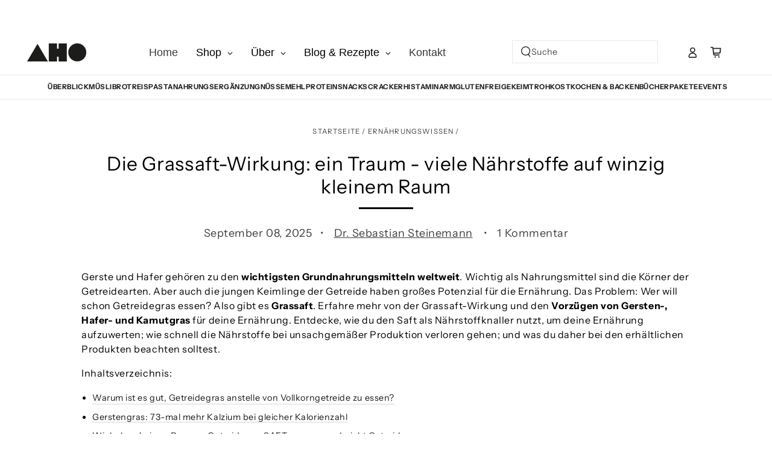

--- FILE ---
content_type: text/html; charset=utf-8
request_url: https://aho.bio/blogs/ernaehrung/die-grassaft-wirkung-ein-traum-viele-nahrstoffe-auf-winzig-kleinem-raum
body_size: 94612
content:
<!doctype html>
<html class="no-js" lang="de">
  <head>
    <script>
  window.consentmo_gcm_initial_state = "";
  window.consentmo_gcm_state = "";
  window.consentmo_gcm_security_storage = "";
  window.consentmo_gcm_ad_storage = "";
  window.consentmo_gcm_analytics_storage = "";
  window.consentmo_gcm_functionality_storage = "";
  window.consentmo_gcm_personalization_storage = "";
  window.consentmo_gcm_ads_data_redaction = "";
  window.consentmo_gcm_url_passthrough = "";
  window.consentmo_gcm_data_layer_name = "";
  
  // Google Consent Mode V2 integration script from Consentmo GDPR
  window.isenseRules = {};
  window.isenseRules.gcm = {
      gcmVersion: 2,
      integrationVersion: 3,
      customChanges: false,
      consentUpdated: false,
      initialState: 7,
      isCustomizationEnabled: false,
      adsDataRedaction: true,
      urlPassthrough: false,
      dataLayer: 'dataLayer',
      categories: { ad_personalization: "marketing", ad_storage: "marketing", ad_user_data: "marketing", analytics_storage: "analytics", functionality_storage: "functionality", personalization_storage: "functionality", security_storage: "strict"},
      storage: { ad_personalization: "false", ad_storage: "false", ad_user_data: "false", analytics_storage: "false", functionality_storage: "false", personalization_storage: "false", security_storage: "false", wait_for_update: 2000 }
  };
  if(window.consentmo_gcm_state !== null && window.consentmo_gcm_state !== "" && window.consentmo_gcm_state !== "0") {
    window.isenseRules.gcm.isCustomizationEnabled = true;
    window.isenseRules.gcm.initialState = window.consentmo_gcm_initial_state === null || window.consentmo_gcm_initial_state.trim() === "" ? window.isenseRules.gcm.initialState : window.consentmo_gcm_initial_state;
    window.isenseRules.gcm.categories.ad_storage = window.consentmo_gcm_ad_storage === null || window.consentmo_gcm_ad_storage.trim() === "" ? window.isenseRules.gcm.categories.ad_storage : window.consentmo_gcm_ad_storage;
    window.isenseRules.gcm.categories.ad_user_data = window.consentmo_gcm_ad_storage === null || window.consentmo_gcm_ad_storage.trim() === "" ? window.isenseRules.gcm.categories.ad_user_data : window.consentmo_gcm_ad_storage;
    window.isenseRules.gcm.categories.ad_personalization = window.consentmo_gcm_ad_storage === null || window.consentmo_gcm_ad_storage.trim() === "" ? window.isenseRules.gcm.categories.ad_personalization : window.consentmo_gcm_ad_storage;
    window.isenseRules.gcm.categories.analytics_storage = window.consentmo_gcm_analytics_storage === null || window.consentmo_gcm_analytics_storage.trim() === "" ? window.isenseRules.gcm.categories.analytics_storage : window.consentmo_gcm_analytics_storage;
    window.isenseRules.gcm.categories.functionality_storage = window.consentmo_gcm_functionality_storage === null || window.consentmo_gcm_functionality_storage.trim() === "" ? window.isenseRules.gcm.categories.functionality_storage : window.consentmo_gcm_functionality_storage;
    window.isenseRules.gcm.categories.personalization_storage = window.consentmo_gcm_personalization_storage === null || window.consentmo_gcm_personalization_storage.trim() === "" ? window.isenseRules.gcm.categories.personalization_storage : window.consentmo_gcm_personalization_storage;
    window.isenseRules.gcm.categories.security_storage = window.consentmo_gcm_security_storage === null || window.consentmo_gcm_security_storage.trim() === "" ? window.isenseRules.gcm.categories.security_storage : window.consentmo_gcm_security_storage;
    window.isenseRules.gcm.urlPassthrough = window.consentmo_gcm_url_passthrough === null || window.consentmo_gcm_url_passthrough.trim() === "" ? window.isenseRules.gcm.urlPassthrough : window.consentmo_gcm_url_passthrough;
    window.isenseRules.gcm.adsDataRedaction = window.consentmo_gcm_ads_data_redaction === null || window.consentmo_gcm_ads_data_redaction.trim() === "" ? window.isenseRules.gcm.adsDataRedaction : window.consentmo_gcm_ads_data_redaction;
    window.isenseRules.gcm.dataLayer = window.consentmo_gcm_data_layer_name === null || window.consentmo_gcm_data_layer_name.trim() === "" ? window.isenseRules.gcm.dataLayer : window.consentmo_gcm_data_layer_name;
  }
  window.isenseRules.initializeGcm = function (rules) {
    if(window.isenseRules.gcm.isCustomizationEnabled) {
      rules.initialState = window.isenseRules.gcm.initialState;
      rules.urlPassthrough = window.isenseRules.gcm.urlPassthrough === true || window.isenseRules.gcm.urlPassthrough === 'true';
      rules.adsDataRedaction = window.isenseRules.gcm.adsDataRedaction === true || window.isenseRules.gcm.adsDataRedaction === 'true';
    }
    
    let initialState = parseInt(rules.initialState);
    let marketingBlocked = initialState === 0 || initialState === 2 || initialState === 5 || initialState === 7;
    let analyticsBlocked = initialState === 0 || initialState === 3 || initialState === 6 || initialState === 7;
    let functionalityBlocked = initialState === 4 || initialState === 5 || initialState === 6 || initialState === 7;

    let gdprCache = localStorage.getItem('gdprCache') ? JSON.parse(localStorage.getItem('gdprCache')) : null;
    if (gdprCache && typeof gdprCache.updatedPreferences !== "undefined") {
      let updatedPreferences = gdprCache.updatedPreferences;
      marketingBlocked = parseInt(updatedPreferences.indexOf('marketing')) > -1;
      analyticsBlocked = parseInt(updatedPreferences.indexOf('analytics')) > -1;
      functionalityBlocked = parseInt(updatedPreferences.indexOf('functionality')) > -1;
    }

    Object.entries(rules.categories).forEach(category => {
      if(rules.storage.hasOwnProperty(category[0])) {
        switch(category[1]) {
          case 'strict':
            rules.storage[category[0]] = "granted";
            break;
          case 'marketing':
            rules.storage[category[0]] = marketingBlocked ? "denied" : "granted";
            break;
          case 'analytics':
            rules.storage[category[0]] = analyticsBlocked ? "denied" : "granted";
            break;
          case 'functionality':
            rules.storage[category[0]] = functionalityBlocked ? "denied" : "granted";
            break;
        }
      }
    });
    rules.consentUpdated = true;
    isenseRules.gcm = rules;
  }

  // Google Consent Mode - initialization start
  window.isenseRules.initializeGcm({
    ...window.isenseRules.gcm,
    adsDataRedaction: true,
    urlPassthrough: false,
    initialState: 7
  });

  /*
  * initialState acceptable values:
  * 0 - Set both ad_storage and analytics_storage to denied
  * 1 - Set all categories to granted
  * 2 - Set only ad_storage to denied
  * 3 - Set only analytics_storage to denied
  * 4 - Set only functionality_storage to denied
  * 5 - Set both ad_storage and functionality_storage to denied
  * 6 - Set both analytics_storage and functionality_storage to denied
  * 7 - Set all categories to denied
  */

  window[window.isenseRules.gcm.dataLayer] = window[window.isenseRules.gcm.dataLayer] || [];
  function gtag() { window[window.isenseRules.gcm.dataLayer].push(arguments); }
  gtag("consent", "default", isenseRules.gcm.storage);
  isenseRules.gcm.adsDataRedaction && gtag("set", "ads_data_redaction", isenseRules.gcm.adsDataRedaction);
  isenseRules.gcm.urlPassthrough && gtag("set", "url_passthrough", isenseRules.gcm.urlPassthrough);
</script>
    
    
    
    
    

    
    
    
  <!-- Microsoft UET integration script Consentmo -->
      <!-- Microsoft Consent Mode blocking script from Consentmo GDPR app -->
    <script id='consentmo-mcm-integration-script'>
        const uetIDs = "17548746"; // here you need to add the Microsoft tag ID/s
        function initUETTag(tagId, isGranted) {
          (function(w, d, t, r, u) {
            var f, n, i;
            w[u] = w[u] || [], f = function() {
              var o = {
                ti: tagId,
                enableAutoSpaTracking: true
              };
              o.q = w[u]; w[u] = new UET(o); 
              w[u].push('consent', 'default', {
                'ad_storage': isGranted ? 'granted' : 'denied'
              });
  
              w[u].push('pageLoad');
            }, n = d.createElement(t), n.src = r, n.async = 1, n.onload = n.onreadystatechange = function() {
              var s = this.readyState;
              s && s !== 'loaded' && s !== 'complete' || (f(), n.onload = n.onreadystatechange = null)
            }, i = d.getElementsByTagName(t)[0], i.parentNode.insertBefore(n, i)
          })(window, document, 'script', '//bat.bing.com/bat.js', 'uetq');
        }
      
        function setMicrosoftConsent(type = 'default', isGranted = false, executeUET) {
          window.uetq = window.uetq || [];
          window.uetq.push('consent', type, {
            'ad_storage': isGranted ? 'granted' : 'denied'
          });
          if(executeUET) {
            const uetIDsArr = uetIDs.split(',');
            uetIDsArr.forEach(uetID => {
              initUETTag(uetID, isGranted);
            });
          }
        }
        document.addEventListener('consentmoSignal', function(eventData) {
          const consentPreferences = eventData.detail.preferences;
          const isMarketingEnabled = consentPreferences.marketing;
          const isConsentByInteraction = !(eventData.detail.initialConsent);
          const gdprCache = localStorage.getItem('gdprCache') ? JSON.parse(localStorage.getItem('gdprCache')) : null;
          const updatedPreferences = gdprCache?.updatedPreferences;
          const cpdCookie=(document.cookie.match(/^(?:.*;)?\s*cookieconsent_preferences_disabled(\s*=\s*([^;]+)?)(?:.*)?$/)||[,null])[1];
          if(cpdCookie === null) {
            setMicrosoftConsent('default', isMarketingEnabled);
            setMicrosoftConsent('update', isMarketingEnabled, true);
          } else {
            if(isConsentByInteraction) {
              setMicrosoftConsent('update', isMarketingEnabled);
            } else {
              if(typeof updatedPreferences !== 'undefined' && updatedPreferences !== null) {
                setMicrosoftConsent('default', isMarketingEnabled);
                setMicrosoftConsent('update', isMarketingEnabled, true);
              } else {
                setMicrosoftConsent('default', isMarketingEnabled, true);
              }
            }
          }
        });
      </script>




    <meta charset="utf-8">
    <meta http-equiv="X-UA-Compatible" content="IE=edge">
    <meta name="viewport" content="width=device-width,initial-scale=1">
    <meta name="theme-color" content="">
    <link rel="canonical" href="https://aho.bio/blogs/ernaehrung/die-grassaft-wirkung-ein-traum-viele-nahrstoffe-auf-winzig-kleinem-raum">
    <link rel="preconnect" href="https://cdn.shopify.com" crossorigin><link rel="icon" type="image/png" href="//aho.bio/cdn/shop/files/aho-favicon.png?crop=center&height=32&v=1614320125&width=32"><link rel="preconnect" href="https://fonts.shopifycdn.com" crossorigin><link rel="apple-touch-icon" sizes="180x180" href="//aho.bio/cdn/shop/t/66/assets//apple-touch-icon.png?v=62536">
<link rel="icon" type="image/png" sizes="32x32" href="//aho.bio/cdn/shop/t/66/assets//favicon-32x32.png?v=62536">
<link rel="icon" type="image/png" sizes="192x192" href="//aho.bio/cdn/shop/t/66/assets//android-chrome-192x192.png?v=62536">
<link rel="icon" type="image/png" sizes="16x16" href="//aho.bio/cdn/shop/t/66/assets//favicon-16x16.png?v=62536">
<link rel="manifest" href="//aho.bio/cdn/shop/t/66/assets//site.webmanifest?v=62536">
<link rel="mask-icon" href="//aho.bio/cdn/shop/t/66/assets//safari-pinned-tab.svg?v=62536" color="#212326">
<link rel="shortcut icon" href="//aho.bio/cdn/shop/t/66/assets//favicon.ico?v=62536">
<meta name="msapplication-TileColor" content="#da532c">
<meta name="msapplication-TileImage" content="//aho.bio/cdn/shop/t/66/assets//mstile-144x144.png?v=62536">
<meta name="msapplication-config" content="//aho.bio/cdn/shop/t/66/assets//browserconfig.xml?v=62536">
<meta name="theme-color" content="#ffffff"><title>
      Grassaft-Wirkung: viele Nährstoffe auf winzig kleinem Raum
</title><meta name="description" content="Wieso enthält Getreidegras so viele Nährstoffe❓Unterschied zwischen Graspulver und GrasSAFTpulver erklärt ☝️ Jetzt lesen &amp; informieren!">

<meta property="og:site_name" content="AHO.BIO GmbH">
<meta property="og:url" content="https://aho.bio/blogs/ernaehrung/die-grassaft-wirkung-ein-traum-viele-nahrstoffe-auf-winzig-kleinem-raum">
<meta property="og:title" content="Grassaft-Wirkung: viele Nährstoffe auf winzig kleinem Raum">
<meta property="og:type" content="article">
<meta property="og:description" content="Wieso enthält Getreidegras so viele Nährstoffe❓Unterschied zwischen Graspulver und GrasSAFTpulver erklärt ☝️ Jetzt lesen &amp; informieren!">


<meta property="og:image" content="http://aho.bio/cdn/shop/articles/Grassaft_193e0545-e2bb-4691-a295-d90bd6c2d425.jpg?v=1758296032">
    <meta property="og:image:secure_url" content="https://aho.bio/cdn/shop/articles/Grassaft_193e0545-e2bb-4691-a295-d90bd6c2d425.jpg?v=1758296032">
    <meta property="og:image:width" content="2000">
    <meta property="og:image:height" content="2000">
<meta name="twitter:card" content="summary_large_image">
<meta name="twitter:title" content="Grassaft-Wirkung: viele Nährstoffe auf winzig kleinem Raum">
<meta name="twitter:description" content="Wieso enthält Getreidegras so viele Nährstoffe❓Unterschied zwischen Graspulver und GrasSAFTpulver erklärt ☝️ Jetzt lesen &amp; informieren!">

  
    
    
    
    
            <meta name="robots" content="index, follow">          
    
        
    
    <script src="//aho.bio/cdn/shop/t/66/assets/vendor-v4.js" defer="defer"></script>
    <script src="//aho.bio/cdn/shop/t/66/assets/global.js?v=161148039192357768481760432912" defer="defer"></script>
    
    
    
    
    
    <script>window.performance && window.performance.mark && window.performance.mark('shopify.content_for_header.start');</script><meta id="shopify-digital-wallet" name="shopify-digital-wallet" content="/26512031824/digital_wallets/dialog">
<meta name="shopify-checkout-api-token" content="f7006a2c6e2dddc83a5784dcdc8c7f60">
<meta id="in-context-paypal-metadata" data-shop-id="26512031824" data-venmo-supported="false" data-environment="production" data-locale="de_DE" data-paypal-v4="true" data-currency="EUR">
<link rel="alternate" type="application/atom+xml" title="Feed" href="/blogs/ernaehrung.atom" />
<link rel="alternate" hreflang="x-default" href="https://aho.bio/blogs/ernaehrung/die-grassaft-wirkung-ein-traum-viele-nahrstoffe-auf-winzig-kleinem-raum">
<link rel="alternate" hreflang="de" href="https://aho.bio/blogs/ernaehrung/die-grassaft-wirkung-ein-traum-viele-nahrstoffe-auf-winzig-kleinem-raum">
<link rel="alternate" hreflang="de-CH" href="https://aho.bio/de-ch/blogs/ernaehrung/die-grassaft-wirkung-ein-traum-viele-nahrstoffe-auf-winzig-kleinem-raum">
<script async="async" src="/checkouts/internal/preloads.js?locale=de-DE"></script>
<script id="apple-pay-shop-capabilities" type="application/json">{"shopId":26512031824,"countryCode":"DE","currencyCode":"EUR","merchantCapabilities":["supports3DS"],"merchantId":"gid:\/\/shopify\/Shop\/26512031824","merchantName":"AHO.BIO GmbH","requiredBillingContactFields":["postalAddress","email"],"requiredShippingContactFields":["postalAddress","email"],"shippingType":"shipping","supportedNetworks":["visa","maestro","masterCard","amex"],"total":{"type":"pending","label":"AHO.BIO GmbH","amount":"1.00"},"shopifyPaymentsEnabled":true,"supportsSubscriptions":true}</script>
<script id="shopify-features" type="application/json">{"accessToken":"f7006a2c6e2dddc83a5784dcdc8c7f60","betas":["rich-media-storefront-analytics"],"domain":"aho.bio","predictiveSearch":true,"shopId":26512031824,"locale":"de"}</script>
<script>var Shopify = Shopify || {};
Shopify.shop = "aho-bio.myshopify.com";
Shopify.locale = "de";
Shopify.currency = {"active":"EUR","rate":"1.0"};
Shopify.country = "DE";
Shopify.theme = {"name":"aho.bio\/main beYours + git","id":143043199243,"schema_name":"Be Yours","schema_version":"6.9.1","theme_store_id":null,"role":"main"};
Shopify.theme.handle = "null";
Shopify.theme.style = {"id":null,"handle":null};
Shopify.cdnHost = "aho.bio/cdn";
Shopify.routes = Shopify.routes || {};
Shopify.routes.root = "/";</script>
<script type="module">!function(o){(o.Shopify=o.Shopify||{}).modules=!0}(window);</script>
<script>!function(o){function n(){var o=[];function n(){o.push(Array.prototype.slice.apply(arguments))}return n.q=o,n}var t=o.Shopify=o.Shopify||{};t.loadFeatures=n(),t.autoloadFeatures=n()}(window);</script>
<script id="shop-js-analytics" type="application/json">{"pageType":"article"}</script>
<script defer="defer" async type="module" src="//aho.bio/cdn/shopifycloud/shop-js/modules/v2/client.init-shop-cart-sync_HUjMWWU5.de.esm.js"></script>
<script defer="defer" async type="module" src="//aho.bio/cdn/shopifycloud/shop-js/modules/v2/chunk.common_QpfDqRK1.esm.js"></script>
<script type="module">
  await import("//aho.bio/cdn/shopifycloud/shop-js/modules/v2/client.init-shop-cart-sync_HUjMWWU5.de.esm.js");
await import("//aho.bio/cdn/shopifycloud/shop-js/modules/v2/chunk.common_QpfDqRK1.esm.js");

  window.Shopify.SignInWithShop?.initShopCartSync?.({"fedCMEnabled":true,"windoidEnabled":true});

</script>
<script>(function() {
  var isLoaded = false;
  function asyncLoad() {
    if (isLoaded) return;
    isLoaded = true;
    var urls = ["https:\/\/cdn.hyj.mobi\/d\/relevanz.js?cid=8617\u0026custid=19416\u0026shop=aho-bio.myshopify.com","https:\/\/static.klaviyo.com\/onsite\/js\/klaviyo.js?company_id=TA4sZM\u0026shop=aho-bio.myshopify.com","https:\/\/cdn.hextom.com\/js\/freeshippingbar.js?shop=aho-bio.myshopify.com","\/\/cdn.shopify.com\/proxy\/0816b15de97ed2d6292ef13b0cabd5fab81b8f03a0a71055559decc95cc0127d\/sa-prod.saincserv.com\/i\/notification-TQFGLOIR.js?shop=aho-bio.myshopify.com\u0026sp-cache-control=cHVibGljLCBtYXgtYWdlPTkwMA"];
    for (var i = 0; i < urls.length; i++) {
      var s = document.createElement('script');
      s.type = 'text/javascript';
      s.async = true;
      s.src = urls[i];
      var x = document.getElementsByTagName('script')[0];
      x.parentNode.insertBefore(s, x);
    }
  };
  if(window.attachEvent) {
    window.attachEvent('onload', asyncLoad);
  } else {
    window.addEventListener('load', asyncLoad, false);
  }
})();</script>
<script id="__st">var __st={"a":26512031824,"offset":3600,"reqid":"a08f6612-d629-4531-aa04-fcad30c9d40d-1768757013","pageurl":"aho.bio\/blogs\/ernaehrung\/die-grassaft-wirkung-ein-traum-viele-nahrstoffe-auf-winzig-kleinem-raum","s":"articles-605749838091","u":"2ba871852521","p":"article","rtyp":"article","rid":605749838091};</script>
<script>window.ShopifyPaypalV4VisibilityTracking = true;</script>
<script id="captcha-bootstrap">!function(){'use strict';const t='contact',e='account',n='new_comment',o=[[t,t],['blogs',n],['comments',n],[t,'customer']],c=[[e,'customer_login'],[e,'guest_login'],[e,'recover_customer_password'],[e,'create_customer']],r=t=>t.map((([t,e])=>`form[action*='/${t}']:not([data-nocaptcha='true']) input[name='form_type'][value='${e}']`)).join(','),a=t=>()=>t?[...document.querySelectorAll(t)].map((t=>t.form)):[];function s(){const t=[...o],e=r(t);return a(e)}const i='password',u='form_key',d=['recaptcha-v3-token','g-recaptcha-response','h-captcha-response',i],f=()=>{try{return window.sessionStorage}catch{return}},m='__shopify_v',_=t=>t.elements[u];function p(t,e,n=!1){try{const o=window.sessionStorage,c=JSON.parse(o.getItem(e)),{data:r}=function(t){const{data:e,action:n}=t;return t[m]||n?{data:e,action:n}:{data:t,action:n}}(c);for(const[e,n]of Object.entries(r))t.elements[e]&&(t.elements[e].value=n);n&&o.removeItem(e)}catch(o){console.error('form repopulation failed',{error:o})}}const l='form_type',E='cptcha';function T(t){t.dataset[E]=!0}const w=window,h=w.document,L='Shopify',v='ce_forms',y='captcha';let A=!1;((t,e)=>{const n=(g='f06e6c50-85a8-45c8-87d0-21a2b65856fe',I='https://cdn.shopify.com/shopifycloud/storefront-forms-hcaptcha/ce_storefront_forms_captcha_hcaptcha.v1.5.2.iife.js',D={infoText:'Durch hCaptcha geschützt',privacyText:'Datenschutz',termsText:'Allgemeine Geschäftsbedingungen'},(t,e,n)=>{const o=w[L][v],c=o.bindForm;if(c)return c(t,g,e,D).then(n);var r;o.q.push([[t,g,e,D],n]),r=I,A||(h.body.append(Object.assign(h.createElement('script'),{id:'captcha-provider',async:!0,src:r})),A=!0)});var g,I,D;w[L]=w[L]||{},w[L][v]=w[L][v]||{},w[L][v].q=[],w[L][y]=w[L][y]||{},w[L][y].protect=function(t,e){n(t,void 0,e),T(t)},Object.freeze(w[L][y]),function(t,e,n,w,h,L){const[v,y,A,g]=function(t,e,n){const i=e?o:[],u=t?c:[],d=[...i,...u],f=r(d),m=r(i),_=r(d.filter((([t,e])=>n.includes(e))));return[a(f),a(m),a(_),s()]}(w,h,L),I=t=>{const e=t.target;return e instanceof HTMLFormElement?e:e&&e.form},D=t=>v().includes(t);t.addEventListener('submit',(t=>{const e=I(t);if(!e)return;const n=D(e)&&!e.dataset.hcaptchaBound&&!e.dataset.recaptchaBound,o=_(e),c=g().includes(e)&&(!o||!o.value);(n||c)&&t.preventDefault(),c&&!n&&(function(t){try{if(!f())return;!function(t){const e=f();if(!e)return;const n=_(t);if(!n)return;const o=n.value;o&&e.removeItem(o)}(t);const e=Array.from(Array(32),(()=>Math.random().toString(36)[2])).join('');!function(t,e){_(t)||t.append(Object.assign(document.createElement('input'),{type:'hidden',name:u})),t.elements[u].value=e}(t,e),function(t,e){const n=f();if(!n)return;const o=[...t.querySelectorAll(`input[type='${i}']`)].map((({name:t})=>t)),c=[...d,...o],r={};for(const[a,s]of new FormData(t).entries())c.includes(a)||(r[a]=s);n.setItem(e,JSON.stringify({[m]:1,action:t.action,data:r}))}(t,e)}catch(e){console.error('failed to persist form',e)}}(e),e.submit())}));const S=(t,e)=>{t&&!t.dataset[E]&&(n(t,e.some((e=>e===t))),T(t))};for(const o of['focusin','change'])t.addEventListener(o,(t=>{const e=I(t);D(e)&&S(e,y())}));const B=e.get('form_key'),M=e.get(l),P=B&&M;t.addEventListener('DOMContentLoaded',(()=>{const t=y();if(P)for(const e of t)e.elements[l].value===M&&p(e,B);[...new Set([...A(),...v().filter((t=>'true'===t.dataset.shopifyCaptcha))])].forEach((e=>S(e,t)))}))}(h,new URLSearchParams(w.location.search),n,t,e,['guest_login'])})(!1,!0)}();</script>
<script integrity="sha256-4kQ18oKyAcykRKYeNunJcIwy7WH5gtpwJnB7kiuLZ1E=" data-source-attribution="shopify.loadfeatures" defer="defer" src="//aho.bio/cdn/shopifycloud/storefront/assets/storefront/load_feature-a0a9edcb.js" crossorigin="anonymous"></script>
<script data-source-attribution="shopify.dynamic_checkout.dynamic.init">var Shopify=Shopify||{};Shopify.PaymentButton=Shopify.PaymentButton||{isStorefrontPortableWallets:!0,init:function(){window.Shopify.PaymentButton.init=function(){};var t=document.createElement("script");t.src="https://aho.bio/cdn/shopifycloud/portable-wallets/latest/portable-wallets.de.js",t.type="module",document.head.appendChild(t)}};
</script>
<script data-source-attribution="shopify.dynamic_checkout.buyer_consent">
  function portableWalletsHideBuyerConsent(e){var t=document.getElementById("shopify-buyer-consent"),n=document.getElementById("shopify-subscription-policy-button");t&&n&&(t.classList.add("hidden"),t.setAttribute("aria-hidden","true"),n.removeEventListener("click",e))}function portableWalletsShowBuyerConsent(e){var t=document.getElementById("shopify-buyer-consent"),n=document.getElementById("shopify-subscription-policy-button");t&&n&&(t.classList.remove("hidden"),t.removeAttribute("aria-hidden"),n.addEventListener("click",e))}window.Shopify?.PaymentButton&&(window.Shopify.PaymentButton.hideBuyerConsent=portableWalletsHideBuyerConsent,window.Shopify.PaymentButton.showBuyerConsent=portableWalletsShowBuyerConsent);
</script>
<script>
  function portableWalletsCleanup(e){e&&e.src&&console.error("Failed to load portable wallets script "+e.src);var t=document.querySelectorAll("shopify-accelerated-checkout .shopify-payment-button__skeleton, shopify-accelerated-checkout-cart .wallet-cart-button__skeleton"),e=document.getElementById("shopify-buyer-consent");for(let e=0;e<t.length;e++)t[e].remove();e&&e.remove()}function portableWalletsNotLoadedAsModule(e){e instanceof ErrorEvent&&"string"==typeof e.message&&e.message.includes("import.meta")&&"string"==typeof e.filename&&e.filename.includes("portable-wallets")&&(window.removeEventListener("error",portableWalletsNotLoadedAsModule),window.Shopify.PaymentButton.failedToLoad=e,"loading"===document.readyState?document.addEventListener("DOMContentLoaded",window.Shopify.PaymentButton.init):window.Shopify.PaymentButton.init())}window.addEventListener("error",portableWalletsNotLoadedAsModule);
</script>

<script type="module" src="https://aho.bio/cdn/shopifycloud/portable-wallets/latest/portable-wallets.de.js" onError="portableWalletsCleanup(this)" crossorigin="anonymous"></script>
<script nomodule>
  document.addEventListener("DOMContentLoaded", portableWalletsCleanup);
</script>

<link id="shopify-accelerated-checkout-styles" rel="stylesheet" media="screen" href="https://aho.bio/cdn/shopifycloud/portable-wallets/latest/accelerated-checkout-backwards-compat.css" crossorigin="anonymous">
<style id="shopify-accelerated-checkout-cart">
        #shopify-buyer-consent {
  margin-top: 1em;
  display: inline-block;
  width: 100%;
}

#shopify-buyer-consent.hidden {
  display: none;
}

#shopify-subscription-policy-button {
  background: none;
  border: none;
  padding: 0;
  text-decoration: underline;
  font-size: inherit;
  cursor: pointer;
}

#shopify-subscription-policy-button::before {
  box-shadow: none;
}

      </style>
<script id="sections-script" data-sections="header,footer" defer="defer" src="//aho.bio/cdn/shop/t/66/compiled_assets/scripts.js?v=62536"></script>
<script>window.performance && window.performance.mark && window.performance.mark('shopify.content_for_header.end');</script>
    
    
    
<style data-shopify>#fsb_container {
        background-color: rgb(var(--announcement-bar-placeholder-color));
        min-height: 75px;
        opacity: 1;
        margin: 0px;
        padding: 0px;
        left: 0px;
        height: auto;
        width: 100%;
        cursor: pointer;
        top: 53px;
        display: block;
      }
      
        @media screen and (min-width: 768px) {
          #fsb_container {
            min-height: 55px;
          }
        }
      
      
        @media screen and (min-width: 1024px) {
          #fsb_container {
            min-height: 50px;
          }
        }
      
</style>
<style data-shopify>@font-face {
  font-family: "Instrument Sans";
  font-weight: 400;
  font-style: normal;
  font-display: swap;
  src: url("//aho.bio/cdn/fonts/instrument_sans/instrumentsans_n4.db86542ae5e1596dbdb28c279ae6c2086c4c5bfa.woff2") format("woff2"),
       url("//aho.bio/cdn/fonts/instrument_sans/instrumentsans_n4.510f1b081e58d08c30978f465518799851ef6d8b.woff") format("woff");
}

  @font-face {
  font-family: "Instrument Sans";
  font-weight: 600;
  font-style: normal;
  font-display: swap;
  src: url("//aho.bio/cdn/fonts/instrument_sans/instrumentsans_n6.27dc66245013a6f7f317d383a3cc9a0c347fb42d.woff2") format("woff2"),
       url("//aho.bio/cdn/fonts/instrument_sans/instrumentsans_n6.1a71efbeeb140ec495af80aad612ad55e19e6d0e.woff") format("woff");
}

  @font-face {
  font-family: "Instrument Sans";
  font-weight: 400;
  font-style: italic;
  font-display: swap;
  src: url("//aho.bio/cdn/fonts/instrument_sans/instrumentsans_i4.028d3c3cd8d085648c808ceb20cd2fd1eb3560e5.woff2") format("woff2"),
       url("//aho.bio/cdn/fonts/instrument_sans/instrumentsans_i4.7e90d82df8dee29a99237cd19cc529d2206706a2.woff") format("woff");
}

  @font-face {
  font-family: "Instrument Sans";
  font-weight: 600;
  font-style: italic;
  font-display: swap;
  src: url("//aho.bio/cdn/fonts/instrument_sans/instrumentsans_i6.ba8063f6adfa1e7ffe690cc5efa600a1e0a8ec32.woff2") format("woff2"),
       url("//aho.bio/cdn/fonts/instrument_sans/instrumentsans_i6.a5bb29b76a0bb820ddaa9417675a5d0bafaa8c1f.woff") format("woff");
}

  @font-face {
  font-family: "Instrument Sans";
  font-weight: 700;
  font-style: normal;
  font-display: swap;
  src: url("//aho.bio/cdn/fonts/instrument_sans/instrumentsans_n7.e4ad9032e203f9a0977786c356573ced65a7419a.woff2") format("woff2"),
       url("//aho.bio/cdn/fonts/instrument_sans/instrumentsans_n7.b9e40f166fb7639074ba34738101a9d2990bb41a.woff") format("woff");
}

  @font-face {
  font-family: "Instrument Sans";
  font-weight: 600;
  font-style: normal;
  font-display: swap;
  src: url("//aho.bio/cdn/fonts/instrument_sans/instrumentsans_n6.27dc66245013a6f7f317d383a3cc9a0c347fb42d.woff2") format("woff2"),
       url("//aho.bio/cdn/fonts/instrument_sans/instrumentsans_n6.1a71efbeeb140ec495af80aad612ad55e19e6d0e.woff") format("woff");
}


  :root {
    --be-yours-version: "6.9.1";
    --font-body-family: "Instrument Sans", sans-serif;
    --font-body-style: normal;
    --font-body-weight: 400;

    --font-heading-family: "Instrument Sans", sans-serif;
    --font-heading-style: normal;
    --font-heading-weight: 700;

    --font-body-scale: 0.9;
    --font-heading-scale: 1.2222222222222223;

    --font-navigation-family: var(--font-heading-family);
    --font-navigation-size: 14px;
    --font-navigation-weight: var(--font-heading-weight);
    --font-button-family: var(--font-body-family);
    --font-button-size: 14px;
    --font-button-baseline: 0rem;
    --font-price-family: var(--font-heading-family);
    --font-price-scale: var(--font-heading-scale);

    --color-base-text: 0, 0, 0;
    --color-base-background: 255, 255, 255;
    --color-base-solid-button-labels: 255, 255, 255;
    --color-base-outline-button-labels: 26, 27, 24;
    --color-base-accent: 33, 35, 38;
    --color-base-heading: 0, 0, 0;
    --color-base-border: 210, 213, 217;
    --color-placeholder: 255, 255, 255;
    --color-overlay: 33, 35, 38;
    --color-keyboard-focus: 135, 173, 245;
    --color-shadow: 168, 232, 226;
    --shadow-opacity: 1;

    --color-background-dark: 235, 235, 235;
    --color-price: #000000;
    --color-sale-price: #d72c0d;
    --color-reviews: #ffb503;
    --color-critical: #d72c0d;
    --color-success: #008060;

    --payment-terms-background-color: #ffffff;
    --page-width: 160rem;
    --page-width-margin: 0rem;

    --card-color-scheme: var(--color-placeholder);
    --card-text-alignment: left;
    --card-flex-alignment: flex-left;
    --card-image-padding: 0px;
    --card-border-width: 0px;
    --card-radius: 0px;
    --card-shadow-horizontal-offset: 0px;
    --card-shadow-vertical-offset: 0px;
    
    --button-radius: 0px;
    --button-border-width: 1px;
    --button-shadow-horizontal-offset: 0px;
    --button-shadow-vertical-offset: 0px;

    --spacing-sections-desktop: 0px;
    --spacing-sections-mobile: 0px;
    
    
    --announcement-bar-placeholder-color: 255, 255, 255;
    
  }

  *,
  *::before,
  *::after {
    box-sizing: inherit;
  }

  html {
    box-sizing: border-box;
    font-size: calc(var(--font-body-scale) * 62.5%);
    height: 100%;
  }

  body {
    min-height: 100%;
    margin: 0;
    font-size: 1.5rem;
    letter-spacing: 0.06rem;
    line-height: calc(1 + 0.8 / var(--font-body-scale));
    font-family: var(--font-body-family);
    font-style: var(--font-body-style);
    font-weight: var(--font-body-weight);
  }

  @media screen and (min-width: 750px) {
    body {
      font-size: 1.6rem;
    }
  }</style><link href="//aho.bio/cdn/shop/t/66/assets/base.css?v=15778583841211238961760432908" rel="stylesheet" type="text/css" media="all" /><link rel="preload" as="font" href="//aho.bio/cdn/fonts/instrument_sans/instrumentsans_n4.db86542ae5e1596dbdb28c279ae6c2086c4c5bfa.woff2" type="font/woff2" crossorigin><link rel="preload" as="font" href="//aho.bio/cdn/fonts/instrument_sans/instrumentsans_n7.e4ad9032e203f9a0977786c356573ced65a7419a.woff2" type="font/woff2" crossorigin><link rel="stylesheet" href="//aho.bio/cdn/shop/t/66/assets/component-predictive-search.css?v=183237023989899243031721134586" media="print" onload="this.media='all'"><link rel="stylesheet" href="//aho.bio/cdn/shop/t/66/assets/component-quick-view.css?v=28105114478019296651701256994" media="print" onload="this.media='all'"><script>document.documentElement.className = document.documentElement.className.replace('no-js', 'js');</script>
    <script async type="text/javascript" src="https://static.klaviyo.com/onsite/js/klaviyo.js?company_id=TA4sZM"></script>
    
    <script src="https://a.klaviyo.com/media/js/onsite/onsite.js"></script>
    <script>
      var klaviyo = klaviyo || [];
      klaviyo.init({
        account: "TA4sZM",
        list: 'TeWTWF',
        platform: "shopify"
      });
      klaviyo.enable("backinstock",{
      trigger: {
      product_page_text: "Benachrichtigung erhalten, wenn Artikel lieferbar ist",
      product_page_class: "btn button button--primary button--full-width",
      product_page_text_align: "center",
      product_page_margin: "0px",
      replace_anchor: false // Ausverkauftbutton auf der Produkt Seite wird angezeigt (false) oder ersetzt (true)
      },
      modal: {
      headline: "{product_name}",
      body_content: "Als erstes informiert werden, sobald das Produkt wieder da ist",
      newsletter_subscribe_label: "AHO Newsletter anmelden",
      email_field_label: "Email",
      button_label: "Jetzt anmelden",
      subscription_success_label: "Wir informieren dich, sobald das Produkt wieder verfügbar ist",
      footer_content: 'Wir informieren dich sobald das Produkt wieder verfügbar ist. Du wirst nicht automatisch zum Newsletter angemeldet',
      subscribe_checked: false,
      additional_styles: "@import url(' [https://fonts.googleapis.com/css?family=Helvetica+Neue](https://fonts.googleapis.com/css?family=Helvetica+Neue)');",
      drop_background_color: "#000",
      background_color: "#fff",
      text_color: "#222",
      button_text_color: "#fff",
      button_background_color: "#000",
      close_button_color: "#ccc",
      error_background_color: "#fcd6d7",
      error_text_color: "#C72E2F",
      success_background_color: "#d3efcd",
      success_text_color: "#1B9500"
      }
      });
    </script>  

  <script src='https://www.events-shopify.mailody.de/events.js?site=aho-bio.myshopify.com'></script>
<script>
  
      

    //    End viewed collection 


  //   	Log utm params, only runs first load
      if (!sessionStorage.getItem("runFirstLoad")) {
        // <![CDATA[
        var mailodyUrl = {};
        url = new URL(window.location.href);
        mailodyUrl.tc = url.searchParams.get("utm_campaign");
        mailodyUrl.ts = url.searchParams.get("utm_source");
        mailodyUrl.tm = url.searchParams.get("utm_medium");
        mailodyUrl.ta = url.searchParams.get("utm_content");
        // ]]
        window.addEventListener("klaviyoForms", function(e) { 
          if (e.detail.type == 'submit') {
            new MailodyEvent('identify', {
              'utm_campaign' : mailodyUrl.tc,
              'utm_source' : mailodyUrl.ts,
              'utm_medium' : mailodyUrl.tm,
              'utm_content' : mailodyUrl.ta,
            });
          }
        });


        sessionStorage.setItem("runFirstLoad", true);
      }

</script>









 <script>
/**********************
* DATALAYER ARCHITECTURE: SHOPIFY 
* DEFINITION: A data layer helps you collect more accurate analytics data, that in turn allows you to better understand what potential buyers are doing on your website and where you can make improvements. It also reduces the time to implement marketing tags on a website, and reduces the need for IT involvement, leaving them to get on with implementing new features and fixing bugs.

* RESOURCES:
* http://www.datalayerdoctor.com/a-gentle-introduction-to-the-data-layer-for-digital-marketers/
* http://www.simoahava.com/analytics/data-layer/

* EXTERNAL DEPENDENCIES:
* jQuery
* jQuery Cookie Plugin v1.4.1 - https://github.com/carhartl/jquery-cookie
* cartjs - https://github.com/discolabs/cartjs

* DataLayer Architecture: Shopify v1.2
* COPYRIGHT 2021
* LICENSES: MIT ( https://opensource.org/licenses/MIT )
*/

/**********************
* PRELOADS 
* load jquery if it doesn't exist
***********************/ 

if(!window.jQuery){
    var jqueryScript = document.createElement('script');
    jqueryScript.setAttribute('src','https://ajax.googleapis.com/ajax/libs/jquery/3.6.0/jquery.min.js'); 
    document.head.appendChild(jqueryScript); 
}

__DL__jQueryinterval = setInterval(function(){
    // wait for jQuery to load & run script after jQuery has loaded
    if(window.jQuery){
        // search parameters
        getURLParams = function(name, url){
            if (!url) url = window.location.href;
            name = name.replace(/[\[\]]/g, "\\$&");
            var regex = new RegExp("[?&]" + name + "(=([^&#]*)|&|#|$)"),
            results = regex.exec(url);
            if (!results) return null;
            if (!results[2]) return '';
            return decodeURIComponent(results[2].replace(/\+/g, " "));
        };
        
        /**********************
        * DYNAMIC DEPENDENCIES
        ***********************/
        
        __DL__ = {
            dynamicCart: true,  // if cart is dynamic (meaning no refresh on cart add) set to true
            debug: true, // if true, console messages will be displayed
            cart: null,
            wishlist: null,
            removeCart: null
        };
        
        customBindings = {
            cartTriggers: [],
            viewCart: [],
            removeCartTrigger: [],
            cartVisableSelector: [],
            promoSubscriptionsSelectors: [],
            promoSuccess: [],
            ctaSelectors: [],
            newsletterSelectors: [],
            newsletterSuccess: [],
            searchPage: [],
            wishlistSelector: [],
            removeWishlist: [],
            wishlistPage: [],
            searchTermQuery: [getURLParams('q')], // replace var with correct query
        };
        
        /* DO NOT EDIT */
        defaultBindings = {
            cartTriggers: ['form[action="/cart/add"] [type="submit"],.add-to-cart,.cart-btn'],
            viewCart: ['form[action="/cart"],.my-cart,.trigger-cart,#mobileCart'],
            removeCartTrigger: ['[href*="/cart/change"]'],
            cartVisableSelector: ['.inlinecart.is-active,.inline-cart.is-active'],
            promoSubscriptionsSelectors: [],
            promoSuccess: [],
            ctaSelectors: [],
            newsletterSelectors: ['input.contact_email'],
            newsletterSuccess: ['.success_message'],
            searchPage: ['search'],
            wishlistSelector: [],
            removeWishlist: [],
            wishlistPage: []
        };
        
        // stitch bindings
        objectArray = customBindings;
        outputObject = __DL__;
        
        applyBindings = function(objectArray, outputObject){
            for (var x in objectArray) {  
                var key = x;
                var objs = objectArray[x]; 
                values = [];    
                if(objs.length > 0){    
                    values.push(objs);
                    if(key in outputObject){              
                        values.push(outputObject[key]); 
                        outputObject[key] = values.join(", "); 
                    }else{        
                        outputObject[key] = values.join(", ");
                    }   
                }  
            }
        };
        
        applyBindings(customBindings, __DL__);
        applyBindings(defaultBindings, __DL__);
        
        /**********************
        * PREREQUISITE LIBRARIES 
        ***********************/
        
        clearInterval(__DL__jQueryinterval);
        
        // jquery-cookies.js
        if(typeof $.cookie!==undefined){(function(a){if(typeof define==='function'&&define.amd){define(['jquery'],a)}else if(typeof exports==='object'){module.exports=a(require('jquery'))}else{a(jQuery)}}(function($){var g=/\+/g;function encode(s){return h.raw?s:encodeURIComponent(s)}function decode(s){return h.raw?s:decodeURIComponent(s)}function stringifyCookieValue(a){return encode(h.json?JSON.stringify(a):String(a))}function parseCookieValue(s){if(s.indexOf('"')===0){s=s.slice(1,-1).replace(/\\"/g,'"').replace(/\\\\/g,'\\')}try{s=decodeURIComponent(s.replace(g,' '));return h.json?JSON.parse(s):s}catch(e){}}function read(s,a){var b=h.raw?s:parseCookieValue(s);return $.isFunction(a)?a(b):b}var h=$.cookie=function(a,b,c){if(arguments.length>1&&!$.isFunction(b)){c=$.extend({},h.defaults,c);if(typeof c.expires==='number'){var d=c.expires,t=c.expires=new Date();t.setMilliseconds(t.getMilliseconds()+d*864e+5)}return(document.cookie=[encode(a),'=',stringifyCookieValue(b),c.expires?'; expires='+c.expires.toUTCString():'',c.path?'; path='+c.path:'',c.domain?'; domain='+c.domain:'',c.secure?'; secure':''].join(''))}var e=a?undefined:{},cookies=document.cookie?document.cookie.split('; '):[],i=0,l=cookies.length;for(;i<l;i++){var f=cookies[i].split('='),name=decode(f.shift()),cookie=f.join('=');if(a===name){e=read(cookie,b);break}if(!a&&(cookie=read(cookie))!==undefined){e[name]=cookie}}return e};h.defaults={};$.removeCookie=function(a,b){$.cookie(a,'',$.extend({},b,{expires:-1}));return!$.cookie(a)}}))}
        
        /**********************
        * Begin dataLayer Build 
        ***********************/
        
        /**
        * DEBUG
        * Set to true or false to display messages to the console
        */
        if(__DL__.debug){
            console.log('=====================\n| DATALAYER SHOPIFY |\n---------------------');
            console.log('Page Template: article');
        }
        
        window.dataLayer = window.dataLayer || [];  // init data layer if doesn't already exist
        dataLayer.push({'event': 'Begin DataLayer'}); // begin datalayer
        
        var template = "article"; 
        
        /**
        * Landing Page Cookie
        * 1. Detect if user just landed on the site
        * 2. Only fires if Page Title matches website */
        
        $.cookie.raw = true;
        if ($.cookie('landingPage') === undefined || $.cookie('landingPage').length === 0) {
            var landingPage = true;
            $.cookie('landingPage', unescape);
            $.removeCookie('landingPage', {path: '/'});
            $.cookie('landingPage', 'landed', {path: '/'});
        } else {
            var landingPage = false;
            $.cookie('landingPage', unescape);
            $.removeCookie('landingPage', {path: '/'});
            $.cookie('landingPage', 'refresh', {path: '/'});
        }
        if (__DL__.debug) {
            console.log('Landing Page: ' + landingPage);
        }
        
        /** 
        * Log State Cookie */
        
        
        var isLoggedIn = false;
        
        if (!isLoggedIn) {
            $.cookie('logState', unescape);
            $.removeCookie('logState', {path: '/'});
            $.cookie('logState', 'loggedOut', {path: '/'});
        } else {
            if ($.cookie('logState') === 'loggedOut' || $.cookie('logState') === undefined) {
                $.cookie('logState', unescape);
                $.removeCookie('logState', {path: '/'});
                $.cookie('logState', 'firstLog', {path: '/'});
            } else if ($.cookie('logState') === 'firstLog') {
                $.cookie('logState', unescape);
                $.removeCookie('logState', {path: '/'});
                $.cookie('logState', 'refresh', {path: '/'});
            }
        }
        
        if ($.cookie('logState') === 'firstLog') {
            var firstLog = true;
        } else {
            var firstLog = false;
        }
        
        /**********************
        * DATALAYER SECTIONS 
        ***********************/
        
        /**
        * DATALAYER: Landing Page
        * Fires any time a user first lands on the site. */
        
        if ($.cookie('landingPage') === 'landed') {
            dataLayer.push({
                'pageType': 'Landing',
                'event': 'Landing'
            });
            
            if (__DL__.debug) {
                console.log('DATALAYER: Landing Page fired.');
            }
        }
        
        /** 
        * DATALAYER: Log State
        * 1. Determine if user is logged in or not.
        * 2. Return User specific data. */
        
        var logState = {
            
            
            'logState' : "Logged Out",
            
            
            'firstLog'      : firstLog,
            'customerEmail' : null,
            'timestamp'     : Date.now(),  
            
            'customerType'       : 'New',
            'customerTypeNumber' :'1', 
            
            'shippingInfo' : {
                'fullName'  : null,
                'firstName' : null,
                'lastName'  : null,
                'address1'  : null,
                'address2'  : null,
                'street'    : null,
                'city'      : null,
                'province'  : null,
                'zip'       : null,
                'country'   : null,
                'phone'     : null,
            },
            'billingInfo' : {
                'fullName'  : null,
                'firstName' : null,
                'lastName'  : null,
                'address1'  : null,
                'address2'  : null,
                'street'    : null,
                'city'      : null,
                'province'  : null,
                'zip'       : null,
                'country'   : null,
                'phone'     : null,
            },
            'checkoutEmail' : null,
            'currency'      : "EUR",
            'pageType'      : 'Log State',
            'event'         : 'Log State'
        }
        
        dataLayer.push(logState);
        if(__DL__.debug){
            console.log("Log State"+" :"+JSON.stringify(logState, null, " "));
        }
        
        /** 
        * DATALAYER: Homepage */
        
        if(document.location.pathname == "/"){
            var homepage = {
                'pageType' : 'Homepage',
                'event'    : 'Homepage'
            };
            dataLayer.push(homepage);
            if(__DL__.debug){
                console.log("Homepage"+" :"+JSON.stringify(homepage, null, " "));
            }
        }
        
        /** 
        * DATALAYER: Blog Articles
        * Fire on Blog Article Pages */
        
        
        var blog = {
            'author'      : "Jannis Birth",
            'title'       : "Die Grassaft-Wirkung: ein Traum - viele Nährstoffe auf winzig kleinem Raum",
            'dateCreated' : [29,59,14,7,11,2023,2,311,false,"CET"],
            'pageType'    : 'Blog',
            'event'       : 'Blog'
        };
        dataLayer.push(blog);
        if(__DL__.debug){
            console.log("Blog"+" :"+JSON.stringify(blog, null, " "));
        }
        
        
        /** DATALAYER: Product List Page (Collections, Category)
        * Fire on all product listing pages. */
        
        
            
            /** DATALAYER: Product Page
            * Fire on all Product View pages. */
            
            if (template.match(/.*product.*/gi) && !template.match(/.*collection.*/gi)) {
                
                sku = '';
                var product = {
                    'products': [{
                        'id'              : null,
                        'sku'             : null,
                        'variantId'       : null,
                        'productType'     : null,
                        'name'            : null,
                        'price'           : "",
                        'description'     : "",
                        'imageURL'        : "https://aho.bio/cdn/shopifycloud/storefront/assets/no-image-2048-a2addb12_grande.gif", 
                        'productURL'      : 'https://aho.bio',
                        'brand'           : "AHO.BIO GmbH",              
                        'comparePrice'    : "",
                        'categories'      : [],
                        'currentCategory' : null,
                        'productOptions'  : {
                            
                        }
                    }]
                };
                
                function productView(){
                    var sku = null;
                    dataLayer.push(product, {
                        'pageType' : 'Product',
                        'event'    : 'Product'});
                        if(__DL__.debug){
                            console.log("Product"+" :"+JSON.stringify(product, null, " "));
                        }
                    }
                    productView();
                    
                    $(__DL__.cartTriggers).click(function(){
                        var skumatch = null;
                        if(sku != skumatch){
                            productView();
                        }
                    });
                }
                
                /** DATALAYER: Cart View
                * Fire anytime a user views their cart (non-dynamic) */
                
                
                
                /** 
                * DATALAYER Variable
                * Checkout & Transaction Data */
                
                __DL__products = [];
                
                
                transactionData = {
                    'transactionNumber'      : null,
                    'transactionId'          : null,
                    'transactionAffiliation' : "AHO.BIO GmbH",
                    'transactionTotal'       : "",
                    'transactionTax'         : "",
                    'transactionShipping'    : "",
                    'transactionSubtotal'    : "",
                    
                    
                    'products': __DL__products
                };
                
                if(__DL__.debug == true){
                    
                    /** DATALAYER: Transaction */
                    if(document.location.pathname.match(/.*order.*/g)||document.location.pathname.match(/.*thank\_you.*/g)){
                        dataLayer.push(transactionData,{
                            'pageType' :'Transaction',
                            'event'    :'Transaction'
                        });       
                        console.log("Transaction Data"+" :"+JSON.stringify(transactionData, null, " "));
                    }
                }
                
                /** DATALAYER: Checkout */
                if(Shopify.Checkout){
                    if(Shopify.Checkout.step){ 
                        if(Shopify.Checkout.step.length > 0){
                            if (Shopify.Checkout.step === 'contact_information'){
                                dataLayer.push(transactionData,{
                                    'event'    :'Customer Information',
                                    'pageType' :'Customer Information'});
                                    console.log("Customer Information - Transaction Data"+" :"+JSON.stringify(transactionData, null, " "));
                                }else if (Shopify.Checkout.step === 'shipping_method'){
                                    dataLayer.push(transactionData,{
                                        'event'    :'Shipping Information',
                                        'pageType' :'Shipping Information'});
                                        console.log("Shipping - Transaction Data"+" :"+JSON.stringify(transactionData, null, " "));
                                    }else if( Shopify.Checkout.step === "payment_method" ){
                                        dataLayer.push(transactionData,{
                                            'event'    :'Add Payment Info',
                                            'pageType' :'Add Payment Info'});
                                            console.log("Payment - Transaction Data"+" :"+JSON.stringify(transactionData, null, " "));
                                        }
                                    }
                                    
                                    if(__DL__.debug == true){
                                        /** DATALAYER: Transaction */
                                        if(Shopify.Checkout.page == "thank_you"){
                                            dataLayer.push(transactionData,{
                                                'pageType' :'Transaction',
                                                'event'    :'Transaction'
                                            });       
                                            console.log("Transaction Data"+" :"+JSON.stringify(transactionData, null, " "));  
                                        }
                                    }else{
                                        /** DATALAYER: Transaction */
                                        if(Shopify.Checkout.page == "thank_you"){
                                            dataLayer.push(transactionData,{
                                                'pageType' :'Transaction',
                                                'event'    :'Transaction'
                                            });
                                        }
                                    }
                                }
                            }
                            
                            /** DATALAYER: All Pages
                            * Fire all pages trigger after all additional dataLayers have loaded. */
                            
                            dataLayer.push({
                                'event': 'DataLayer Loaded'
                            });
                            
                            console.log('DATALAYER: DataLayer Loaded.');
                            
                            /**********************
                            * DATALAYER EVENT BINDINGS
                            ***********************/
                            
                            /** DATALAYER: 
                            * Add to Cart / Dynamic Cart View
                            * Fire all pages trigger after all additional dataLayers have loaded. */
                            
                            $(document).ready(function() {
                                
                                /** DATALAYER: Search Results */
                                
                                var searchPage = new RegExp(__DL__.searchPage, "g");
                                if(document.location.pathname.match(searchPage)){
                                    var search = {
                                        'searchTerm' : __DL__.searchTermQuery,
                                        'pageType'   : "Search",
                                        'event'      : "Search"
                                    };
                                    
                                    dataLayer.push(search);
                                    if(__DL__.debug){
                                        console.log("Search"+" :"+JSON.stringify(search, null, " "));
                                    }
                                }
                                
                                /** DATALAYER: Cart */
                                
                                // stage cart data
                                function mapJSONcartData(){
                                    jQuery.getJSON('/cart.js', function (response) {
                                        // get Json response 
                                        __DL__.cart = response;
                                        var cart = {
                                            'products': __DL__.cart.items.map(function (line_item) {
                                                return {
                                                    'id'       : line_item.id,
                                                    'sku'      : line_item.sku,
                                                    'variant'  : line_item.variant_id,
                                                    'name'     : line_item.title,
                                                    'price'    : (line_item.price/100),
                                                    'quantity' : line_item.quantity
                                                }
                                            }),
                                            'pageType' : 'Cart',
                                            'event'    : 'Cart'     
                                        };
                                        if(cart.products.length > 0){
                                            dataLayer.push(cart);
                                            if (__DL__.debug) {
                                                console.log("Cart"+" :"+JSON.stringify(cart, null, " "));
                                            }
                                        }
                                    });
                                }
                                
                                viewcartfire = 0;
                                
                                // view cart
                                $(__DL__.viewCart).on('click', function (event) {                                    
                                    if(viewcartfire !== 1){ 
                                        viewcartfire = 1;
                                        // if dynamic cart is TRUE
                                        if (__DL__.dynamicCart) {
                                            cartCheck = setInterval(function () {
                                                // begin check interval
                                                if ($(__DL__.cartVisableSelector).length > 0) {
                                                    // check visible selectors
                                                    clearInterval(cartCheck);
                                                    mapJSONcartData();
                                                    $(__DL__.removeCartTrigger).on('click', function (event) {
                                                        // remove from cart
                                                        var link = $(this).attr("href");
                                                        jQuery.getJSON(link, function (response) {
                                                            // get Json response 
                                                            __DL__.removeCart = response;
                                                            var removeFromCart = {
                                                                'products': __DL__.removeCart.items.map(function (line_item) {
                                                                    return {
                                                                        'id'       : line_item.id,
                                                                        'sku'      : line_item.sku,
                                                                        'variant'  : line_item.variant_id,
                                                                        'name'     : line_item.title,
                                                                        'price'    : (line_item.price/100),
                                                                        'quantity' : line_item.quantity
                                                                    }
                                                                }),
                                                                'pageType' : 'Remove from Cart',
                                                                'event'    : 'Remove from Cart'         
                                                            };
                                                            dataLayer.push(removeFromCart);
                                                            if (__DL__.debug) {
                                                                console.log("Cart"+" :"+JSON.stringify(removeFromCart, null, " "));
                                                            }
                                                        });
                                                    });
                                                }
                                            }, 500);
                                        }       
                                    }
                                });
                                
                                // add to cart
                                jQuery.getJSON('/cart.js', function (response) {
                                    // get Json response 
                                    __DL__.cart = response;
                                    var cart = {
                                        'products': __DL__.cart.items.map(function (line_item) {
                                            return {
                                                'id'       : line_item.id,
                                                'sku'      : line_item.sku,
                                                'variant'  : line_item.variant_id,
                                                'name'     : line_item.title,
                                                'price'    : (line_item.price/100),
                                                'quantity' : line_item.quantity
                                            }
                                        })
                                    }
                                    __DL__.cart = cart;
                                    collection_cartIDs = [];
                                    collection_matchIDs = [];
                                    collection_addtocart = [];
                                    for (var i = __DL__.cart.products.length - 1; i >= 0; i--) {
                                        var x = parseFloat(__DL__.cart.products[i].variant);
                                        collection_cartIDs.push(x);
                                    }
                                });
                                
                                function __DL__addtocart(){

                                
                                    
                                    dataLayer.push(product, {
                                        'pageType' : 'Add to Cart',
                                        'event'    : 'Add to Cart'
                                    });
                                    
                                    if (__DL__.debug) {
                                        console.log("Add to Cart"+" :"+JSON.stringify(product, null, " "));
                                    }
                                    
                                    
                                    
                                    // if dynamic cart is TRUE
                                    if (__DL__.dynamicCart) {
                                        console.log("dynamic");
                                        var cartCheck = setInterval(function () {
                                            // begin check interval
                                            if ($(__DL__.cartVisableSelector).length > 0) {
                                                // check visible selectors
                                                clearInterval(cartCheck);
                                                mapJSONcartData();
                                                $(__DL__.removeCartTrigger).on('click', function (event) {
                                                    // remove from cart
                                                    var link = $(this).attr("href");
                                                    jQuery.getJSON(link, function (response) {
                                                        // get Json response 
                                                        __DL__.removeCart = response;
                                                        var removeFromCart = {
                                                            'products': __DL__.removeCart.items.map(function (line_item) {
                                                                return {
                                                                    'id'       : line_item.id,
                                                                    'sku'      : line_item.sku,
                                                                    'variant'  : line_item.variant_id,
                                                                    'name'     : line_item.title,
                                                                    'price'    : (line_item.price/100),
                                                                    'quantity' : line_item.quantity
                                                                }
                                                            }),
                                                            'pageType' : 'Remove from Cart',
                                                            'event'    : 'Remove from Cart'         
                                                        };
                                                        dataLayer.push(removeFromCart);
                                                        if (__DL__.debug) {
                                                            console.log("Cart"+" :"+JSON.stringify(removeFromCart, null, " "));
                                                        }
                                                    });
                                                });
                                            }
                                        }, 500);
                                    }       
                                }
                                
                                $(document).on('click', __DL__.cartTriggers, function() {
                                    __DL__addtocart();
                                });
                                
                                /** 
                                 * DATALAYER: Newsletter Subscription */
                                __DL__newsletter_fire = 0;
                                $(document).on('click', __DL__.newsletterSelectors, function () {
                                    if(__DL__newsletter_fire !== 1){
                                        __DL__newsletter_fire = 1;
                                        var newsletterCheck = setInterval(function () {
                                            // begin check interval
                                            if ($(__DL__.newsletterSuccess).length > 0) {
                                                // check visible selectors
                                                clearInterval(newsletterCheck);
                                                dataLayer.push({'event': 'Newsletter Subscription'});
                                            }
                                        },500);
                                    }
                                });
                                
                                /** DATALAYER: Wishlist */
                                setTimeout( function(){
                                    
                                    $(__DL__.wishlistSelector).on('click', function () {
                                        dataLayer.push(product,
                                            {'event': 'Add to Wishlist'});
                                            if(__DL__.debug){
                                                console.log("Wishlist"+" :"+JSON.stringify(product, null, " "));
                                            }
                                        });
                                        
                                        if(document.location.pathname == __DL__.wishlistPage){
                                            var __DL__productLinks = $('[href*="product"]');
                                            var __DL__prods        = [];
                                            var __DL__links        = [];
                                            var __DL__count        = 1;
                                            
                                            $(__DL__productLinks).each(function(){
                                                var href = $(this).attr("href");
                                                if(!__DL__links.includes(href)){
                                                    __DL__links.push(href);
                                                    $(this).attr("dataLayer-wishlist-item",__DL__count++);
                                                    jQuery.getJSON(href, function (response) {
                                                        // get Json response 
                                                        __DL__.wishlist = response;
                                                        var wishlistproducts = {
                                                            'id'   : __DL__.wishlist.product.id,
                                                            'name' : __DL__.wishlist.product.title,
                                                        };
                                                        __DL__prods.push(wishlistproducts);
                                                    });
                                                }
                                            });
                                            
                                            dataLayer.push({'products': __DL__prods, 
                                            'pageType' : 'Wishlist',
                                            'event'    : 'Wishlist'});
                                        }
                                        
                                        var __DL__count = 1;
                                        var wishlistDel  = $(__DL__.removeWishlist);
                                        wishlistDel.each(function(){
                                            $(this).attr("dataLayer-wishlist-item-del",__DL__count++);
                                        });
                                        
                                        $(__DL__.removeWishlist).on('click', function(){
                                            console.log('click')
                                            var index = $(this).attr("dataLayer-wishlist-item-del");
                                            var link  = $("[dataLayer-wishlist-item="+index+"]").attr("href");
                                            console.log(index)
                                            console.log(link)
                                            jQuery.getJSON(link, function (response) {
                                                // get Json response 
                                                __DL__.wishlist     = response;
                                                var wishlistproducts = {
                                                    'id'   : __DL__.wishlist.product.id,
                                                    'name' : __DL__.wishlist.product.title,
                                                };
                                                
                                                dataLayer.push({'products': wishlistproducts,
                                                'pageType' : 'Wishlist',
                                                'event'    : 'Wishlist Delete Product'});
                                            });
                                        })
                                    }, 3000);
                                    
                                    /** DATALAYER: CTAs */
                                    $(__DL__.ctaSelectors).on('click', function () {
                                        var ctaCheck = setInterval(function () {
                                            // begin check interval
                                            if ($(__DL__.ctaSuccess).length > 0) {
                                                // check visible selectors
                                                clearInterval(ctaCheck);
                                                dataLayer.push({'event': 'CTA'});
                                            }
                                        },500);
                                    });
                                    
                                    /** DATALAYER: Promo Subscriptions */
                                    $(__DL__.promoSubscriptionsSelectors).on('click', function () {
                                        var ctaCheck = setInterval(function () {
                                            // begin check interval
                                            if ($(__DL__.promoSuccess).length > 0) {
                                                // check visible selectors
                                                clearInterval(ctaCheck);
                                                dataLayer.push({'event': 'Promo Subscription'});
                                            }
                                        },500);
                                    });
                                    
                                }); // document ready
                            }
                        }, 500);
                        </script>
 <!-- Hotjar Tracking Code for AHO BIO -->
 <script>
    (function(h,o,t,j,a,r){
        h.hj=h.hj||function(){(h.hj.q=h.hj.q||[]).push(arguments)};
        h._hjSettings={hjid:5076886,hjsv:6};
        a=o.getElementsByTagName('head')[0];
        r=o.createElement('script');r.async=1;
        r.src=t+h._hjSettings.hjid+j+h._hjSettings.hjsv;
        a.appendChild(r);
    })(window,document,'https://static.hotjar.com/c/hotjar-','.js?sv=');
 </script>
    
<!-- BEGIN app block: shopify://apps/consentmo-gdpr/blocks/gdpr_cookie_consent/4fbe573f-a377-4fea-9801-3ee0858cae41 -->


<!-- END app block --><!-- BEGIN app block: shopify://apps/klaviyo-email-marketing-sms/blocks/klaviyo-onsite-embed/2632fe16-c075-4321-a88b-50b567f42507 -->












  <script async src="https://static.klaviyo.com/onsite/js/TA4sZM/klaviyo.js?company_id=TA4sZM"></script>
  <script>!function(){if(!window.klaviyo){window._klOnsite=window._klOnsite||[];try{window.klaviyo=new Proxy({},{get:function(n,i){return"push"===i?function(){var n;(n=window._klOnsite).push.apply(n,arguments)}:function(){for(var n=arguments.length,o=new Array(n),w=0;w<n;w++)o[w]=arguments[w];var t="function"==typeof o[o.length-1]?o.pop():void 0,e=new Promise((function(n){window._klOnsite.push([i].concat(o,[function(i){t&&t(i),n(i)}]))}));return e}}})}catch(n){window.klaviyo=window.klaviyo||[],window.klaviyo.push=function(){var n;(n=window._klOnsite).push.apply(n,arguments)}}}}();</script>

  




  <script>
    window.klaviyoReviewsProductDesignMode = false
  </script>







<!-- END app block --><!-- BEGIN app block: shopify://apps/globo-mega-menu/blocks/app-embed/7a00835e-fe40-45a5-a615-2eb4ab697b58 -->
<link href="//cdn.shopify.com/extensions/019b6e53-04e2-713c-aa06-5bced6079bf6/menufrontend-304/assets/main-navigation-styles.min.css" rel="stylesheet" type="text/css" media="all" />
<link href="//cdn.shopify.com/extensions/019b6e53-04e2-713c-aa06-5bced6079bf6/menufrontend-304/assets/theme-styles.min.css" rel="stylesheet" type="text/css" media="all" />
<script type="text/javascript" hs-ignore data-cookieconsent="ignore" data-ccm-injected>
document.getElementsByTagName('html')[0].classList.add('globo-menu-loading');
window.GloboMenuConfig = window.GloboMenuConfig || {}
window.GloboMenuConfig.curLocale = "de";
window.GloboMenuConfig.shop = "aho-bio.myshopify.com";
window.GloboMenuConfig.GloboMenuLocale = "de";
window.GloboMenuConfig.locale = "de";
window.menuRootUrl = "";
window.GloboMenuCustomer = false;
window.GloboMenuAssetsUrl = 'https://cdn.shopify.com/extensions/019b6e53-04e2-713c-aa06-5bced6079bf6/menufrontend-304/assets/';
window.GloboMenuFilesUrl = '//aho.bio/cdn/shop/files/';
window.GloboMenuLinklists = {"main-menu": [{'url' :"\/", 'title': "Home"},{'url' :"\/collections\/all", 'title': "Shop"},{'url' :"\/pages\/ueber-uns", 'title': "Über"},{'url' :"\/pages\/kontakt", 'title': "Kontakt"}],"footer": [{'url' :"\/pages\/ueber-uns", 'title': "Über uns"},{'url' :"\/pages\/faq", 'title': "FAQ"},{'url' :"\/account\/register", 'title': "Abo-Konto aktivieren"},{'url' :"\/account\/login", 'title': "Abo verwalten"},{'url' :"\/pages\/aho-influencer-partnerprogramm", 'title': "Influencer werden"},{'url' :"\/pages\/presse-medien", 'title': "Presse \u0026 Medien"},{'url' :"\/pages\/kontakt", 'title': "Kontakt"}],"rechtliches": [{'url' :"\/policies\/shipping-policy", 'title': "Versand"},{'url' :"\/pages\/zahlungsmethoden", 'title': "Zahlungsmethoden"},{'url' :"\/policies\/refund-policy", 'title': "Widerrufsbelehrung"},{'url' :"\/policies\/privacy-policy", 'title': "Datenschutzerklärung"},{'url' :"\/policies\/legal-notice", 'title': "Impressum"},{'url' :"\/policies\/terms-of-service", 'title': "AGB"},{'url' :"\/?id=GDPR_769769dd5c4da8efb4d18bf16ca2c677", 'title': "Cookie Einstellungen"}],"aho-family": [{'url' :"\/pages\/aho-family", 'title': "AHO Family"}],"scrollable-menu": [{'url' :"\/collections\/all", 'title': "Überblick"},{'url' :"\/collections\/aho-musli-und-fruhstucks-toppings", 'title': "Müsli"},{'url' :"\/collections\/brotbackmischung", 'title': "Brot"},{'url' :"\/collections\/reis", 'title': "Reis"},{'url' :"\/collections\/gekeimte-nudeln", 'title': "Pasta"},{'url' :"\/collections\/aho-supplements-nahrungsergaenzungsmittel", 'title': "Nahrungsergänzung"},{'url' :"\/collections\/aho-nusse", 'title': "Nüsse"},{'url' :"\/collections\/aho-brot-brotchen-und-mehl", 'title': "Mehl"},{'url' :"\/collections\/proteinreiche-lebensmittel-kaufen", 'title': "Protein"},{'url' :"\/collections\/snacks", 'title': "Snacks"},{'url' :"\/collections\/gekeimte-rohkost-cracker", 'title': "Cracker"},{'url' :"\/collections\/histaminarm", 'title': "Histaminarm"},{'url' :"\/collections\/glutenfrei", 'title': "Glutenfrei"},{'url' :"\/collections\/sprossen-gekeimtes", 'title': "Gekeimt"},{'url' :"\/collections\/vegane-rohkost-shop", 'title': "Rohkost"},{'url' :"\/collections\/kochen-backen", 'title': "Kochen \u0026 Backen"},{'url' :"\/collections\/geschenke", 'title': "Bücher"},{'url' :"https:\/\/aho.bio\/collections\/pakete-bio-vegan-plastikfrei", 'title': "Pakete"},{'url' :"\/collections\/aho-events", 'title': "Events"}],"bloglist": [{'url' :"\/blogs\/rezepte", 'title': "Rezepte"},{'url' :"\/blogs\/hintergruende", 'title': "Nachhaltigkeit"},{'url' :"\/blogs\/ernaehrung", 'title': "Ernährungswissen"},{'url' :"\/blogs\/jobs", 'title': "Jobs"}],"customer-account-main-menu": [{'url' :"\/", 'title': "Einkaufen"},{'url' :"https:\/\/shopify.com\/26512031824\/account\/orders?locale=de\u0026region_country=DE", 'title': "Orders"}]}
window.GloboMenuConfig.is_app_embedded = true;
window.showAdsInConsole = true;
</script>

<style>.globo-menu-loading ul.list-menu.list-menu--inline {visibility:hidden;opacity:0}.globo-menu-loading ul.menu-drawer__menu.list-menu {visibility:hidden;opacity:0}</style><script hs-ignore data-cookieconsent="ignore" data-ccm-injected type="text/javascript">
  window.GloboMenus = window.GloboMenus || [];
  var menuKey = 19631;
  window.GloboMenus[menuKey] = window.GloboMenus[menuKey] || {};
  window.GloboMenus[menuKey].id = menuKey;window.GloboMenus[menuKey].replacement = {"type":"selector","main_menu":"main-menu","mobile_menu":"main-menu","main_menu_selector":"ul.list-menu.list-menu--inline","mobile_menu_selector":"ul.menu-drawer__menu.list-menu"};window.GloboMenus[menuKey].type = "main";
  window.GloboMenus[menuKey].schedule = {"enable":false,"from":"0","to":"0"};
  window.GloboMenus[menuKey].settings ={"font":{"tab_fontsize":"14","menu_fontsize":"18","tab_fontfamily":"Work Sans","tab_fontweight":"500","menu_fontfamily":"Work Sans","menu_fontweight":"400","tab_fontfamily_2":"\"Neuzeit S\",sans-serif","menu_fontfamily_2":"\"Neuzeit S\",sans-serif","submenu_text_fontsize":"14","tab_fontfamily_custom":true,"menu_fontfamily_custom":true,"submenu_text_fontfamily":"Work Sans","submenu_text_fontweight":"500","submenu_heading_fontsize":"14","submenu_text_fontfamily_2":"\"Neuzeit S\",sans-serif","submenu_heading_fontfamily":"Work Sans","submenu_heading_fontweight":"800","submenu_description_fontsize":"12","submenu_heading_fontfamily_2":"\"Neuzeit S\",sans-serif","submenu_description_fontfamily":"Work Sans","submenu_description_fontweight":"300","submenu_text_fontfamily_custom":true,"submenu_description_fontfamily_2":"\"Neuzeit S\",sans-serif","submenu_heading_fontfamily_custom":true,"submenu_description_fontfamily_custom":true},"color":{"menu_text":"rgba(58, 58, 58, 1)","menu_border":"rgba(15, 15, 15, 0)","submenu_text":"#313131","atc_text_color":"#FFFFFF","submenu_border":"rgba(255, 255, 255, 1)","menu_background":"rgba(255, 255, 255, 1)","menu_text_hover":"rgba(108, 108, 108, 1)","sale_text_color":"#ffffff","submenu_heading":"rgba(0, 0, 0, 1)","tab_heading_color":"rgba(255, 255, 255, 1)","soldout_text_color":"#757575","submenu_background":"#ffffff","submenu_text_hover":"rgba(134, 134, 134, 1)","submenu_description":"rgba(153, 153, 153, 1)","atc_background_color":"#1F1F1F","atc_text_color_hover":"#FFFFFF","tab_background_hover":"rgba(255, 255, 255, 1)","menu_background_hover":"rgba(242, 242, 242, 0)","sale_background_color":"#ec523e","soldout_background_color":"#d5d5d5","tab_heading_active_color":"rgba(255, 255, 255, 1)","submenu_description_hover":"rgba(114, 114, 114, 1)","atc_background_color_hover":"rgba(0, 0, 0, 1)"},"general":{"align":"center","login":false,"border":false,"logout":false,"search":false,"account":false,"trigger":"hover","register":false,"atcButton":false,"max_width":null,"indicators":true,"responsive":"768","transition":"shiftup","orientation":null,"menu_padding":"15","carousel_loop":true,"mobile_border":false,"mobile_trigger":"click_toggle","submenu_border":true,"tab_lineheight":"50","menu_lineheight":"50","lazy_load_enable":true,"transition_delay":"0","transition_speed":"0","submenu_max_width":null,"carousel_auto_play":true,"dropdown_lineheight":"50","linklist_lineheight":"30","mobile_sticky_header":true,"desktop_sticky_header":true,"mobile_hide_linklist_submenu":false},"language":{"name":"Name","sale":"Sale","send":"Send","view":"View details","email":"Email","phone":"Phone Number","search":"Search for...","message":"Message","sold_out":"Sold out","add_to_cart":"Add to cart","sale_default":"Angebot","search_default":"Suchen ...","sold_out_default":"Ausverkauft"}};
  window.GloboMenus[menuKey].itemsLength = 5;
</script><script type="template/html" id="globoMenu19631HTML"><ul class="gm-menu gm-menu-19631 gm-has-retractor gm-submenu-align-center gm-menu-trigger-hover gm-transition-shiftup" data-menu-id="19631" data-transition-speed="0" data-transition-delay="0">
<li data-gmmi="0" data-gmdi="0" class="gm-item gm-level-0"><a class="gm-target" title="Home" href="/"><span class="gm-text">Home</span></a></li>

<li style="--gm-item-custom-color:rgba(0, 0, 0, 1);--gm-item-custom-hover-color:rgba(0, 0, 0, 1);--gm-item-custom-background-color:rgba(255, 255, 255, 1);--gm-item-custom-hover-background-color:rgba(255, 255, 255, 1);" data-gmmi="1" data-gmdi="1" class="gm-item gm-level-0 gm-has-submenu gm-submenu-mega gm-submenu-align-full has-custom-color"><a class="gm-target" title="Shop"><span class="gm-text">Shop</span><span class="gm-retractor"></span></a><div 
      class="gm-submenu gm-mega gm-submenu-bordered" 
      style=""
    ><div style="" class="submenu-background"></div>
      <ul class="gm-grid">
<li class="gm-item gm-grid-item gmcol-2 gm-has-submenu"><ul style="--columns:1" class="gm-links">
<li class="gm-item gm-heading"><a class="gm-target" title="AHO Müsli" href="/collections/aho-musli-und-fruhstucks-toppings"><span class="gm-text">AHO Müsli</span></a>
</li>
<li class="gm-item"><a class="gm-target" title="AHO Gekeimte Haferflocken" href="/products/aho-gekeimte-haferflocken"><span class="gm-icon gm-icon-img"><img
            srcSet="[data-uri]"
            data-sizes="auto"
            data-src="//aho.bio/cdn/shop/files/1720690051_0_{width}x.jpg?v=10339069533596644837"
            width=""
            height=""
            alt="AHO Gekeimte Haferflocken"
            title="AHO Gekeimte Haferflocken"
            data-widths="[40, 100, 140, 180, 250, 260, 275, 305, 440, 610, 720, 930, 1080, 1200, 1640, 2048]"
            class="gmlazyload "
          /></span><span class="gm-text">AHO Gekeimte Haferflocken</span></a>
</li>
<li class="gm-item"><a class="gm-target" title="AHO Gekeimter Buchweizen" href="/products/aho-gekeimter-bio-buchweizen-glutenfrei-rohkost-keimling"><span class="gm-icon gm-icon-img"><img
            srcSet="[data-uri]"
            data-sizes="auto"
            data-src="//aho.bio/cdn/shop/files/1720684195_0_{width}x.jpg?v=1964393902698585514"
            width=""
            height=""
            alt="AHO Gekeimter Buchweizen"
            title="AHO Gekeimter Buchweizen"
            data-widths="[40, 100, 140, 180, 250, 260, 275, 305, 440, 610, 720, 930, 1080, 1200, 1640, 2048]"
            class="gmlazyload "
          /></span><span class="gm-text">AHO Gekeimter Buchweizen</span></a>
</li>
<li class="gm-item"><a class="gm-target" title="AHO Sprossen Crunchies" href="/products/aho-sprossen-crunchies-glutenfrei-granola-rohkost"><span class="gm-icon gm-icon-img"><img
            srcSet="[data-uri]"
            data-sizes="auto"
            data-src="//aho.bio/cdn/shop/files/1729498821_0_{width}x.jpg?v=8040214789817761236"
            width=""
            height=""
            alt="AHO Sprossen Crunchies"
            title="AHO Sprossen Crunchies"
            data-widths="[40, 100, 140, 180, 250, 260, 275, 305, 440, 610, 720, 930, 1080, 1200, 1640, 2048]"
            class="gmlazyload "
          /></span><span class="gm-text">AHO Sprossen Crunchies</span></a>
</li>
<li class="gm-item"><a class="gm-target" title="AHO Sprossen Müsli" href="/products/aho-sprossen-musli"><span class="gm-icon gm-icon-img"><img
            srcSet="[data-uri]"
            data-sizes="auto"
            data-src="//aho.bio/cdn/shop/files/1720685172_0_{width}x.jpg?v=18028173459775699282"
            width=""
            height=""
            alt="AHO Sprossen Müsli"
            title="AHO Sprossen Müsli"
            data-widths="[40, 100, 140, 180, 250, 260, 275, 305, 440, 610, 720, 930, 1080, 1200, 1640, 2048]"
            class="gmlazyload "
          /></span><span class="gm-text">AHO Sprossen Müsli</span></a>
</li>
<li class="gm-item"><a class="gm-target" title="AHO Sprossen Porridge" href="/products/glutenfreier-rohkost-porridge-gekeimt-sprossen"><span class="gm-icon gm-icon-img"><img
            srcSet="[data-uri]"
            data-sizes="auto"
            data-src="//aho.bio/cdn/shop/files/1741341377_0_{width}x.jpg?v=16179902900946539927"
            width=""
            height=""
            alt="AHO Sprossen Porridge"
            title="AHO Sprossen Porridge"
            data-widths="[40, 100, 140, 180, 250, 260, 275, 305, 440, 610, 720, 930, 1080, 1200, 1640, 2048]"
            class="gmlazyload "
          /></span><span class="gm-text">AHO Sprossen Porridge</span></a>
</li>
<li class="gm-item gm-heading"><a class="gm-target" title="AHO Protein &amp; Hülsenfrüchte" href="/collections/proteinreiche-lebensmittel-kaufen"><span class="gm-text">AHO Protein & Hülsenfrüchte</span></a>
</li>
<li class="gm-item"><a class="gm-target" title="AHO Sprossen Protein" href="/products/aho-sprossen-protein"><span class="gm-icon gm-icon-img"><img
            srcSet="[data-uri]"
            data-sizes="auto"
            data-src="//aho.bio/cdn/shop/files/1761640848_0_{width}x.jpg?v=1657099112575601144"
            width=""
            height=""
            alt="AHO Sprossen Protein"
            title="AHO Sprossen Protein"
            data-widths="[40, 100, 140, 180, 250, 260, 275, 305, 440, 610, 720, 930, 1080, 1200, 1640, 2048]"
            class="gmlazyload "
          /></span><span class="gm-text">AHO Sprossen Protein<span class="gm-badge gm-badge-left" style="color: rgba(0, 0, 0, 1)">
          <span style="background: rgba(0, 0, 0, 1); color: #FFFFFF">NEU</span>
        </span></span></a>
</li>
<li class="gm-item"><a class="gm-target" title="AHO Gekeimte Belugalinsen" href="/products/aho-gekeimte-belugalinsen"><span class="gm-icon gm-icon-img"><img
            srcSet="[data-uri]"
            data-sizes="auto"
            data-src="//aho.bio/cdn/shop/files/1743747033_0_{width}x.jpg?v=535744313116684928"
            width=""
            height=""
            alt="AHO Gekeimte Belugalinsen"
            title="AHO Gekeimte Belugalinsen"
            data-widths="[40, 100, 140, 180, 250, 260, 275, 305, 440, 610, 720, 930, 1080, 1200, 1640, 2048]"
            class="gmlazyload "
          /></span><span class="gm-text">AHO Gekeimte Belugalinsen</span></a>
</li></ul>
</li>
<li class="gm-item gm-grid-item gmcol-2 gm-has-submenu"><ul style="--columns:1" class="gm-links gm-jc-start">
<li class="gm-item gm-heading"><a class="gm-target" title="AHO Mehl &amp; Brot" href="/collections/aho-brot-brotchen-und-mehl"><span class="gm-text">AHO Mehl & Brot</span></a>
</li>
<li class="gm-item"><a class="gm-target" title="AHO Sprossen Brot" href="/products/aho-sprossen-brot"><span class="gm-icon gm-icon-img"><img
            srcSet="[data-uri]"
            data-sizes="auto"
            data-src="//aho.bio/cdn/shop/files/1683526480_0_{width}x.jpg?v=10788093211513299234"
            width=""
            height=""
            alt="AHO Sprossen Brot"
            title="AHO Sprossen Brot"
            data-widths="[40, 100, 140, 180, 250, 260, 275, 305, 440, 610, 720, 930, 1080, 1200, 1640, 2048]"
            class="gmlazyload "
          /></span><span class="gm-text">AHO Sprossen Brot</span></a>
</li>
<li class="gm-item"><a class="gm-target" title="AHO Essēner Rohkostbrot" href="/products/aho-essener-rohkost-brot"><span class="gm-icon gm-icon-img"><img
            srcSet="[data-uri]"
            data-sizes="auto"
            data-src="//aho.bio/cdn/shop/files/1720685312_0_{width}x.jpg?v=6642403976666277661"
            width=""
            height=""
            alt="AHO Essēner Rohkostbrot"
            title="AHO Essēner Rohkostbrot"
            data-widths="[40, 100, 140, 180, 250, 260, 275, 305, 440, 610, 720, 930, 1080, 1200, 1640, 2048]"
            class="gmlazyload "
          /></span><span class="gm-text">AHO Essēner Rohkostbrot</span></a>
</li>
<li class="gm-item"><a class="gm-target" title="AHO Sprossen Brot Backmischung" href="/products/aho-sprossen-brot-backmischung"><span class="gm-icon gm-icon-img"><img
            srcSet="[data-uri]"
            data-sizes="auto"
            data-src="//aho.bio/cdn/shop/files/1741341413_0_{width}x.jpg?v=16754787879458342033"
            width=""
            height=""
            alt="AHO Sprossen Brot Backmischung"
            title="AHO Sprossen Brot Backmischung"
            data-widths="[40, 100, 140, 180, 250, 260, 275, 305, 440, 610, 720, 930, 1080, 1200, 1640, 2048]"
            class="gmlazyload "
          /></span><span class="gm-text">AHO Sprossen Brot Backmischung</span></a>
</li>
<li class="gm-item"><a class="gm-target" title="AHO Sprossen Mehl" href="/products/aho-gemahlene-urdinkelsprossen"><span class="gm-icon gm-icon-img"><img
            srcSet="[data-uri]"
            data-sizes="auto"
            data-src="//aho.bio/cdn/shop/files/1720690114_0_{width}x.jpg?v=18025964202103926404"
            width=""
            height=""
            alt="AHO Sprossen Mehl"
            title="AHO Sprossen Mehl"
            data-widths="[40, 100, 140, 180, 250, 260, 275, 305, 440, 610, 720, 930, 1080, 1200, 1640, 2048]"
            class="gmlazyload "
          /></span><span class="gm-text">AHO Sprossen Mehl</span></a>
</li>
<li class="gm-item"><a class="gm-target" title=""><span class="gm-text"></span></a>
</li>
<li class="gm-item"><a class="gm-target" title=""><span class="gm-text"></span></a>
</li>
<li class="gm-item gm-heading"><a class="gm-target" title="AHO Events" href="/collections/aho-events"><span class="gm-text">AHO Events</span></a>
</li>
<li class="gm-item"><a class="gm-target" title="AHO Yoga Retreat" href="https://aho.bio/products/aho-yoga-retreat"><span class="gm-icon gm-icon-img"><img
            srcSet="[data-uri]"
            data-sizes="auto"
            data-src="//aho.bio/cdn/shop/files/1737910003_0_{width}x.jpg?v=16647667998645607851"
            width=""
            height=""
            alt="AHO Yoga Retreat"
            title="AHO Yoga Retreat"
            data-widths="[40, 100, 140, 180, 250, 260, 275, 305, 440, 610, 720, 930, 1080, 1200, 1640, 2048]"
            class="gmlazyload "
          /></span><span class="gm-text">AHO Yoga Retreat<span class="gm-description">März & Oktober 2026</span></span></a>
</li>
<li class="gm-item"><a class="gm-target" title="AHO Sommerfest 2026" href="https://aho.bio/products/aho-sommerfest"><span class="gm-icon gm-icon-img"><img
            srcSet="[data-uri]"
            data-sizes="auto"
            data-src="//aho.bio/cdn/shop/files/1755165697_0_{width}x.jpg?v=9462517532803410475"
            width=""
            height=""
            alt="AHO Sommerfest 2026"
            title="AHO Sommerfest 2026"
            data-widths="[40, 100, 140, 180, 250, 260, 275, 305, 440, 610, 720, 930, 1080, 1200, 1640, 2048]"
            class="gmlazyload "
          /></span><span class="gm-text">AHO Sommerfest 2026<span class="gm-description">1. August 2026</span></span></a>
</li></ul>
</li>
<li class="gm-item gm-grid-item gmcol-2 gm-has-submenu"><ul style="--columns:1" class="gm-links gm-jc-start">
<li class="gm-item gm-heading"><a class="gm-target" title="AHO Reis, Quinoa &amp; Pasta" href="/collections/reis"><span class="gm-text">AHO Reis, Quinoa & Pasta</span></a>
</li>
<li class="gm-item"><a class="gm-target" title="AHO Sprossen Reis" href="/products/aho-sprossen-reis-gekeimter-naturreis-vollkorn"><span class="gm-icon gm-icon-img"><img
            srcSet="[data-uri]"
            data-sizes="auto"
            data-src="//aho.bio/cdn/shop/files/1721023028_0_{width}x.jpg?v=7622057567985015016"
            width=""
            height=""
            alt="AHO Sprossen Reis"
            title="AHO Sprossen Reis"
            data-widths="[40, 100, 140, 180, 250, 260, 275, 305, 440, 610, 720, 930, 1080, 1200, 1640, 2048]"
            class="gmlazyload "
          /></span><span class="gm-text">AHO Sprossen Reis</span></a>
</li>
<li class="gm-item"><a class="gm-target" title="AHO Urdinkelsprossen Pasta" href="/products/dinkelsprossen-pasta"><span class="gm-icon gm-icon-img"><img
            srcSet="[data-uri]"
            data-sizes="auto"
            data-src="//aho.bio/cdn/shop/files/1720690146_0_{width}x.jpg?v=2009658048906470831"
            width=""
            height=""
            alt="AHO Urdinkelsprossen Pasta"
            title="AHO Urdinkelsprossen Pasta"
            data-widths="[40, 100, 140, 180, 250, 260, 275, 305, 440, 610, 720, 930, 1080, 1200, 1640, 2048]"
            class="gmlazyload "
          /></span><span class="gm-text">AHO Urdinkelsprossen Pasta</span></a>
</li>
<li class="gm-item"><a class="gm-target" title="AHO Sprossen Quinoa" href="/products/aho-sprossen-quinoa"><span class="gm-icon gm-icon-img"><img
            srcSet="[data-uri]"
            data-sizes="auto"
            data-src="//aho.bio/cdn/shop/files/1748419345_0_{width}x.jpg?v=5952319370726495908"
            width=""
            height=""
            alt="AHO Sprossen Quinoa"
            title="AHO Sprossen Quinoa"
            data-widths="[40, 100, 140, 180, 250, 260, 275, 305, 440, 610, 720, 930, 1080, 1200, 1640, 2048]"
            class="gmlazyload "
          /></span><span class="gm-text">AHO Sprossen Quinoa</span></a>
</li>
<li class="gm-item"><a class="gm-target" title="AHO Sprossen Spaghetti" href="https://aho.bio/products/aho-sprossen-spaghetti"><span class="gm-icon gm-icon-img"><img
            srcSet="[data-uri]"
            data-sizes="auto"
            data-src="//aho.bio/cdn/shop/files/1729498748_0_{width}x.jpg?v=6268493669473001104"
            width=""
            height=""
            alt="AHO Sprossen Spaghetti"
            title="AHO Sprossen Spaghetti"
            data-widths="[40, 100, 140, 180, 250, 260, 275, 305, 440, 610, 720, 930, 1080, 1200, 1640, 2048]"
            class="gmlazyload "
          /></span><span class="gm-text">AHO Sprossen Spaghetti</span></a>
</li>
<li class="gm-item"><a class="gm-target" title="AHO Buchweizensprossen Pasta" href="/products/buchweizensprossen-pasta"><span class="gm-icon gm-icon-img"><img
            srcSet="[data-uri]"
            data-sizes="auto"
            data-src="//aho.bio/cdn/shop/files/1696581506_0_{width}x.jpg?v=4890449424666196246"
            width=""
            height=""
            alt="AHO Buchweizensprossen Pasta"
            title="AHO Buchweizensprossen Pasta"
            data-widths="[40, 100, 140, 180, 250, 260, 275, 305, 440, 610, 720, 930, 1080, 1200, 1640, 2048]"
            class="gmlazyload "
          /></span><span class="gm-text">AHO Buchweizensprossen Pasta</span></a>
</li>
<li class="gm-item gm-heading"><div class="gm-target" title="AHO Nüsse"><span class="gm-text">AHO Nüsse</span></div>
</li>
<li class="gm-item"><a class="gm-target" title="AHO Weißes Mandelmus" href="/products/aho-weisses-mandelmus"><span class="gm-icon gm-icon-img"><img
            srcSet="[data-uri]"
            data-sizes="auto"
            data-src="//aho.bio/cdn/shop/files/1670403208_0_{width}x.jpg?v=17531759538689887266"
            width=""
            height=""
            alt="AHO Weißes Mandelmus"
            title="AHO Weißes Mandelmus"
            data-widths="[40, 100, 140, 180, 250, 260, 275, 305, 440, 610, 720, 930, 1080, 1200, 1640, 2048]"
            class="gmlazyload "
          /></span><span class="gm-text">AHO Weißes Mandelmus</span></a>
</li>
<li class="gm-item"><a class="gm-target" title="AHO Aktivierte Walnüsse" href="/products/aho-aktivierte-walnuesse"><span class="gm-icon gm-icon-img"><img
            srcSet="[data-uri]"
            data-sizes="auto"
            data-src="//aho.bio/cdn/shop/files/1720431249_0_{width}x.jpg?v=3341716214163823462"
            width=""
            height=""
            alt="AHO Aktivierte Walnüsse"
            title="AHO Aktivierte Walnüsse"
            data-widths="[40, 100, 140, 180, 250, 260, 275, 305, 440, 610, 720, 930, 1080, 1200, 1640, 2048]"
            class="gmlazyload "
          /></span><span class="gm-text">AHO Aktivierte Walnüsse</span></a>
</li></ul>
</li>
<li class="gm-item gm-grid-item gmcol-2 gm-has-submenu"><ul style="--columns:1" class="gm-links gm-jc-start">
<li class="gm-item gm-heading"><a class="gm-target" title="AHO Superfoods" href="/collections/lokale-superfoods-aus-deutschland"><span class="gm-text">AHO Superfoods</span></a>
</li>
<li class="gm-item"><a class="gm-target" title="AHO Gekeimte Ur-Brokkoli Samen" href="/products/aho-gekeimte-brokkolisamen-sprossen-hoher-sulforaphangehalt"><span class="gm-icon gm-icon-img"><img
            srcSet="[data-uri]"
            data-sizes="auto"
            data-src="//aho.bio/cdn/shop/files/1741341590_0_{width}x.jpg?v=15141010258091560699"
            width=""
            height=""
            alt="AHO Gekeimte Ur-Brokkoli Samen"
            title="AHO Gekeimte Ur-Brokkoli Samen"
            data-widths="[40, 100, 140, 180, 250, 260, 275, 305, 440, 610, 720, 930, 1080, 1200, 1640, 2048]"
            class="gmlazyload "
          /></span><span class="gm-text">AHO Gekeimte Ur-Brokkoli Samen</span></a>
</li>
<li class="gm-item"><a class="gm-target" title="AHO Goldene Leinsamen" href="/products/goldene-leinsamen"><span class="gm-icon gm-icon-img"><img
            srcSet="[data-uri]"
            data-sizes="auto"
            data-src="//aho.bio/cdn/shop/files/1720431791_0_{width}x.jpg?v=3786088306556222534"
            width=""
            height=""
            alt="AHO Goldene Leinsamen"
            title="AHO Goldene Leinsamen"
            data-widths="[40, 100, 140, 180, 250, 260, 275, 305, 440, 610, 720, 930, 1080, 1200, 1640, 2048]"
            class="gmlazyload "
          /></span><span class="gm-text">AHO Goldene Leinsamen</span></a>
</li>
<li class="gm-item"><a class="gm-target" title="AHO Geschälte Hanfsamen" href="/products/bio-hanfsamen-geschaelt-aus-deutschland"><span class="gm-icon gm-icon-img"><img
            srcSet="[data-uri]"
            data-sizes="auto"
            data-src="//aho.bio/cdn/shop/files/1741341547_0_{width}x.jpg?v=2729003901424721282"
            width=""
            height=""
            alt="AHO Geschälte Hanfsamen"
            title="AHO Geschälte Hanfsamen"
            data-widths="[40, 100, 140, 180, 250, 260, 275, 305, 440, 610, 720, 930, 1080, 1200, 1640, 2048]"
            class="gmlazyload "
          /></span><span class="gm-text">AHO Geschälte Hanfsamen</span></a>
</li>
<li class="gm-item"><a class="gm-target" title="AHO Gekeimte Kürbiskerne" href="/products/gekeimte-kuerbiskerne-rohkost-sprossen"><span class="gm-icon gm-icon-img"><img
            srcSet="[data-uri]"
            data-sizes="auto"
            data-src="//aho.bio/cdn/shop/files/1655270788_0_{width}x.jpg?v=13558973790238454292"
            width=""
            height=""
            alt="AHO Gekeimte Kürbiskerne"
            title="AHO Gekeimte Kürbiskerne"
            data-widths="[40, 100, 140, 180, 250, 260, 275, 305, 440, 610, 720, 930, 1080, 1200, 1640, 2048]"
            class="gmlazyload "
          /></span><span class="gm-text">AHO Gekeimte Kürbiskerne</span></a>
</li>
<li class="gm-item"><a class="gm-target" title="AHO Sonnenblumenkern Sprossen" href="https://aho.bio/products/aho-gekeimte-sonnenblumenkerne-sprossen"><span class="gm-icon gm-icon-img"><img
            srcSet="[data-uri]"
            data-sizes="auto"
            data-src="//aho.bio/cdn/shop/files/1655270762_0_{width}x.jpg?v=4808200209287361705"
            width=""
            height=""
            alt="AHO Sonnenblumenkern Sprossen"
            title="AHO Sonnenblumenkern Sprossen"
            data-widths="[40, 100, 140, 180, 250, 260, 275, 305, 440, 610, 720, 930, 1080, 1200, 1640, 2048]"
            class="gmlazyload "
          /></span><span class="gm-text">AHO Sonnenblumenkern Sprossen</span></a>
</li>
<li class="gm-item"><a class="gm-target" title="AHO Schwarzer Knoblauch" href="https://aho.bio/products/aho-schwarzer-knoblauch-fermentiert-aus-deutschland"><span class="gm-icon gm-icon-img"><img
            srcSet="[data-uri]"
            data-sizes="auto"
            data-src="//aho.bio/cdn/shop/files/1723526257_0_{width}x.jpg?v=16984608697057807579"
            width=""
            height=""
            alt="AHO Schwarzer Knoblauch"
            title="AHO Schwarzer Knoblauch"
            data-widths="[40, 100, 140, 180, 250, 260, 275, 305, 440, 610, 720, 930, 1080, 1200, 1640, 2048]"
            class="gmlazyload "
          /></span><span class="gm-text">AHO Schwarzer Knoblauch</span></a>
</li>
<li class="gm-item"><a class="gm-target" title="AHO Wildes Bärlauch Pesto" href="/products/aho-wildes-baerlauch-pesto"><span class="gm-icon gm-icon-img"><img
            srcSet="[data-uri]"
            data-sizes="auto"
            data-src="//aho.bio/cdn/shop/files/1746787726_0_{width}x.jpg?v=16422836049165717094"
            width=""
            height=""
            alt="AHO Wildes Bärlauch Pesto"
            title="AHO Wildes Bärlauch Pesto"
            data-widths="[40, 100, 140, 180, 250, 260, 275, 305, 440, 610, 720, 930, 1080, 1200, 1640, 2048]"
            class="gmlazyload "
          /></span><span class="gm-text">AHO Wildes Bärlauch Pesto</span></a>
</li></ul>
</li>
<li class="gm-item gm-grid-item gmcol-2 gm-has-submenu"><ul style="--columns:1" class="gm-links">
<li class="gm-item gm-heading"><a class="gm-target" title="AHO Snacks" href="/collections/snacks"><span class="gm-text">AHO Snacks</span></a>
</li>
<li class="gm-item"><a class="gm-target" title="AHO Sprossy Müsliriegel" href="/products/aho-sprossy-sprossen-musliriegel"><span class="gm-icon gm-icon-img"><img
            srcSet="[data-uri]"
            data-sizes="auto"
            data-src="//aho.bio/cdn/shop/files/1764572142_0_{width}x.jpg?v=4032345856335956525"
            width=""
            height=""
            alt="AHO Sprossy Müsliriegel"
            title="AHO Sprossy Müsliriegel"
            data-widths="[40, 100, 140, 180, 250, 260, 275, 305, 440, 610, 720, 930, 1080, 1200, 1640, 2048]"
            class="gmlazyload "
          /></span><span class="gm-text">AHO Sprossy Müsliriegel<span class="gm-badge gm-badge-left" style="color: rgba(0, 0, 0, 1)">
          <span style="background: rgba(0, 0, 0, 1); color: #FFFFFF">NEU</span>
        </span></span></a>
</li>
<li class="gm-item"><a class="gm-target" title="AHO Sprossen Umamis" href="/products/aho-sprossen-umamis"><span class="gm-icon gm-icon-img"><img
            srcSet="[data-uri]"
            data-sizes="auto"
            data-src="//aho.bio/cdn/shop/files/1756709957_0_{width}x.jpg?v=8740081927591005970"
            width=""
            height=""
            alt="AHO Sprossen Umamis"
            title="AHO Sprossen Umamis"
            data-widths="[40, 100, 140, 180, 250, 260, 275, 305, 440, 610, 720, 930, 1080, 1200, 1640, 2048]"
            class="gmlazyload "
          /></span><span class="gm-text">AHO Sprossen Umamis</span></a>
</li>
<li class="gm-item"><a class="gm-target" title="AHO Natur Cracker" href="/products/aho-natur-cracker"><span class="gm-icon gm-icon-img"><img
            srcSet="[data-uri]"
            data-sizes="auto"
            data-src="//aho.bio/cdn/shop/files/1720690177_0_{width}x.jpg?v=3854350826939269690"
            width=""
            height=""
            alt="AHO Natur Cracker"
            title="AHO Natur Cracker"
            data-widths="[40, 100, 140, 180, 250, 260, 275, 305, 440, 610, 720, 930, 1080, 1200, 1640, 2048]"
            class="gmlazyload "
          /></span><span class="gm-text">AHO Natur Cracker</span></a>
</li>
<li class="gm-item"><a class="gm-target" title="AHO Pizza Cracker" href="/products/aho-pizza-cracker"><span class="gm-icon gm-icon-img"><img
            srcSet="[data-uri]"
            data-sizes="auto"
            data-src="//aho.bio/cdn/shop/files/1720690209_0_{width}x.jpg?v=7910596192233618982"
            width=""
            height=""
            alt="AHO Pizza Cracker"
            title="AHO Pizza Cracker"
            data-widths="[40, 100, 140, 180, 250, 260, 275, 305, 440, 610, 720, 930, 1080, 1200, 1640, 2048]"
            class="gmlazyload "
          /></span><span class="gm-text">AHO Pizza Cracker</span></a>
</li>
<li class="gm-item gm-heading"><a class="gm-target" title="Pakete" href="https://aho.bio/collections/pakete-bio-vegan-plastikfrei"><span class="gm-text">Pakete</span></a>
</li>
<li class="gm-item"><a class="gm-target" title="AHO Sprossen Paket" href="https://aho.bio/products/aho-sprossen-paket"><span class="gm-icon gm-icon-img"><img
            srcSet="[data-uri]"
            data-sizes="auto"
            data-src="//aho.bio/cdn/shop/files/1733829122_0_{width}x.jpg?v=14275123834704055212"
            width=""
            height=""
            alt="AHO Sprossen Paket"
            title="AHO Sprossen Paket"
            data-widths="[40, 100, 140, 180, 250, 260, 275, 305, 440, 610, 720, 930, 1080, 1200, 1640, 2048]"
            class="gmlazyload "
          /></span><span class="gm-text">AHO Sprossen Paket</span></a>
</li>
<li class="gm-item"><a class="gm-target" title="AHO Frühstücks Paket" href="https://aho.bio/products/aho-fruhstuckspaket"><span class="gm-icon gm-icon-img"><img
            srcSet="[data-uri]"
            data-sizes="auto"
            data-src="//aho.bio/cdn/shop/files/1750150198_0_{width}x.jpg?v=16911722909264562192"
            width=""
            height=""
            alt="AHO Frühstücks Paket"
            title="AHO Frühstücks Paket"
            data-widths="[40, 100, 140, 180, 250, 260, 275, 305, 440, 610, 720, 930, 1080, 1200, 1640, 2048]"
            class="gmlazyload "
          /></span><span class="gm-text">AHO Frühstücks Paket</span></a>
</li>
<li class="gm-item gm-heading"><div class="gm-target" title="AHO Geschenke &amp; Infos"><span class="gm-text">AHO Geschenke & Infos</span></div>
</li>
<li class="gm-item"><a class="gm-target" title="AHO Gutschein" href="/products/aho-geschenkgutschein"><span class="gm-icon gm-icon-img"><img
            srcSet="[data-uri]"
            data-sizes="auto"
            data-src="//aho.bio/cdn/shop/files/1658997153_0_{width}x.jpg?v=12775737195371176597"
            width=""
            height=""
            alt="AHO Gutschein"
            title="AHO Gutschein"
            data-widths="[40, 100, 140, 180, 250, 260, 275, 305, 440, 610, 720, 930, 1080, 1200, 1640, 2048]"
            class="gmlazyload "
          /></span><span class="gm-text">AHO Gutschein</span></a>
</li>
<li class="gm-item"><a class="gm-target" title="AHO Poster: Ernährungsteller" href="/products/aho-veganer-ernaehrungsteller-poster"><span class="gm-icon gm-icon-img"><img
            srcSet="[data-uri]"
            data-sizes="auto"
            data-src="//aho.bio/cdn/shop/files/1719493650_0_{width}x.jpg?v=8250174197931341486"
            width=""
            height=""
            alt="AHO Poster: Ernährungsteller"
            title="AHO Poster: Ernährungsteller"
            data-widths="[40, 100, 140, 180, 250, 260, 275, 305, 440, 610, 720, 930, 1080, 1200, 1640, 2048]"
            class="gmlazyload "
          /></span><span class="gm-text">AHO Poster: Ernährungsteller</span></a>
</li>
<li class="gm-item"><a class="gm-target" title="AHO Poster: Nährstoffquellen" href="https://aho.bio/products/aho-naehrstoffquellen-poster"><span class="gm-icon gm-icon-img"><img
            srcSet="[data-uri]"
            data-sizes="auto"
            data-src="//aho.bio/cdn/shop/files/1755851408_0_{width}x.jpg?v=9078804221217078338"
            width=""
            height=""
            alt="AHO Poster: Nährstoffquellen"
            title="AHO Poster: Nährstoffquellen"
            data-widths="[40, 100, 140, 180, 250, 260, 275, 305, 440, 610, 720, 930, 1080, 1200, 1640, 2048]"
            class="gmlazyload "
          /></span><span class="gm-text">AHO Poster: Nährstoffquellen</span></a>
</li>
<li class="gm-item"><a class="gm-target" title="AHO Katalog 2026" href="/products/aho-produktkatalog"><span class="gm-icon gm-icon-img"><img
            srcSet="[data-uri]"
            data-sizes="auto"
            data-src="//aho.bio/cdn/shop/files/1765967540_0_{width}x.jpg?v=12943629860900789098"
            width=""
            height=""
            alt="AHO Katalog 2026"
            title="AHO Katalog 2026"
            data-widths="[40, 100, 140, 180, 250, 260, 275, 305, 440, 610, 720, 930, 1080, 1200, 1640, 2048]"
            class="gmlazyload "
          /></span><span class="gm-text">AHO Katalog 2026</span></a>
</li></ul>
</li>
<li class="gm-item gm-grid-item gmcol-2 gm-has-submenu"><ul style="--columns:1" class="gm-links">
<li class="gm-item gm-heading"><a class="gm-target" title="AHO+ Supplemente" href="https://aho.bio/collections/aho-supplements-nahrungserganzung"><span class="gm-text">AHO+ Supplemente</span></a>
</li>
<li class="gm-item"><a class="gm-target" title="AHO Wildheidelbeer Amino Drink" href="https://aho.bio/products/aho-wildheidelbeer-amino-drink"><span class="gm-icon gm-icon-img"><img
            srcSet="[data-uri]"
            data-sizes="auto"
            data-src="//aho.bio/cdn/shop/files/1725532325_0_{width}x.jpg?v=10469456085524584190"
            width=""
            height=""
            alt="AHO Wildheidelbeer Amino Drink"
            title="AHO Wildheidelbeer Amino Drink"
            data-widths="[40, 100, 140, 180, 250, 260, 275, 305, 440, 610, 720, 930, 1080, 1200, 1640, 2048]"
            class="gmlazyload "
          /></span><span class="gm-text">AHO Wildheidelbeer Amino Drink</span></a>
</li>
<li class="gm-item"><a class="gm-target" title="AHO Spirulina Flakes" href="https://aho.bio/products/aho-spirulina-flocken-flakes"><span class="gm-icon gm-icon-img"><img
            srcSet="[data-uri]"
            data-sizes="auto"
            data-src="//aho.bio/cdn/shop/files/1697701261_0_{width}x.jpg?v=2623053202741405463"
            width=""
            height=""
            alt="AHO Spirulina Flakes"
            title="AHO Spirulina Flakes"
            data-widths="[40, 100, 140, 180, 250, 260, 275, 305, 440, 610, 720, 930, 1080, 1200, 1640, 2048]"
            class="gmlazyload "
          /></span><span class="gm-text">AHO Spirulina Flakes</span></a>
</li>
<li class="gm-item"><a class="gm-target" title="AHO Liposomaler Immun Drink" href="/products/aho-immun-drink-liposomales-vitamin-c-glutathion-q10-zink-ecgc"><span class="gm-icon gm-icon-img"><img
            srcSet="[data-uri]"
            data-sizes="auto"
            data-src="//aho.bio/cdn/shop/files/1701769457_0_{width}x.jpg?v=9125312040081805118"
            width=""
            height=""
            alt="AHO Liposomaler Immun Drink"
            title="AHO Liposomaler Immun Drink"
            data-widths="[40, 100, 140, 180, 250, 260, 275, 305, 440, 610, 720, 930, 1080, 1200, 1640, 2048]"
            class="gmlazyload "
          /></span><span class="gm-text">AHO Liposomaler Immun Drink</span></a>
</li>
<li class="gm-item"><a class="gm-target" title="AHO Hibiskus Kollagen-Like" href="https://aho.bio/products/aho-hibiskus-kollagen"><span class="gm-icon gm-icon-img"><img
            srcSet="[data-uri]"
            data-sizes="auto"
            data-src="//aho.bio/cdn/shop/files/1753769079_0_{width}x.jpg?v=379680803907351523"
            width=""
            height=""
            alt="AHO Hibiskus Kollagen-Like"
            title="AHO Hibiskus Kollagen-Like"
            data-widths="[40, 100, 140, 180, 250, 260, 275, 305, 440, 610, 720, 930, 1080, 1200, 1640, 2048]"
            class="gmlazyload "
          /></span><span class="gm-text">AHO Hibiskus Kollagen-Like</span></a>
</li>
<li class="gm-item"><a class="gm-target" title="AHO Grassaft" href="/products/aho-grassaft-pulver-aus-gerste-kamut-hafer-grapefruit"><span class="gm-icon gm-icon-img"><img
            srcSet="[data-uri]"
            data-sizes="auto"
            data-src="//aho.bio/cdn/shop/files/1761640773_0_{width}x.jpg?v=9299503472349373270"
            width=""
            height=""
            alt="AHO Grassaft"
            title="AHO Grassaft"
            data-widths="[40, 100, 140, 180, 250, 260, 275, 305, 440, 610, 720, 930, 1080, 1200, 1640, 2048]"
            class="gmlazyload "
          /></span><span class="gm-text">AHO Grassaft</span></a>
</li>
<li class="gm-item"><a class="gm-target" title="AHO Omega 3 Öl" href="https://aho.bio/products/aho-omega-3-oel-ala-epa-dha-mikroalgenoel-gekeimt-lein"><span class="gm-icon gm-icon-img"><img
            srcSet="[data-uri]"
            data-sizes="auto"
            data-src="//aho.bio/cdn/shop/files/1758090963_0_{width}x.jpg?v=9142339023532946141"
            width=""
            height=""
            alt="AHO Omega 3 Öl"
            title="AHO Omega 3 Öl"
            data-widths="[40, 100, 140, 180, 250, 260, 275, 305, 440, 610, 720, 930, 1080, 1200, 1640, 2048]"
            class="gmlazyload "
          /></span><span class="gm-text">AHO Omega 3 Öl<span class="gm-badge gm-badge-left" style="color: rgba(0, 0, 0, 1)">
          <span style="background: rgba(0, 0, 0, 1); color: #FFFFFF">NEU</span>
        </span></span></a>
</li>
<li class="gm-item gm-heading"><div class="gm-target" title="AHO Bücher"><span class="gm-text">AHO Bücher</span></div>
</li>
<li class="gm-item"><a class="gm-target" title="Buch: Wirklich gesund essen" href="/products/sprossen-buch-das-geheimnis-der-naehrstoffexplosion"><span class="gm-icon gm-icon-img"><img
            srcSet="[data-uri]"
            data-sizes="auto"
            data-src="//aho.bio/cdn/shop/files/1706253099_0_{width}x.jpg?v=13151203625159977167"
            width=""
            height=""
            alt="Buch: Wirklich gesund essen"
            title="Buch: Wirklich gesund essen"
            data-widths="[40, 100, 140, 180, 250, 260, 275, 305, 440, 610, 720, 930, 1080, 1200, 1640, 2048]"
            class="gmlazyload "
          /></span><span class="gm-text">Buch: Wirklich gesund essen</span></a>
</li>
<li class="gm-item"><a class="gm-target" title="E-Book: Pflanzlich ausgewogen essen" href="/products/pflanzlich-ausgewogen-essen-ebook"><span class="gm-icon gm-icon-img"><img
            srcSet="[data-uri]"
            data-sizes="auto"
            data-src="//aho.bio/cdn/shop/files/1734666743_0_{width}x.jpg?v=12068662225565852072"
            width=""
            height=""
            alt="E-Book: Pflanzlich ausgewogen essen"
            title="E-Book: Pflanzlich ausgewogen essen"
            data-widths="[40, 100, 140, 180, 250, 260, 275, 305, 440, 610, 720, 930, 1080, 1200, 1640, 2048]"
            class="gmlazyload "
          /></span><span class="gm-text">E-Book: Pflanzlich ausgewogen essen</span></a>
</li>
<li class="gm-item"><a class="gm-target" title="E-Book: Die Immun Formel" href="/products/e-book-die-immun-formel"><span class="gm-icon gm-icon-img"><img
            srcSet="[data-uri]"
            data-sizes="auto"
            data-src="//aho.bio/cdn/shop/files/1741849736_0_{width}x.jpg?v=7555966778111298062"
            width=""
            height=""
            alt="E-Book: Die Immun Formel"
            title="E-Book: Die Immun Formel"
            data-widths="[40, 100, 140, 180, 250, 260, 275, 305, 440, 610, 720, 930, 1080, 1200, 1640, 2048]"
            class="gmlazyload "
          /></span><span class="gm-text">E-Book: Die Immun Formel</span></a>
</li>
<li class="gm-item"><a class="gm-target" title="E-Book: 8 Schlüssel zur Langlebigkeit" href="/products/e-book-8-schlussel-zur-langlebigkeit"><span class="gm-icon gm-icon-img"><img
            srcSet="[data-uri]"
            data-sizes="auto"
            data-src="//aho.bio/cdn/shop/files/1743694783_0_{width}x.jpg?v=8559664363082062862"
            width=""
            height=""
            alt="E-Book: 8 Schlüssel zur Langlebigkeit"
            title="E-Book: 8 Schlüssel zur Langlebigkeit"
            data-widths="[40, 100, 140, 180, 250, 260, 275, 305, 440, 610, 720, 930, 1080, 1200, 1640, 2048]"
            class="gmlazyload "
          /></span><span class="gm-text">E-Book: 8 Schlüssel zur Langlebigkeit</span></a>
</li></ul>
</li>
<li class="gm-item gm-grid-item gmcol-2 gm-has-submenu"><ul style="--columns:1" class="gm-links gm-jc-start">
<li class="gm-item gm-heading"><div class="gm-target" title="Kategorien"><span class="gm-text">Kategorien</span></div>
</li>
<li class="gm-item"><a class="gm-target" title="AHO Cracker" href="/collections/gekeimte-rohkost-cracker"><span class="gm-text">AHO Cracker</span></a>
</li>
<li class="gm-item"><a class="gm-target" title="AHO Crunchies" href="/collections/fruhstuck"><span class="gm-text">AHO Crunchies</span></a>
</li>
<li class="gm-item"><a class="gm-target" title="AHO Müsli" href="/collections/aho-musli-und-fruhstucks-toppings"><span class="gm-text">AHO Müsli</span></a>
</li>
<li class="gm-item"><a class="gm-target" title="AHO Brot" href="/collections/aho-brot-brotchen-und-mehl"><span class="gm-text">AHO Brot</span></a>
</li>
<li class="gm-item"><a class="gm-target" title="AHO Pasta" href="/collections/gekeimte-nudeln"><span class="gm-text">AHO Pasta</span></a>
</li>
<li class="gm-item"><a class="gm-target" title="AHO Superfoods" href="/collections/lokale-superfoods-aus-deutschland"><span class="gm-text">AHO Superfoods</span></a>
</li>
<li class="gm-item"><a class="gm-target" title="AHO Nüsse" href="/collections/aho-nusse"><span class="gm-text">AHO Nüsse</span></a>
</li>
<li class="gm-item"><a class="gm-target" title="AHO Pakete" href="/collections/pakete-bio-vegan-plastikfrei"><span class="gm-text">AHO Pakete</span></a>
</li></ul>
</li>
<li class="gm-item gm-grid-item gmcol-2 gm-has-submenu"><ul style="--columns:1" class="gm-links gm-jc-start">
<li class="gm-item gm-heading"><div class="gm-target" title="Filtern nach"><span class="gm-text">Filtern nach</span></div>
</li>
<li class="gm-item"><a class="gm-target" title="Alle Produkte" href="/collections/all"><span class="gm-text">Alle Produkte</span></a>
</li>
<li class="gm-item"><a class="gm-target" title="Sprossen &amp; Gekeimtes" href="https://aho.bio/collections/sprossen-gekeimtes"><span class="gm-text">Sprossen & Gekeimtes</span></a>
</li>
<li class="gm-item"><a class="gm-target" title="Raw Vegan" href="https://aho.bio/collections/rohkost"><span class="gm-text">Raw Vegan</span></a>
</li>
<li class="gm-item"><a class="gm-target" title="Histaminarm" href="/collections/histaminarm"><span class="gm-text">Histaminarm</span></a>
</li>
<li class="gm-item"><a class="gm-target" title="Glutenfrei" href="/collections/glutenfrei"><span class="gm-text">Glutenfrei</span></a>
</li>
<li class="gm-item"><a class="gm-target" title="Kochen &amp; Backen" href="/collections/kochen-backen"><span class="gm-text">Kochen & Backen</span></a>
</li>
<li class="gm-item"><a class="gm-target" title="Bücher" href="/collections/ernahrungsberatung"><span class="gm-text">Bücher</span></a>
</li></ul>
</li>
<li class="gm-item gm-grid-item gmcol-2 gm-image-1">
    <div class="gm-image"  style="--gm-item-image-width:auto">
      <a title="Gekeimte Haferflocken" href="https://aho.bio/products/aho-gekeimte-haferflocken"><img
            srcSet="[data-uri]"
            data-sizes="auto"
            data-src="//aho.bio/cdn/shop/files/1655277977_0_{width}x.jpg?v=13610858039797979544"
            width=""
            height=""
            data-widths="[40, 100, 140, 180, 250, 260, 275, 305, 440, 610, 720, 930, 1080, 1200, 1640, 2048]"
            class="gmlazyload "
            alt="Gekeimte Haferflocken"
            title="Gekeimte Haferflocken"
          /><div class="gm-target">
          <span class="gm-text">
            Gekeimte Haferflocken
<span class="gm-description">Perfekt für Müsli & Smoothie Bowls</span></span>
        </div></a>
    </div>
  </li>
<li class="gm-item gm-grid-item gmcol-2 gm-image-1">
    <div class="gm-image"  style="--gm-item-image-width:auto">
      <a title="AHO Sprossen Crunchies" href="/products/aho-sprossen-crunchies-glutenfrei-granola-rohkost"><img
            srcSet="[data-uri]"
            data-sizes="auto"
            data-src="//aho.bio/cdn/shop/files/1655277998_0_{width}x.jpg?v=8701790451711596084"
            width=""
            height=""
            data-widths="[40, 100, 140, 180, 250, 260, 275, 305, 440, 610, 720, 930, 1080, 1200, 1640, 2048]"
            class="gmlazyload "
            alt="AHO Sprossen Crunchies"
            title="AHO Sprossen Crunchies"
          /><div class="gm-target">
          <span class="gm-text">
            AHO Sprossen Crunchies
<span class="gm-description">Rohveganes Knuspermüsli</span></span>
        </div></a>
    </div>
  </li>
<li class="gm-item gm-grid-item gmcol-2 gm-image-1">
    <div class="gm-image"  style="--gm-item-image-width:auto">
      <a title="AHO Sprossen Reis" href="/products/aho-sprossen-reis-gekeimter-naturreis-vollkorn"><img
            srcSet="[data-uri]"
            data-sizes="auto"
            data-src="//aho.bio/cdn/shop/files/1655277986_0_{width}x.jpg?v=6709519638057197260"
            width=""
            height=""
            data-widths="[40, 100, 140, 180, 250, 260, 275, 305, 440, 610, 720, 930, 1080, 1200, 1640, 2048]"
            class="gmlazyload "
            alt="AHO Sprossen Reis"
            title="AHO Sprossen Reis"
          /><div class="gm-target">
          <span class="gm-text">
            AHO Sprossen Reis
<span class="gm-description">Perfekt für Milchreis & Risotto</span></span>
        </div></a>
    </div>
  </li>
<li class="gm-item gm-grid-item gmcol-2 gm-image-1">
    <div class="gm-image"  style="--gm-item-image-width:auto">
      <a title="→ Alle AHO Produkte" href="/collections/all"><img
            srcSet="[data-uri]"
            data-sizes="auto"
            data-src="//aho.bio/cdn/shop/files/1655278008_0_{width}x.jpg?v=12626208750633956856"
            width=""
            height=""
            data-widths="[40, 100, 140, 180, 250, 260, 275, 305, 440, 610, 720, 930, 1080, 1200, 1640, 2048]"
            class="gmlazyload "
            alt="→ Alle AHO Produkte"
            title="→ Alle AHO Produkte"
          /><div class="gm-target">
          <span class="gm-text">
            → Alle AHO Produkte
<span class="gm-description">Alle 20 Produkte anzeigen</span></span>
        </div></a>
    </div>
  </li></ul>
    </div></li>

<li style="--gm-item-custom-color:rgba(0, 0, 0, 1);--gm-item-custom-hover-color:rgba(0, 0, 0, 1);--gm-item-custom-background-color:rgba(255, 255, 255, 1);--gm-item-custom-hover-background-color:rgba(255, 255, 255, 1);" data-gmmi="2" data-gmdi="2" class="gm-item gm-level-0 gm-has-submenu gm-submenu-mega gm-submenu-align-full has-custom-color"><a class="gm-target" title="Über"><span class="gm-text">Über</span><span class="gm-retractor"></span></a><div 
      class="gm-submenu gm-mega gm-submenu-bordered" 
      style=""
    ><div style="" class="submenu-background"></div>
      <ul class="gm-grid">
<li class="gm-item gm-grid-item gmcol-3">
    <div class="gm-image"  style="--gm-item-image-width:auto">
      <a title="" href="/pages/uber-uns"><img
            srcSet="[data-uri]"
            data-sizes="auto"
            data-src="//aho.bio/cdn/shop/files/1675247899_0_{width}x.jpg?v=1249035548485889424"
            width=""
            height=""
            data-widths="[40, 100, 140, 180, 250, 260, 275, 305, 440, 610, 720, 930, 1080, 1200, 1640, 2048]"
            class="gmlazyload "
            alt=""
            title=""
          /><div class="gm-target">
          <span class="gm-text">
            
<span class="gm-description">Erfahre mehr über die Menschen hinter AHO</span></span>
        </div></a>
    </div>
  </li>
<li class="gm-item gm-grid-item gmcol-3">
    <div class="gm-image"  style="--gm-item-image-width:auto">
      <a title="" href="/pages/uber-sprossen"><img
            srcSet="[data-uri]"
            data-sizes="auto"
            data-src="//aho.bio/cdn/shop/files/1675247916_0_{width}x.jpg?v=4105406167955653133"
            width=""
            height=""
            data-widths="[40, 100, 140, 180, 250, 260, 275, 305, 440, 610, 720, 930, 1080, 1200, 1640, 2048]"
            class="gmlazyload "
            alt=""
            title=""
          /><div class="gm-target gm-jc-start">
          <span class="gm-text">
            
<span class="gm-description">Erfahre mehr über die Vorteile von Sprossen und Keimlingen</span></span>
        </div></a>
    </div>
  </li>
<li class="gm-item gm-grid-item gmcol-3">
    <div class="gm-image"  style="--gm-item-image-width:auto">
      <a title="" href="/pages/story"><img
            srcSet="[data-uri]"
            data-sizes="auto"
            data-src="//aho.bio/cdn/shop/files/1675247943_0_{width}x.jpg?v=15844320401238134880"
            width=""
            height=""
            data-widths="[40, 100, 140, 180, 250, 260, 275, 305, 440, 610, 720, 930, 1080, 1200, 1640, 2048]"
            class="gmlazyload "
            alt=""
            title=""
          /><div class="gm-target gm-jc-start">
          <span class="gm-text">
            
<span class="gm-description">Erfahre mehr über unsere Story: Wie wir AHO gegründet haben</span></span>
        </div></a>
    </div>
  </li>
<li class="gm-item gm-grid-item gmcol-2 gm-has-submenu"><ul style="--columns:1" class="gm-links">
<li class="gm-item gm-heading"><div class="gm-target" title="Mehr über AHO"><span class="gm-text">Mehr über AHO</span></div>
</li>
<li class="gm-item"><a class="gm-target" title="Versand" href="https://aho.bio/policies/shipping-policy"><span class="gm-text">Versand</span></a>
</li>
<li class="gm-item"><a class="gm-target" title="Zahlungsmethoden" href="https://aho.bio/pages/zahlungsmethoden"><span class="gm-text">Zahlungsmethoden</span></a>
</li>
<li class="gm-item"><a class="gm-target" title="Häufige Fragen" href="/pages/faq"><span class="gm-text">Häufige Fragen</span></a>
</li>
<li class="gm-item"><a class="gm-target" title="Abo" href="/pages/abo"><span class="gm-text">Abo</span></a>
</li>
<li class="gm-item"><a class="gm-target" title="Presse &amp; Medien" href="/pages/presse-medien"><span class="gm-text">Presse & Medien</span></a>
</li>
<li class="gm-item"><a class="gm-target" title="Verkaufsstellen" href="/pages/verkaufsstellen"><span class="gm-text">Verkaufsstellen</span></a>
</li>
<li class="gm-item"><a class="gm-target" title="Influencer Partnerprogramm" href="https://aho.bio/pages/aho-influencer-partnerprogramm"><span class="gm-text">Influencer Partnerprogramm</span></a>
</li></ul>
</li>
<li class="gm-item gm-grid-item gmcol-2">
    <div class="gm-image"  style="--gm-item-image-width:auto">
      <a title="" target='_blank' href="https://instagram.com/aho.bio"><img
            srcSet="[data-uri]"
            data-sizes="auto"
            data-src="//aho.bio/cdn/shop/files/1655275963_0_{width}x.jpg?v=5089964512795325739"
            width=""
            height=""
            data-widths="[40, 100, 140, 180, 250, 260, 275, 305, 440, 610, 720, 930, 1080, 1200, 1640, 2048]"
            class="gmlazyload "
            alt=""
            title=""
          /></a>
    </div>
  </li>
<li class="gm-item gm-grid-item gmcol-2">
    <div class="gm-image"  style="--gm-item-image-width:auto">
      <a title="" target='_blank' href="https://facebook.com/ahobiogmbh"><img
            srcSet="[data-uri]"
            data-sizes="auto"
            data-src="//aho.bio/cdn/shop/files/1655275975_0_{width}x.jpg?v=11314287304534723316"
            width=""
            height=""
            data-widths="[40, 100, 140, 180, 250, 260, 275, 305, 440, 610, 720, 930, 1080, 1200, 1640, 2048]"
            class="gmlazyload "
            alt=""
            title=""
          /></a>
    </div>
  </li>
<li class="gm-item gm-grid-item gmcol-2">
    <div class="gm-image"  style="--gm-item-image-width:auto">
      <a title="" target='_blank' href="https://www.pinterest.de/aho_bio/_saved/"><img
            srcSet="[data-uri]"
            data-sizes="auto"
            data-src="//aho.bio/cdn/shop/files/1655275986_0_{width}x.jpg?v=3109327693894220000"
            width=""
            height=""
            data-widths="[40, 100, 140, 180, 250, 260, 275, 305, 440, 610, 720, 930, 1080, 1200, 1640, 2048]"
            class="gmlazyload "
            alt=""
            title=""
          /></a>
    </div>
  </li>
<li class="gm-item gm-grid-item gmcol-2">
    <div class="gm-image"  style="--gm-item-image-width:auto">
      <a title="" target='_blank' href="https://www.youtube.com/c/aho-bio"><img
            srcSet="[data-uri]"
            data-sizes="auto"
            data-src="//aho.bio/cdn/shop/files/1655276001_0_{width}x.jpg?v=5011049226377796751"
            width=""
            height=""
            data-widths="[40, 100, 140, 180, 250, 260, 275, 305, 440, 610, 720, 930, 1080, 1200, 1640, 2048]"
            class="gmlazyload "
            alt=""
            title=""
          /></a>
    </div>
  </li>
<li class="gm-item gm-grid-item gmcol-2">
    <div class="gm-image"  style="--gm-item-image-width:auto">
      <a title="" target='_blank' href="https://www.tiktok.com/@aho.bio"><img
            srcSet="[data-uri]"
            data-sizes="auto"
            data-src="//aho.bio/cdn/shop/files/1695361357_0_{width}x.jpg?v=1581969123440746916"
            width=""
            height=""
            data-widths="[40, 100, 140, 180, 250, 260, 275, 305, 440, 610, 720, 930, 1080, 1200, 1640, 2048]"
            class="gmlazyload "
            alt=""
            title=""
          /></a>
    </div>
  </li>
<li class="gm-item gm-grid-item gmcol-2">
    <div class="gm-image"  style="--gm-item-image-width:auto">
      <a title="" target='_blank' href="https://t.me/ahobio"><img
            srcSet="[data-uri]"
            data-sizes="auto"
            data-src="//aho.bio/cdn/shop/files/1655276032_0_{width}x.jpg?v=2671798255050591332"
            width=""
            height=""
            data-widths="[40, 100, 140, 180, 250, 260, 275, 305, 440, 610, 720, 930, 1080, 1200, 1640, 2048]"
            class="gmlazyload "
            alt=""
            title=""
          /></a>
    </div>
  </li></ul>
    </div></li>

<li style="--gm-item-custom-color:rgba(0, 0, 0, 1);--gm-item-custom-hover-color:rgba(0, 0, 0, 1);--gm-item-custom-background-color:rgba(255, 255, 255, 1);--gm-item-custom-hover-background-color:rgba(255, 255, 255, 1);" data-gmmi="3" data-gmdi="3" class="gm-item gm-level-0 gm-has-submenu gm-submenu-mega gm-submenu-align-full has-custom-color"><a class="gm-target" title="Blog &amp; Rezepte"><span class="gm-text">Blog & Rezepte</span><span class="gm-retractor"></span></a><div 
      class="gm-submenu gm-mega gm-submenu-bordered" 
      style=""
    ><div style="" class="submenu-background"></div>
      <ul class="gm-grid">
<li class="gm-item gm-grid-item gmcol-3">
    <div class="gm-image"  style="--gm-item-image-width:auto">
      <a title="" href="https://aho.bio/blogs/rezepte"><img
            srcSet="[data-uri]"
            data-sizes="auto"
            data-src="//aho.bio/cdn/shop/files/1655273738_0_{width}x.jpg?v=52426557815479543"
            width=""
            height=""
            data-widths="[40, 100, 140, 180, 250, 260, 275, 305, 440, 610, 720, 930, 1080, 1200, 1640, 2048]"
            class="gmlazyload "
            alt=""
            title=""
          /></a>
    </div>
  </li>
<li class="gm-item gm-grid-item gmcol-3">
    <div class="gm-image"  style="--gm-item-image-width:auto">
      <a title="" href="https://aho.bio/blogs/ernaehrung"><img
            srcSet="[data-uri]"
            data-sizes="auto"
            data-src="//aho.bio/cdn/shop/files/1706179070_0_{width}x.jpg?v=552467475812803456"
            width=""
            height=""
            data-widths="[40, 100, 140, 180, 250, 260, 275, 305, 440, 610, 720, 930, 1080, 1200, 1640, 2048]"
            class="gmlazyload "
            alt=""
            title=""
          /></a>
    </div>
  </li>
<li class="gm-item gm-grid-item gmcol-3">
    <div class="gm-image"  style="--gm-item-image-width:auto">
      <a title="" href="https://aho.bio/blogs/hintergruende"><img
            srcSet="[data-uri]"
            data-sizes="auto"
            data-src="//aho.bio/cdn/shop/files/1706178865_0_{width}x.jpg?v=3683924917744255497"
            width=""
            height=""
            data-widths="[40, 100, 140, 180, 250, 260, 275, 305, 440, 610, 720, 930, 1080, 1200, 1640, 2048]"
            class="gmlazyload "
            alt=""
            title=""
          /></a>
    </div>
  </li>
<li class="gm-item gm-grid-item gmcol-3">
    <div class="gm-image"  style="--gm-item-image-width:auto">
      <a title="" href="https://aho.bio/pages/bloguebersicht"><img
            srcSet="[data-uri]"
            data-sizes="auto"
            data-src="//aho.bio/cdn/shop/files/1706178914_0_{width}x.jpg?v=1557248678217868055"
            width=""
            height=""
            data-widths="[40, 100, 140, 180, 250, 260, 275, 305, 440, 610, 720, 930, 1080, 1200, 1640, 2048]"
            class="gmlazyload "
            alt=""
            title=""
          /></a>
    </div>
  </li>
<li class="gm-item gm-grid-item gmcol-2 gm-has-submenu"><ul style="--columns:1" class="gm-links">
<li class="gm-item gm-heading"><div class="gm-target" title="Rezepte nach Produkten"><span class="gm-text">Rezepte nach Produkten</span></div>
</li>
<li class="gm-item"><a class="gm-target" title="AHO Aktivierte Walnüsse" href="https://aho.bio/blogs/rezepte/tagged/aho-walnusse"><span class="gm-text">AHO Aktivierte Walnüsse</span></a>
</li>
<li class="gm-item"><a class="gm-target" title="AHO Cracker" href="https://aho.bio/blogs/rezepte/tagged/aho-cracker"><span class="gm-text">AHO Cracker</span></a>
</li>
<li class="gm-item"><a class="gm-target" title="AHO Gekeimte Belugalinsen" href="https://aho.bio/blogs/rezepte/tagged/aho-gekeimte-belugalinsen"><span class="gm-text">AHO Gekeimte Belugalinsen</span></a>
</li>
<li class="gm-item"><a class="gm-target" title="AHO Gekeimter Buchweizen" href="https://aho.bio/blogs/rezepte/tagged/aho-gekeimter-buchweizen"><span class="gm-text">AHO Gekeimter Buchweizen</span></a>
</li>
<li class="gm-item"><a class="gm-target" title="AHO Gekeimte Haferflocken" href="https://aho.bio/blogs/rezepte/tagged/aho-haferflocken"><span class="gm-text">AHO Gekeimte Haferflocken</span></a>
</li>
<li class="gm-item"><a class="gm-target" title="AHO Gekeimte Kürbiskerne" href="https://aho.bio/blogs/rezepte/tagged/aho-gekeimte-kurbiskerne"><span class="gm-text">AHO Gekeimte Kürbiskerne</span></a>
</li>
<li class="gm-item"><a class="gm-target" title="AHO Gekeimte Ur-Brokkolisamen" href="https://aho.bio/blogs/rezepte/tagged/aho-gekeimte-Ur-Brokkolisamen"><span class="gm-text">AHO Gekeimte Ur-Brokkolisamen</span></a>
</li>
<li class="gm-item"><a class="gm-target" title="AHO Geschälte Hanfsamen" href="https://aho.bio/blogs/rezepte/tagged/aho-deutsche-hanfsamen"><span class="gm-text">AHO Geschälte Hanfsamen</span></a>
</li>
<li class="gm-item"><a class="gm-target" title="AHO Sprossen Brot" href="https://aho.bio/blogs/rezepte/tagged/aho-sprossen-brot"><span class="gm-text">AHO Sprossen Brot</span></a>
</li>
<li class="gm-item"><a class="gm-target" title="AHO Sprossen Mehl" href="https://aho.bio/blogs/rezepte/tagged/sprossen-mehl"><span class="gm-text">AHO Sprossen Mehl</span></a>
</li>
<li class="gm-item"><a class="gm-target" title="AHO Sprossen Pasta" href="https://aho.bio/blogs/rezepte/tagged/aho-pasta"><span class="gm-text">AHO Sprossen Pasta</span></a>
</li>
<li class="gm-item"><a class="gm-target" title="AHO Sprossen Reis" href="https://aho.bio/blogs/rezepte/tagged/aho-sprossen-reis"><span class="gm-text">AHO Sprossen Reis</span></a>
</li>
<li class="gm-item"><a class="gm-target" title="AHO Weißes Mandelmus" href="https://aho.bio/blogs/rezepte/tagged/aho-mandelmus"><span class="gm-text">AHO Weißes Mandelmus</span></a>
</li></ul>
</li>
<li class="gm-item gm-grid-item gmcol-2 gm-has-submenu"><ul style="--columns:1" class="gm-links">
<li class="gm-item gm-heading"><div class="gm-target" title="Rezepte für"><span class="gm-text">Rezepte für</span></div>
</li>
<li class="gm-item"><a class="gm-target" title="🥣 Frühstück" href="https://aho.bio/blogs/rezepte/tagged/fruehstueck"><span class="gm-text">🥣 Frühstück</span></a>
</li>
<li class="gm-item"><a class="gm-target" title="🥙 Hauptgerichte" href="https://aho.bio/blogs/rezepte/tagged/hauptgerichte"><span class="gm-text">🥙 Hauptgerichte</span></a>
</li>
<li class="gm-item"><a class="gm-target" title="🥪 Aufstriche und Dips" href="https://aho.bio/blogs/rezepte/tagged/aufstriche-und-dips"><span class="gm-text">🥪 Aufstriche und Dips</span></a>
</li>
<li class="gm-item"><a class="gm-target" title="🍞 Brot &amp; 🥨 Gebäck" href="https://aho.bio/blogs/rezepte/tagged/brot-und-gebaeck"><span class="gm-text">🍞 Brot & 🥨 Gebäck</span></a>
</li>
<li class="gm-item"><a class="gm-target" title="🌞 Dörren &amp; Rohkost" href="https://aho.bio/blogs/rezepte/tagged/doerren-und-rohkost"><span class="gm-text">🌞 Dörren & Rohkost</span></a>
</li>
<li class="gm-item"><a class="gm-target" title="🍰 Kuchen &amp; 🍪 Desserts" href="https://aho.bio/blogs/rezepte/tagged/kuchen-und-desserts"><span class="gm-text">🍰 Kuchen & 🍪 Desserts</span></a>
</li>
<li class="gm-item"><a class="gm-target" title="🍝 Pasta und 🍚 Reis" href="https://aho.bio/blogs/rezepte/tagged/pasta-und-reis"><span class="gm-text">🍝 Pasta und 🍚 Reis</span></a>
</li>
<li class="gm-item"><a class="gm-target" title="🍕 Pizza, 🍔 Burger &amp; Co." href="https://aho.bio/blogs/rezepte/tagged/pizza-burger-und-co"><span class="gm-text">🍕 Pizza, 🍔 Burger & Co.</span></a>
</li>
<li class="gm-item"><a class="gm-target" title="🥛 Pflanzliche Milchalternative" href="https://aho.bio/blogs/rezepte/tagged/pflanzliche-milch"><span class="gm-text">🥛 Pflanzliche Milchalternative</span></a>
</li>
<li class="gm-item"><a class="gm-target" title="🍹 Getränke, Säfte &amp; Smoothies" href="https://aho.bio/blogs/rezepte/tagged/saefte-und-smoothies"><span class="gm-text">🍹 Getränke, Säfte & Smoothies</span></a>
</li>
<li class="gm-item"><a class="gm-target" title="🥗 Salate" href="https://aho.bio/blogs/rezepte/tagged/salate"><span class="gm-text">🥗 Salate</span></a>
</li>
<li class="gm-item"><a class="gm-target" title="🍜 Suppen &amp; Eintöpfe" href="/blogs/rezepte/tagged/suppe-und-eintopfe"><span class="gm-text">🍜 Suppen & Eintöpfe</span></a>
</li>
<li class="gm-item"><a class="gm-target" title="🌱 Sprossen ziehen" href="https://aho.bio/blogs/rezepte/tagged/sprossen-ziehen"><span class="gm-text">🌱 Sprossen ziehen</span></a>
</li>
<li class="gm-item"><a class="gm-target" title="🧂 Fermentieren" target="_blank" href="https://aho.bio/blogs/rezepte/tagged/fermentation"><span class="gm-text">🧂 Fermentieren</span></a>
</li>
<li class="gm-item"><a class="gm-target" title="🎄 Weihnachten" href="https://aho.bio/pages/vegan-backen-zu-weihnachten"><span class="gm-text">🎄 Weihnachten</span></a>
</li></ul>
</li>
<li class="gm-item gm-grid-item gmcol-2">
      <ul class="gm-products-list gm-grid"><li class="gmcol-12">
          <div class="gm-heading">
            <a class="gm-target" href="/blogs/rezepte">Rezepte</a>
          </div>
        </li><!-- BEGIN app snippet: menu.item.articles --><li class="gm-grid-item gmcol-12"><div class="gm-single-product">
      <a href="/blogs/rezepte/rohkostplatzchen-lebkuchen" class="gm-target">
        <img
        srcSet="[data-uri]"
        data-sizes="auto"
        loading="eager"
        data-src="//aho.bio/cdn/shop/articles/lebkuchen-aus-gekeimten-haferflocken_777dd6b7-3fb9-4996-83a7-baf3a2dfa02e_{width}x.jpg?v=1765885273"
        width="1000"
        height="1463"
        alt="Rohkost-Lebkuchen: Rezept für gekeimte und gedörrte Plätzchen"
        data-widths="[40, 100, 140, 180, 250, 260, 275, 305, 440, 610, 720, 930, 1080]"
        class="gmlazyload gm-product-img"
      />
        <div class="gm-product-name">Rohkost-Lebkuchen: Rezept für gekeimte und gedörrte Plätzchen</div>
      </a>
    </div></li>
</ul>
    </li>
<li class="gm-item gm-grid-item gmcol-4">
      <ul class="gm-products-grid gm-grid"><li class="gmcol-12">
            <div class="gm-heading">
              <a class="gm-target" href="/blogs/ernaehrung">Ernährungswissen</a>
            </div>
          </li><!-- BEGIN app snippet: menu.item.articles --><li class="gm-grid-item gmcol-6"><div class="gm-single-product">
      <a href="/blogs/ernaehrung/wie-gekeimter-brokkoli-und-sulforaphan-laut-neuester-studie-den-blutzucker-unterstutzen" class="gm-target">
        <img
        srcSet="[data-uri]"
        data-sizes="auto"
        loading="eager"
        data-src="//aho.bio/cdn/shop/articles/brokkolisamen_2_3d265c73-f186-49ac-a7ce-70add144694d_{width}x.jpg?v=1763031121"
        width="2000"
        height="2000"
        alt="Wie Sulforaphan aus gekeimtem Brokkoli laut neuester Studie den Blutzucker reguliert"
        data-widths="[40, 100, 140, 180, 250, 260, 275, 305, 440, 610, 720, 930, 1080]"
        class="gmlazyload gm-product-img"
      />
        <div class="gm-product-name">Wie Sulforaphan aus gekeimtem Brokkoli laut neuester Studie den Blutzucker reguliert</div>
      </a>
    </div></li><li class="gm-grid-item gmcol-6"><div class="gm-single-product">
      <a href="/blogs/ernaehrung/der-totox-wert-massstab-fur-echte-omega-3-qualitat" class="gm-target">
        <img
        srcSet="[data-uri]"
        data-sizes="auto"
        loading="eager"
        data-src="//aho.bio/cdn/shop/articles/omega-3-ol-1_f6fe8bb6-333f-4efe-bbf4-87a1ea5d4d9d_{width}x.jpg?v=1762248705"
        width="2000"
        height="2000"
        alt="TOTOX-Wert: Der Maßstab für echte Omega-3-Qualität"
        data-widths="[40, 100, 140, 180, 250, 260, 275, 305, 440, 610, 720, 930, 1080]"
        class="gmlazyload gm-product-img"
      />
        <div class="gm-product-name">TOTOX-Wert: Der Maßstab für echte Omega-3-Qualität</div>
      </a>
    </div></li>
</ul>
    </li>
<li class="gm-item gm-grid-item gmcol-2">
      <ul class="gm-products-list gm-grid"><li class="gmcol-12">
          <div class="gm-heading">
            <a class="gm-target" href="https://aho.bio/blogs/hintergruende">Hintergründe</a>
          </div>
        </li><!-- BEGIN app snippet: menu.item.articles --><li class="gm-grid-item gmcol-12"><div class="gm-single-product">
      <a href="/blogs/hintergruende/spirulina-anbau-in-deutschland-bio-regional-nachhaltig" class="gm-target">
        <img
        srcSet="[data-uri]"
        data-sizes="auto"
        loading="eager"
        data-src="//aho.bio/cdn/shop/articles/Spirulina_1c449187-3362-435e-b06d-5455dc638082_{width}x.jpg?v=1706191988"
        width="2000"
        height="2000"
        alt="So läuft unser Bio-Spirulina Anbau in Deutschland"
        data-widths="[40, 100, 140, 180, 250, 260, 275, 305, 440, 610, 720, 930, 1080]"
        class="gmlazyload gm-product-img"
      />
        <div class="gm-product-name">So läuft unser Bio-Spirulina Anbau in Deutschland</div>
      </a>
    </div></li>
</ul>
    </li>
<li class="gm-item gm-grid-item gmcol-4">
    <div class="gm-html"></div>
  </li>
<li class="gm-item gm-grid-item gmcol-8">
    <div class="gm-html"><div class="gm-html-inner"><a class="button button--small" href="/pages/bloguebersicht" style="text-align: center;padding-top:10px;white-space: nowrap;">Zu allen Blog-Artikeln</a></div></div>
  </li></ul>
    </div></li>

<li data-gmmi="4" data-gmdi="4" class="gm-item gm-level-0"><a class="gm-target" title="Kontakt" href="/pages/kontakt"><span class="gm-text">Kontakt</span></a></li>
</ul></script><style>
.gm-menu-installed .gm-menu.gm-menu-19631 {
  background-color: rgba(255, 255, 255, 1) !important;
  color: #313131;
  font-family: "&quot;Neuzeit S&quot;,sans-serif", sans-serif;
  font-size: 14px;
}
.gm-menu-installed .gm-menu.gm-menu-19631.gm-bordered:not(.gm-menu-mobile):not(.gm-vertical) > .gm-level-0 + .gm-level-0 {
  border-left: 1px solid rgba(15, 15, 15, 0) !important;
}
.gm-menu-installed .gm-menu.gm-bordered.gm-vertical > .gm-level-0 + .gm-level-0:not(.searchItem),
.gm-menu-installed .gm-menu.gm-menu-19631.gm-mobile-bordered.gm-menu-mobile > .gm-level-0 + .gm-level-0:not(.searchItem){
  border-top: 1px solid rgba(15, 15, 15, 0) !important;
}
.gm-menu-installed .gm-menu.gm-menu-19631 .gm-item.gm-level-0 > .gm-target > .gm-text{
  font-family: "&quot;Neuzeit S&quot;,sans-serif", sans-serif !important;
}
.gm-menu-installed .gm-menu.gm-menu-19631 .gm-item.gm-level-0 > .gm-target{
  padding: 15px 15px !important;
  font-family: "&quot;Neuzeit S&quot;,sans-serif", sans-serif !important;
}

.gm-menu-mobile .gm-retractor:after {
  margin-right: 15px !important;
}

.gm-back-retractor:after {
  margin-left: 15px !important;
}

.gm-menu-installed .gm-menu.gm-menu-19631 .gm-item.gm-level-0 > .gm-target,
.gm-menu-installed .gm-menu.gm-menu-19631 .gm-item.gm-level-0 > .gm-target > .gm-icon,
.gm-menu-installed .gm-menu.gm-menu-19631 .gm-item.gm-level-0 > .gm-target > .gm-text,
.gm-menu-installed .gm-menu.gm-menu-19631 .gm-item.gm-level-0 > .gm-target > .gm-retractor {
  color: rgba(58, 58, 58, 1) !important;
  font-size: 18px !important;
  font-weight: 400 !important;
  font-style: normal !important;
  line-height: 20px !important;
}

.gm-menu.gm-menu-19631 .gm-submenu.gm-search-form input{
  line-height: 40px !important;
}

.gm-menu-installed .gm-menu.gm-menu-19631 .gm-item.gm-level-0.gm-active > .gm-target,
.gm-menu-installed .gm-menu.gm-menu-19631 .gm-item.gm-level-0:hover > .gm-target{
  background-color: rgba(242, 242, 242, 0) !important;
}

.gm-menu-installed .gm-menu.gm-menu-19631 .gm-item.gm-level-0.gm-active > .gm-target,
.gm-menu-installed .gm-menu.gm-menu-19631 .gm-item.gm-level-0.gm-active > .gm-target > .gm-icon,
.gm-menu-installed .gm-menu.gm-menu-19631 .gm-item.gm-level-0.gm-active > .gm-target > .gm-text,
.gm-menu-installed .gm-menu.gm-menu-19631 .gm-item.gm-level-0.gm-active > .gm-target > .gm-retractor,
.gm-menu-installed .gm-menu.gm-menu-19631 .gm-item.gm-level-0:hover > .gm-target,
.gm-menu-installed .gm-menu.gm-menu-19631 .gm-item.gm-level-0:hover > .gm-target > .gm-icon,
.gm-menu-installed .gm-menu.gm-menu-19631 .gm-item.gm-level-0:hover > .gm-target > .gm-text,
.gm-menu-installed .gm-menu.gm-menu-19631 .gm-item.gm-level-0:hover > .gm-target > .gm-retractor{
  color: rgba(108, 108, 108, 1) !important;
}

.gm-menu-installed .gm-menu.gm-menu-19631 .gm-submenu.gm-submenu-bordered:not(.gm-aliexpress) {
  border: 1px solid rgba(255, 255, 255, 1) !important;
}

.gm-menu-installed .gm-menu.gm-menu-19631.gm-menu-mobile .gm-tabs > .gm-tab-links > .gm-item {
  border-top: 1px solid rgba(255, 255, 255, 1) !important;
}

.gm-menu-installed .gm-menu.gm-menu-19631 .gm-tab-links > .gm-item.gm-active > .gm-target{
  background-color: rgba(255, 255, 255, 1) !important;
}

.gm-menu-installed .gm-menu.gm-menu-19631 .gm-submenu.gm-mega,
.gm-menu-installed .gm-menu.gm-menu-19631 .gm-submenu.gm-search-form,
.gm-menu-installed .gm-menu.gm-menu-19631 .gm-submenu-aliexpress .gm-tab-links,
.gm-menu-installed .gm-menu.gm-menu-19631 .gm-submenu-aliexpress .gm-tab-content,
.gm-menu-installed .gm-menu.gm-menu-mobile.gm-submenu-open-style-slide.gm-menu-19631 .gm-submenu.gm-aliexpress,
.gm-menu-installed .gm-menu.gm-menu-mobile.gm-submenu-open-style-slide.gm-menu-19631 .gm-tab-panel,
.gm-menu-installed .gm-menu.gm-menu-mobile.gm-submenu-open-style-slide.gm-menu-19631 .gm-links .gm-links-group {
  background-color: #ffffff !important;
}
.gm-menu-installed .gm-menu.gm-menu-19631 .gm-submenu-bordered .gm-tabs-left > .gm-tab-links {
  border-right: 1px solid rgba(255, 255, 255, 1) !important;
}
.gm-menu-installed .gm-menu.gm-menu-19631 .gm-submenu-bordered .gm-tabs-top > .gm-tab-links {
  border-bottom: 1px solid rgba(255, 255, 255, 1) !important;
}
.gm-menu-installed .gm-menu.gm-menu-19631 .gm-submenu-bordered .gm-tabs-right > .gm-tab-links {
  border-left: 1px solid rgba(255, 255, 255, 1) !important;
}
.gm-menu-installed .gm-menu.gm-menu-19631 .gm-tab-links > .gm-item > .gm-target,
.gm-menu-installed .gm-menu.gm-menu-19631 .gm-tab-links > .gm-item > .gm-target > .gm-text{
  font-family: "&quot;Neuzeit S&quot;,sans-serif", sans-serif;
  font-size: 14px;
  font-weight: 500;
  font-style: normal;
}
.gm-menu-installed .gm-menu.gm-menu-19631 .gm-tab-links > .gm-item > .gm-target > .gm-icon{
  font-size: 14px;
}
.gm-menu-installed .gm-menu.gm-menu-19631 .gm-tab-links > .gm-item > .gm-target,
.gm-menu-installed .gm-menu.gm-menu-19631 .gm-tab-links > .gm-item > .gm-target > .gm-text,
.gm-menu-installed .gm-menu.gm-menu-19631 .gm-tab-links > .gm-item > .gm-target > .gm-retractor,
.gm-menu-installed .gm-menu.gm-menu-19631 .gm-tab-links > .gm-item > .gm-target > .gm-icon,
.gm-menu-installed .gm-menu.gm-menu-mobile.gm-submenu-open-style-slide.gm-menu-19631 .gm-tabs .gm-tab-panel .gm-header > button > .gm-target,
.gm-menu-installed .gm-menu.gm-menu-mobile.gm-submenu-open-style-slide.gm-menu-19631 .gm-tabs .gm-tab-panel .gm-header > button > .gm-target > .gm-text,
.gm-menu-installed .gm-menu.gm-menu-mobile.gm-submenu-open-style-slide.gm-menu-19631 .gm-tabs .gm-tab-panel > .gm-header > button > .gm-back-retractor {
  color: rgba(255, 255, 255, 1) !important;
}
.gm-menu-installed .gm-menu.gm-menu-19631 .gm-tab-links > .gm-item.gm-active > .gm-target,
.gm-menu-installed .gm-menu.gm-menu-19631 .gm-tab-links > .gm-item.gm-active > .gm-target > .gm-text,
.gm-menu-installed .gm-menu.gm-menu-19631 .gm-tab-links > .gm-item.gm-active > .gm-target > .gm-retractor,
.gm-menu-installed .gm-menu.gm-menu-19631 .gm-tab-links > .gm-item.gm-active > .gm-target > .gm-icon,
.gm-menu-installed .gm-menu.gm-menu-mobile.gm-submenu-open-style-slide.gm-menu-19631 .gm-tab-links > .gm-item > .gm-target:hover > .gm-text,
.gm-menu-installed .gm-menu.gm-menu-mobile.gm-submenu-open-style-slide.gm-menu-19631 .gm-tab-links > .gm-item > .gm-target:hover > .gm-retractor {
  color: rgba(255, 255, 255, 1) !important;
}

.gm-menu-installed .gm-menu.gm-menu-19631 .gm-dropdown {
  background-color: #ffffff !important;
}
.gm-menu-installed .gm-menu.gm-menu-19631 .gm-dropdown > li > a,
.gm-menu-installed .gm-menu.gm-menu-mobile.gm-submenu-open-style-slide.gm-menu-19631 .gm-header > button > .gm-target {
  line-height: 20px !important;
}
.gm-menu-installed .gm-menu.gm-menu-19631 .gm-tab-links > li > a {
  line-height: 20px !important;
}
.gm-menu-installed .gm-menu.gm-menu-19631 .gm-links > li:not(.gm-heading) > a,
.gm-menu-installed .gm-menu.gm-menu-19631 .gm-links > .gm-links-group > li:not(.gm-heading) > a {
  line-height: 20px !important;
}
.gm-html-inner,
.gm-menu-installed .gm-menu.gm-menu-19631 .gm-submenu .gm-item .gm-target{
  color: #313131 !important;
  font-family: "&quot;Neuzeit S&quot;,sans-serif", sans-serif !important;
  font-size: 14px !important;
  font-weight: 500 !important;
  font-style: normal !important;
}
.gm-menu-installed .gm-menu.gm-menu-mobile.gm-submenu-open-style-slide.gm-menu-19631 .gm-submenu .gm-item .gm-back-retractor  {
  color: #313131 !important;
}
.gm-menu-installed .gm-menu.gm-menu-19631 .gm-submenu .gm-item .gm-target .gm-icon {
  font-size: 14px !important;
}
.gm-menu-installed .gm-menu.gm-menu-19631 .gm-submenu .gm-item .gm-heading,
.gm-menu-installed .gm-menu.gm-menu-19631 .gm-submenu .gm-item .gm-heading .gm-target{
  color: rgba(0, 0, 0, 1) !important;
  font-family: "&quot;Neuzeit S&quot;,sans-serif", sans-serif !important;
  font-size: 14px !important;
  font-weight: 800 !important;
  font-style: normal !important;
}
.gm-menu-installed .gm-menu.gm-menu-mobile.gm-submenu-open-style-slide.gm-menu-19631 .gm-submenu .gm-item .gm-heading .gm-back-retractor {
  color: rgba(0, 0, 0, 1) !important;
}
.gm-menu-installed .gm-menu.gm-menu-19631 .gm-submenu .gm-target:hover,
.gm-menu-installed .gm-menu.gm-menu-19631 .gm-submenu .gm-target:hover .gm-text,
.gm-menu-installed .gm-menu.gm-menu-19631 .gm-submenu .gm-target:hover .gm-icon,
.gm-menu-installed .gm-menu.gm-menu-19631 .gm-submenu .gm-target:hover .gm-retractor{
  color: rgba(134, 134, 134, 1) !important;
}

.gm-menu-installed .gm-menu.gm-menu-mobile.gm-submenu-open-style-slide.gm-menu-19631 .gm-submenu .gm-target:hover .gm-text,
.gm-menu-installed .gm-menu.gm-menu-mobile.gm-submenu-open-style-slide.gm-menu-19631 .gm-submenu .gm-target:hover .gm-icon {
  color: #313131 !important;
}

.gm-menu-installed .gm-menu.gm-menu-19631 .gm-submenu .gm-target:hover .gm-price {
  color: #313131 !important;
}
.gm-menu-installed .gm-menu.gm-menu-19631 .gm-submenu .gm-target:hover .gm-old-price {
  color: rgba(153, 153, 153, 1) !important;
}
.gm-menu-installed .gm-menu.gm-menu-19631 > .gm-item.gm-level-0 >.gm-target:hover > .gm-text > .gm-description,
.gm-menu-installed .gm-menu.gm-menu-19631 .gm-submenu .gm-target:hover > .gm-text > .gm-description {
  color: rgba(114, 114, 114, 1) !important;
}

.gm-menu-installed .gm-menu.gm-menu-19631 > .gm-item.gm-level-0 .gm-description,
.gm-menu-installed .gm-menu.gm-menu-19631 .gm-submenu .gm-item .gm-description {
  color: rgba(153, 153, 153, 1) !important;
    font-family: "&quot;Neuzeit S&quot;,sans-serif", sans-serif !important;
  font-size: 12px !important;
  font-weight: 300 !important;
  font-style: normal !important;
  }
.gm-menu.gm-menu-19631 .gm-label.gm-sale-label{
  color: #ffffff !important;
  background: #ec523e !important;
}
.gm-menu.gm-menu-19631 .gm-label.gm-sold_out-label{
  color: #757575 !important;
  background: #d5d5d5 !important;
}

.theme_store_id_777 .drawer a, 
.drawer h3, 
.drawer .h3,
.theme_store_id_601.gm-menu-installed .gm-menu.gm-menu-19631 .gm-level-0 > a.icon-account,
.theme_store_id_601.gm-menu-installed .gm-menu.gm-menu-19631 .gm-level-0 > a.icon-search,
.theme_store_id_601 #nav.gm-menu.gm-menu-19631 .gm-level-0 > a,
.gm-menu-installed .gm-menu.gm-menu-19631 > .gm-level-0.gm-theme-li > a
.theme_store_id_601 #nav.gm-menu.gm-menu-19631 .gm-level-0 > select.currencies {
  color: rgba(58, 58, 58, 1) !important;
}

.theme_store_id_601 #nav.gm-menu.gm-menu-19631 .gm-level-0 > select.currencies > option {
  background-color: rgba(255, 255, 255, 1) !important;
}

.gm-menu-installed .gm-menu.gm-menu-19631 > .gm-level-0.gm-theme-li > a {
  font-family: "&quot;Neuzeit S&quot;,sans-serif", sans-serif !important;
  font-size: 18px !important;
}

.gm-menu.gm-menu-19631 .gm-product-atc input.gm-btn-atc{
  color: #FFFFFF !important;
  background-color: #1F1F1F !important;
  font-family: "&quot;Neuzeit S&quot;,sans-serif", sans-serif !important;
}

.gm-menu.gm-menu-19631 .gm-product-atc input.gm-btn-atc:hover{
  color: #FFFFFF !important;
  background-color: rgba(0, 0, 0, 1) !important;
}

.gm-menu.gm-menu-19631.gm-transition-fade .gm-item>.gm-submenu {
  -webkit-transition-duration: 0ms;
  transition-duration: 0ms;
  transition-delay: 0ms !important;
  -webkit-transition-delay: 0ms !important;
}

.gm-menu.gm-menu-19631.gm-transition-shiftup .gm-item>.gm-submenu {
  -webkit-transition-duration: 0ms;
  transition-duration: 0ms;
  transition-delay: 0ms !important;
  -webkit-transition-delay: 0ms !important;
}

.gm-menu-installed .gm-menu.gm-menu-19631 > .gm-level-0.has-custom-color > .gm-target,
.gm-menu-installed .gm-menu.gm-menu-19631 > .gm-level-0.has-custom-color > .gm-target .gm-icon, 
.gm-menu-installed .gm-menu.gm-menu-19631 > .gm-level-0.has-custom-color > .gm-target .gm-retractor, 
.gm-menu-installed .gm-menu.gm-menu-19631 > .gm-level-0.has-custom-color > .gm-target .gm-text{
  color: var(--gm-item-custom-color, rgba(58, 58, 58, 1)) !important;
}
.gm-menu-installed .gm-menu.gm-menu-19631 > .gm-level-0.has-custom-color > .gm-target{
  background: var(--gm-item-custom-background-color, rgba(255, 255, 255, 1)) !important;
}

.gm-menu-installed .gm-menu.gm-menu-19631 > .gm-level-0.has-custom-color.gm-active > .gm-target,
.gm-menu-installed .gm-menu.gm-menu-19631 > .gm-level-0.has-custom-color.gm-active > .gm-target .gm-icon, 
.gm-menu-installed .gm-menu.gm-menu-19631 > .gm-level-0.has-custom-color.gm-active > .gm-target .gm-retractor, 
.gm-menu-installed .gm-menu.gm-menu-19631 > .gm-level-0.has-custom-color.gm-active > .gm-target .gm-text,
.gm-menu-installed .gm-menu.gm-menu-19631 > .gm-level-0.has-custom-color:hover > .gm-target, 
.gm-menu-installed .gm-menu.gm-menu-19631 > .gm-level-0.has-custom-color:hover > .gm-target .gm-icon, 
.gm-menu-installed .gm-menu.gm-menu-19631 > .gm-level-0.has-custom-color:hover > .gm-target .gm-retractor, 
.gm-menu-installed .gm-menu.gm-menu-19631 > .gm-level-0.has-custom-color:hover > .gm-target .gm-text{
  color: var(--gm-item-custom-hover-color, rgba(108, 108, 108, 1)) !important;
}
.gm-menu-installed .gm-menu.gm-menu-19631 > .gm-level-0.has-custom-color.gm-active > .gm-target,
.gm-menu-installed .gm-menu.gm-menu-19631 > .gm-level-0.has-custom-color:hover > .gm-target{
  background: var(--gm-item-custom-hover-background-color, rgba(242, 242, 242, 0)) !important;
}

.gm-menu-installed .gm-menu.gm-menu-19631 > .gm-level-0.has-custom-color > .gm-target,
.gm-menu-installed .gm-menu.gm-menu-19631 > .gm-level-0.has-custom-color > .gm-target .gm-icon, 
.gm-menu-installed .gm-menu.gm-menu-19631 > .gm-level-0.has-custom-color > .gm-target .gm-retractor, 
.gm-menu-installed .gm-menu.gm-menu-19631 > .gm-level-0.has-custom-color > .gm-target .gm-text{
  color: var(--gm-item-custom-color) !important;
}
.gm-menu-installed .gm-menu.gm-menu-19631 > .gm-level-0.has-custom-color > .gm-target{
  background: var(--gm-item-custom-background-color) !important;
}
.gm-menu-installed .gm-menu.gm-menu-19631 > .gm-level-0.has-custom-color.gm-active > .gm-target,
.gm-menu-installed .gm-menu.gm-menu-19631 > .gm-level-0.has-custom-color.gm-active > .gm-target .gm-icon, 
.gm-menu-installed .gm-menu.gm-menu-19631 > .gm-level-0.has-custom-color.gm-active > .gm-target .gm-retractor, 
.gm-menu-installed .gm-menu.gm-menu-19631 > .gm-level-0.has-custom-color.gm-active > .gm-target .gm-text,
.gm-menu-installed .gm-menu.gm-menu-19631 > .gm-level-0.has-custom-color:hover > .gm-target, 
.gm-menu-installed .gm-menu.gm-menu-19631 > .gm-level-0.has-custom-color:hover > .gm-target .gm-icon, 
.gm-menu-installed .gm-menu.gm-menu-19631 > .gm-level-0.has-custom-color:hover > .gm-target .gm-retractor, 
.gm-menu-installed .gm-menu.gm-menu-19631 > .gm-level-0.has-custom-color:hover > .gm-target .gm-text{
  color: var(--gm-item-custom-hover-color) !important;
}
.gm-menu-installed .gm-menu.gm-menu-19631 > .gm-level-0.has-custom-color.gm-active > .gm-target,
.gm-menu-installed .gm-menu.gm-menu-19631 > .gm-level-0.has-custom-color:hover > .gm-target{
  background: var(--gm-item-custom-hover-background-color) !important;
}
.gm-menu-installed .gm-menu.gm-menu-19631 .gm-image a {
  width: var(--gm-item-image-width);
  max-width: 100%;
}
.gm-menu-installed .gm-menu.gm-menu-19631 .gm-icon.gm-icon-img {
  width: var(--gm-item-icon-width);
  max-width: var(--gm-item-icon-width, 60px);
}
</style><script>
if(window.AVADA_SPEED_WHITELIST){const gmm_w = new RegExp("globo-mega-menu", 'i');if(Array.isArray(window.AVADA_SPEED_WHITELIST)){window.AVADA_SPEED_WHITELIST.push(gmm_w);}else{window.AVADA_SPEED_WHITELIST = [gmm_w];}}</script>
<!-- END app block --><!-- BEGIN app block: shopify://apps/simple-affiliate/blocks/sa-tracker/da6b7ee2-2e27-43e4-9184-0df8dc5be07a -->
<script id="saets">(()=>{function r(){return new Promise((e,o)=>{window.Shopify.loadFeatures([{name:"consent-tracking-api",version:"0.1"}],async a=>{a?o(a):window.Shopify.customerPrivacy.userCanBeTracked()?e():document.addEventListener("trackingConsentAccepted",()=>e())})})}var i="Affiliate code",s="sacode",c="sa_signup";var A="saetc";var E="sa_email";var _=3600*24*7;function t(e){return new URLSearchParams(window.location?.search).get(e)}function l(e){document.readyState==="loading"?document.addEventListener("DOMContentLoaded",e):e()}var n=t(s);if(n){let e={[i]:n};fetch(window.Shopify.routes.root+"cart/update.js",{method:"POST",headers:{"Content-Type":"application/json"},body:JSON.stringify({attributes:e})}).then()}r().then(()=>{n&&(document.cookie=`${A}=${n}_${new Date().getTime()};Path=/;Max-Age=${_}`)});var p=t(E);p&&l(()=>{let e=document.querySelector('form[action="/account/login"] input[type=email]');e&&(e.value=p)});var S=t(c);S!==null&&(document.documentElement.dataset.sasignup="true");})();
</script>

<!-- END app block --><script src="https://cdn.shopify.com/extensions/019bc798-8961-78a8-a4e0-9b2049d94b6d/consentmo-gdpr-575/assets/consentmo_cookie_consent.js" type="text/javascript" defer="defer"></script>
<script src="https://cdn.shopify.com/extensions/019b6e53-04e2-713c-aa06-5bced6079bf6/menufrontend-304/assets/globo.menu.index.js" type="text/javascript" defer="defer"></script>
<script src="https://cdn.shopify.com/extensions/019bc2cf-ad72-709c-ab89-9947d92587ae/free-shipping-bar-118/assets/freeshippingbar.js" type="text/javascript" defer="defer"></script>
<link href="https://monorail-edge.shopifysvc.com" rel="dns-prefetch">
<script>(function(){if ("sendBeacon" in navigator && "performance" in window) {try {var session_token_from_headers = performance.getEntriesByType('navigation')[0].serverTiming.find(x => x.name == '_s').description;} catch {var session_token_from_headers = undefined;}var session_cookie_matches = document.cookie.match(/_shopify_s=([^;]*)/);var session_token_from_cookie = session_cookie_matches && session_cookie_matches.length === 2 ? session_cookie_matches[1] : "";var session_token = session_token_from_headers || session_token_from_cookie || "";function handle_abandonment_event(e) {var entries = performance.getEntries().filter(function(entry) {return /monorail-edge.shopifysvc.com/.test(entry.name);});if (!window.abandonment_tracked && entries.length === 0) {window.abandonment_tracked = true;var currentMs = Date.now();var navigation_start = performance.timing.navigationStart;var payload = {shop_id: 26512031824,url: window.location.href,navigation_start,duration: currentMs - navigation_start,session_token,page_type: "article"};window.navigator.sendBeacon("https://monorail-edge.shopifysvc.com/v1/produce", JSON.stringify({schema_id: "online_store_buyer_site_abandonment/1.1",payload: payload,metadata: {event_created_at_ms: currentMs,event_sent_at_ms: currentMs}}));}}window.addEventListener('pagehide', handle_abandonment_event);}}());</script>
<script id="web-pixels-manager-setup">(function e(e,d,r,n,o){if(void 0===o&&(o={}),!Boolean(null===(a=null===(i=window.Shopify)||void 0===i?void 0:i.analytics)||void 0===a?void 0:a.replayQueue)){var i,a;window.Shopify=window.Shopify||{};var t=window.Shopify;t.analytics=t.analytics||{};var s=t.analytics;s.replayQueue=[],s.publish=function(e,d,r){return s.replayQueue.push([e,d,r]),!0};try{self.performance.mark("wpm:start")}catch(e){}var l=function(){var e={modern:/Edge?\/(1{2}[4-9]|1[2-9]\d|[2-9]\d{2}|\d{4,})\.\d+(\.\d+|)|Firefox\/(1{2}[4-9]|1[2-9]\d|[2-9]\d{2}|\d{4,})\.\d+(\.\d+|)|Chrom(ium|e)\/(9{2}|\d{3,})\.\d+(\.\d+|)|(Maci|X1{2}).+ Version\/(15\.\d+|(1[6-9]|[2-9]\d|\d{3,})\.\d+)([,.]\d+|)( \(\w+\)|)( Mobile\/\w+|) Safari\/|Chrome.+OPR\/(9{2}|\d{3,})\.\d+\.\d+|(CPU[ +]OS|iPhone[ +]OS|CPU[ +]iPhone|CPU IPhone OS|CPU iPad OS)[ +]+(15[._]\d+|(1[6-9]|[2-9]\d|\d{3,})[._]\d+)([._]\d+|)|Android:?[ /-](13[3-9]|1[4-9]\d|[2-9]\d{2}|\d{4,})(\.\d+|)(\.\d+|)|Android.+Firefox\/(13[5-9]|1[4-9]\d|[2-9]\d{2}|\d{4,})\.\d+(\.\d+|)|Android.+Chrom(ium|e)\/(13[3-9]|1[4-9]\d|[2-9]\d{2}|\d{4,})\.\d+(\.\d+|)|SamsungBrowser\/([2-9]\d|\d{3,})\.\d+/,legacy:/Edge?\/(1[6-9]|[2-9]\d|\d{3,})\.\d+(\.\d+|)|Firefox\/(5[4-9]|[6-9]\d|\d{3,})\.\d+(\.\d+|)|Chrom(ium|e)\/(5[1-9]|[6-9]\d|\d{3,})\.\d+(\.\d+|)([\d.]+$|.*Safari\/(?![\d.]+ Edge\/[\d.]+$))|(Maci|X1{2}).+ Version\/(10\.\d+|(1[1-9]|[2-9]\d|\d{3,})\.\d+)([,.]\d+|)( \(\w+\)|)( Mobile\/\w+|) Safari\/|Chrome.+OPR\/(3[89]|[4-9]\d|\d{3,})\.\d+\.\d+|(CPU[ +]OS|iPhone[ +]OS|CPU[ +]iPhone|CPU IPhone OS|CPU iPad OS)[ +]+(10[._]\d+|(1[1-9]|[2-9]\d|\d{3,})[._]\d+)([._]\d+|)|Android:?[ /-](13[3-9]|1[4-9]\d|[2-9]\d{2}|\d{4,})(\.\d+|)(\.\d+|)|Mobile Safari.+OPR\/([89]\d|\d{3,})\.\d+\.\d+|Android.+Firefox\/(13[5-9]|1[4-9]\d|[2-9]\d{2}|\d{4,})\.\d+(\.\d+|)|Android.+Chrom(ium|e)\/(13[3-9]|1[4-9]\d|[2-9]\d{2}|\d{4,})\.\d+(\.\d+|)|Android.+(UC? ?Browser|UCWEB|U3)[ /]?(15\.([5-9]|\d{2,})|(1[6-9]|[2-9]\d|\d{3,})\.\d+)\.\d+|SamsungBrowser\/(5\.\d+|([6-9]|\d{2,})\.\d+)|Android.+MQ{2}Browser\/(14(\.(9|\d{2,})|)|(1[5-9]|[2-9]\d|\d{3,})(\.\d+|))(\.\d+|)|K[Aa][Ii]OS\/(3\.\d+|([4-9]|\d{2,})\.\d+)(\.\d+|)/},d=e.modern,r=e.legacy,n=navigator.userAgent;return n.match(d)?"modern":n.match(r)?"legacy":"unknown"}(),u="modern"===l?"modern":"legacy",c=(null!=n?n:{modern:"",legacy:""})[u],f=function(e){return[e.baseUrl,"/wpm","/b",e.hashVersion,"modern"===e.buildTarget?"m":"l",".js"].join("")}({baseUrl:d,hashVersion:r,buildTarget:u}),m=function(e){var d=e.version,r=e.bundleTarget,n=e.surface,o=e.pageUrl,i=e.monorailEndpoint;return{emit:function(e){var a=e.status,t=e.errorMsg,s=(new Date).getTime(),l=JSON.stringify({metadata:{event_sent_at_ms:s},events:[{schema_id:"web_pixels_manager_load/3.1",payload:{version:d,bundle_target:r,page_url:o,status:a,surface:n,error_msg:t},metadata:{event_created_at_ms:s}}]});if(!i)return console&&console.warn&&console.warn("[Web Pixels Manager] No Monorail endpoint provided, skipping logging."),!1;try{return self.navigator.sendBeacon.bind(self.navigator)(i,l)}catch(e){}var u=new XMLHttpRequest;try{return u.open("POST",i,!0),u.setRequestHeader("Content-Type","text/plain"),u.send(l),!0}catch(e){return console&&console.warn&&console.warn("[Web Pixels Manager] Got an unhandled error while logging to Monorail."),!1}}}}({version:r,bundleTarget:l,surface:e.surface,pageUrl:self.location.href,monorailEndpoint:e.monorailEndpoint});try{o.browserTarget=l,function(e){var d=e.src,r=e.async,n=void 0===r||r,o=e.onload,i=e.onerror,a=e.sri,t=e.scriptDataAttributes,s=void 0===t?{}:t,l=document.createElement("script"),u=document.querySelector("head"),c=document.querySelector("body");if(l.async=n,l.src=d,a&&(l.integrity=a,l.crossOrigin="anonymous"),s)for(var f in s)if(Object.prototype.hasOwnProperty.call(s,f))try{l.dataset[f]=s[f]}catch(e){}if(o&&l.addEventListener("load",o),i&&l.addEventListener("error",i),u)u.appendChild(l);else{if(!c)throw new Error("Did not find a head or body element to append the script");c.appendChild(l)}}({src:f,async:!0,onload:function(){if(!function(){var e,d;return Boolean(null===(d=null===(e=window.Shopify)||void 0===e?void 0:e.analytics)||void 0===d?void 0:d.initialized)}()){var d=window.webPixelsManager.init(e)||void 0;if(d){var r=window.Shopify.analytics;r.replayQueue.forEach((function(e){var r=e[0],n=e[1],o=e[2];d.publishCustomEvent(r,n,o)})),r.replayQueue=[],r.publish=d.publishCustomEvent,r.visitor=d.visitor,r.initialized=!0}}},onerror:function(){return m.emit({status:"failed",errorMsg:"".concat(f," has failed to load")})},sri:function(e){var d=/^sha384-[A-Za-z0-9+/=]+$/;return"string"==typeof e&&d.test(e)}(c)?c:"",scriptDataAttributes:o}),m.emit({status:"loading"})}catch(e){m.emit({status:"failed",errorMsg:(null==e?void 0:e.message)||"Unknown error"})}}})({shopId: 26512031824,storefrontBaseUrl: "https://aho.bio",extensionsBaseUrl: "https://extensions.shopifycdn.com/cdn/shopifycloud/web-pixels-manager",monorailEndpoint: "https://monorail-edge.shopifysvc.com/unstable/produce_batch",surface: "storefront-renderer",enabledBetaFlags: ["2dca8a86"],webPixelsConfigList: [{"id":"2689728779","configuration":"{\"accountID\":\"TA4sZM\",\"webPixelConfig\":\"eyJlbmFibGVBZGRlZFRvQ2FydEV2ZW50cyI6IHRydWV9\"}","eventPayloadVersion":"v1","runtimeContext":"STRICT","scriptVersion":"524f6c1ee37bacdca7657a665bdca589","type":"APP","apiClientId":123074,"privacyPurposes":["ANALYTICS","MARKETING"],"dataSharingAdjustments":{"protectedCustomerApprovalScopes":["read_customer_address","read_customer_email","read_customer_name","read_customer_personal_data","read_customer_phone"]}},{"id":"1226539275","configuration":"{\"config\":\"{\\\"pixel_id\\\":\\\"G-BT7T2V5HBR\\\",\\\"target_country\\\":\\\"DE\\\",\\\"gtag_events\\\":[{\\\"type\\\":\\\"search\\\",\\\"action_label\\\":[\\\"G-BT7T2V5HBR\\\",\\\"AW-656502372\\\/ULZjCJT5lssBEOTchbkC\\\"]},{\\\"type\\\":\\\"begin_checkout\\\",\\\"action_label\\\":[\\\"G-BT7T2V5HBR\\\",\\\"AW-656502372\\\/vTLuCJH5lssBEOTchbkC\\\"]},{\\\"type\\\":\\\"view_item\\\",\\\"action_label\\\":[\\\"G-BT7T2V5HBR\\\",\\\"AW-656502372\\\/4uHyCIv5lssBEOTchbkC\\\",\\\"MC-ZVWKGYMHFC\\\"]},{\\\"type\\\":\\\"purchase\\\",\\\"action_label\\\":[\\\"G-BT7T2V5HBR\\\",\\\"AW-656502372\\\/DeS2CIj5lssBEOTchbkC\\\",\\\"MC-ZVWKGYMHFC\\\"]},{\\\"type\\\":\\\"page_view\\\",\\\"action_label\\\":[\\\"G-BT7T2V5HBR\\\",\\\"AW-656502372\\\/a4JUCI34lssBEOTchbkC\\\",\\\"MC-ZVWKGYMHFC\\\"]},{\\\"type\\\":\\\"add_payment_info\\\",\\\"action_label\\\":[\\\"G-BT7T2V5HBR\\\",\\\"AW-656502372\\\/VGL4CJf5lssBEOTchbkC\\\"]},{\\\"type\\\":\\\"add_to_cart\\\",\\\"action_label\\\":[\\\"G-BT7T2V5HBR\\\",\\\"AW-656502372\\\/Y4qgCI75lssBEOTchbkC\\\"]}],\\\"enable_monitoring_mode\\\":false}\"}","eventPayloadVersion":"v1","runtimeContext":"OPEN","scriptVersion":"b2a88bafab3e21179ed38636efcd8a93","type":"APP","apiClientId":1780363,"privacyPurposes":[],"dataSharingAdjustments":{"protectedCustomerApprovalScopes":["read_customer_address","read_customer_email","read_customer_name","read_customer_personal_data","read_customer_phone"]}},{"id":"794722571","configuration":"{\"pixelCode\":\"CHJJCKJC77UE5DAIHC2G\"}","eventPayloadVersion":"v1","runtimeContext":"STRICT","scriptVersion":"22e92c2ad45662f435e4801458fb78cc","type":"APP","apiClientId":4383523,"privacyPurposes":["ANALYTICS","MARKETING","SALE_OF_DATA"],"dataSharingAdjustments":{"protectedCustomerApprovalScopes":["read_customer_address","read_customer_email","read_customer_name","read_customer_personal_data","read_customer_phone"]}},{"id":"541425931","configuration":"{\"campaignId\":\"8617\",\"events\":\"page_viewed,checkout_completed\"}","eventPayloadVersion":"v1","runtimeContext":"STRICT","scriptVersion":"271cbcdffc617c59e7033bacc9bfcba3","type":"APP","apiClientId":2509961,"privacyPurposes":["ANALYTICS","MARKETING"],"dataSharingAdjustments":{"protectedCustomerApprovalScopes":[]}},{"id":"313983243","configuration":"{\"pixel_id\":\"224186045627910\",\"pixel_type\":\"facebook_pixel\",\"metaapp_system_user_token\":\"-\"}","eventPayloadVersion":"v1","runtimeContext":"OPEN","scriptVersion":"ca16bc87fe92b6042fbaa3acc2fbdaa6","type":"APP","apiClientId":2329312,"privacyPurposes":["ANALYTICS","MARKETING","SALE_OF_DATA"],"dataSharingAdjustments":{"protectedCustomerApprovalScopes":["read_customer_address","read_customer_email","read_customer_name","read_customer_personal_data","read_customer_phone"]}},{"id":"198770955","configuration":"{\"sh_shop\":\"aho-bio.myshopify.com\",\"sh_shop_id\":\"26512031824\"}","eventPayloadVersion":"v1","runtimeContext":"STRICT","scriptVersion":"fad4d229668b78bd77ec3a11b3ac3d40","type":"APP","apiClientId":2395080,"privacyPurposes":["ANALYTICS"],"dataSharingAdjustments":{"protectedCustomerApprovalScopes":["read_customer_address","read_customer_email","read_customer_name","read_customer_personal_data","read_customer_phone"]}},{"id":"190382347","configuration":"{\"tagID\":\"2613008651177\"}","eventPayloadVersion":"v1","runtimeContext":"STRICT","scriptVersion":"18031546ee651571ed29edbe71a3550b","type":"APP","apiClientId":3009811,"privacyPurposes":["ANALYTICS","MARKETING","SALE_OF_DATA"],"dataSharingAdjustments":{"protectedCustomerApprovalScopes":["read_customer_address","read_customer_email","read_customer_name","read_customer_personal_data","read_customer_phone"]}},{"id":"117833995","eventPayloadVersion":"1","runtimeContext":"LAX","scriptVersion":"7","type":"CUSTOM","privacyPurposes":["MARKETING"],"name":"Custom Google Ads"},{"id":"shopify-app-pixel","configuration":"{}","eventPayloadVersion":"v1","runtimeContext":"STRICT","scriptVersion":"0450","apiClientId":"shopify-pixel","type":"APP","privacyPurposes":["ANALYTICS","MARKETING"]},{"id":"shopify-custom-pixel","eventPayloadVersion":"v1","runtimeContext":"LAX","scriptVersion":"0450","apiClientId":"shopify-pixel","type":"CUSTOM","privacyPurposes":["ANALYTICS","MARKETING"]}],isMerchantRequest: false,initData: {"shop":{"name":"AHO.BIO GmbH","paymentSettings":{"currencyCode":"EUR"},"myshopifyDomain":"aho-bio.myshopify.com","countryCode":"DE","storefrontUrl":"https:\/\/aho.bio"},"customer":null,"cart":null,"checkout":null,"productVariants":[],"purchasingCompany":null},},"https://aho.bio/cdn","fcfee988w5aeb613cpc8e4bc33m6693e112",{"modern":"","legacy":""},{"shopId":"26512031824","storefrontBaseUrl":"https:\/\/aho.bio","extensionBaseUrl":"https:\/\/extensions.shopifycdn.com\/cdn\/shopifycloud\/web-pixels-manager","surface":"storefront-renderer","enabledBetaFlags":"[\"2dca8a86\"]","isMerchantRequest":"false","hashVersion":"fcfee988w5aeb613cpc8e4bc33m6693e112","publish":"custom","events":"[[\"page_viewed\",{}]]"});</script><script>
  window.ShopifyAnalytics = window.ShopifyAnalytics || {};
  window.ShopifyAnalytics.meta = window.ShopifyAnalytics.meta || {};
  window.ShopifyAnalytics.meta.currency = 'EUR';
  var meta = {"page":{"pageType":"article","resourceType":"article","resourceId":605749838091,"requestId":"a08f6612-d629-4531-aa04-fcad30c9d40d-1768757013"}};
  for (var attr in meta) {
    window.ShopifyAnalytics.meta[attr] = meta[attr];
  }
</script>
<script class="analytics">
  (function () {
    var customDocumentWrite = function(content) {
      var jquery = null;

      if (window.jQuery) {
        jquery = window.jQuery;
      } else if (window.Checkout && window.Checkout.$) {
        jquery = window.Checkout.$;
      }

      if (jquery) {
        jquery('body').append(content);
      }
    };

    var hasLoggedConversion = function(token) {
      if (token) {
        return document.cookie.indexOf('loggedConversion=' + token) !== -1;
      }
      return false;
    }

    var setCookieIfConversion = function(token) {
      if (token) {
        var twoMonthsFromNow = new Date(Date.now());
        twoMonthsFromNow.setMonth(twoMonthsFromNow.getMonth() + 2);

        document.cookie = 'loggedConversion=' + token + '; expires=' + twoMonthsFromNow;
      }
    }

    var trekkie = window.ShopifyAnalytics.lib = window.trekkie = window.trekkie || [];
    if (trekkie.integrations) {
      return;
    }
    trekkie.methods = [
      'identify',
      'page',
      'ready',
      'track',
      'trackForm',
      'trackLink'
    ];
    trekkie.factory = function(method) {
      return function() {
        var args = Array.prototype.slice.call(arguments);
        args.unshift(method);
        trekkie.push(args);
        return trekkie;
      };
    };
    for (var i = 0; i < trekkie.methods.length; i++) {
      var key = trekkie.methods[i];
      trekkie[key] = trekkie.factory(key);
    }
    trekkie.load = function(config) {
      trekkie.config = config || {};
      trekkie.config.initialDocumentCookie = document.cookie;
      var first = document.getElementsByTagName('script')[0];
      var script = document.createElement('script');
      script.type = 'text/javascript';
      script.onerror = function(e) {
        var scriptFallback = document.createElement('script');
        scriptFallback.type = 'text/javascript';
        scriptFallback.onerror = function(error) {
                var Monorail = {
      produce: function produce(monorailDomain, schemaId, payload) {
        var currentMs = new Date().getTime();
        var event = {
          schema_id: schemaId,
          payload: payload,
          metadata: {
            event_created_at_ms: currentMs,
            event_sent_at_ms: currentMs
          }
        };
        return Monorail.sendRequest("https://" + monorailDomain + "/v1/produce", JSON.stringify(event));
      },
      sendRequest: function sendRequest(endpointUrl, payload) {
        // Try the sendBeacon API
        if (window && window.navigator && typeof window.navigator.sendBeacon === 'function' && typeof window.Blob === 'function' && !Monorail.isIos12()) {
          var blobData = new window.Blob([payload], {
            type: 'text/plain'
          });

          if (window.navigator.sendBeacon(endpointUrl, blobData)) {
            return true;
          } // sendBeacon was not successful

        } // XHR beacon

        var xhr = new XMLHttpRequest();

        try {
          xhr.open('POST', endpointUrl);
          xhr.setRequestHeader('Content-Type', 'text/plain');
          xhr.send(payload);
        } catch (e) {
          console.log(e);
        }

        return false;
      },
      isIos12: function isIos12() {
        return window.navigator.userAgent.lastIndexOf('iPhone; CPU iPhone OS 12_') !== -1 || window.navigator.userAgent.lastIndexOf('iPad; CPU OS 12_') !== -1;
      }
    };
    Monorail.produce('monorail-edge.shopifysvc.com',
      'trekkie_storefront_load_errors/1.1',
      {shop_id: 26512031824,
      theme_id: 143043199243,
      app_name: "storefront",
      context_url: window.location.href,
      source_url: "//aho.bio/cdn/s/trekkie.storefront.cd680fe47e6c39ca5d5df5f0a32d569bc48c0f27.min.js"});

        };
        scriptFallback.async = true;
        scriptFallback.src = '//aho.bio/cdn/s/trekkie.storefront.cd680fe47e6c39ca5d5df5f0a32d569bc48c0f27.min.js';
        first.parentNode.insertBefore(scriptFallback, first);
      };
      script.async = true;
      script.src = '//aho.bio/cdn/s/trekkie.storefront.cd680fe47e6c39ca5d5df5f0a32d569bc48c0f27.min.js';
      first.parentNode.insertBefore(script, first);
    };
    trekkie.load(
      {"Trekkie":{"appName":"storefront","development":false,"defaultAttributes":{"shopId":26512031824,"isMerchantRequest":null,"themeId":143043199243,"themeCityHash":"3812153136874834048","contentLanguage":"de","currency":"EUR","eventMetadataId":"8473de15-79b3-4c0b-a039-a484ec46b45a"},"isServerSideCookieWritingEnabled":true,"monorailRegion":"shop_domain","enabledBetaFlags":["65f19447"]},"Session Attribution":{},"S2S":{"facebookCapiEnabled":true,"source":"trekkie-storefront-renderer","apiClientId":580111}}
    );

    var loaded = false;
    trekkie.ready(function() {
      if (loaded) return;
      loaded = true;

      window.ShopifyAnalytics.lib = window.trekkie;

      var originalDocumentWrite = document.write;
      document.write = customDocumentWrite;
      try { window.ShopifyAnalytics.merchantGoogleAnalytics.call(this); } catch(error) {};
      document.write = originalDocumentWrite;

      window.ShopifyAnalytics.lib.page(null,{"pageType":"article","resourceType":"article","resourceId":605749838091,"requestId":"a08f6612-d629-4531-aa04-fcad30c9d40d-1768757013","shopifyEmitted":true});

      var match = window.location.pathname.match(/checkouts\/(.+)\/(thank_you|post_purchase)/)
      var token = match? match[1]: undefined;
      if (!hasLoggedConversion(token)) {
        setCookieIfConversion(token);
        
      }
    });


        var eventsListenerScript = document.createElement('script');
        eventsListenerScript.async = true;
        eventsListenerScript.src = "//aho.bio/cdn/shopifycloud/storefront/assets/shop_events_listener-3da45d37.js";
        document.getElementsByTagName('head')[0].appendChild(eventsListenerScript);

})();</script>
<script
  defer
  src="https://aho.bio/cdn/shopifycloud/perf-kit/shopify-perf-kit-3.0.4.min.js"
  data-application="storefront-renderer"
  data-shop-id="26512031824"
  data-render-region="gcp-us-east1"
  data-page-type="article"
  data-theme-instance-id="143043199243"
  data-theme-name="Be Yours"
  data-theme-version="6.9.1"
  data-monorail-region="shop_domain"
  data-resource-timing-sampling-rate="10"
  data-shs="true"
  data-shs-beacon="true"
  data-shs-export-with-fetch="true"
  data-shs-logs-sample-rate="1"
  data-shs-beacon-endpoint="https://aho.bio/api/collect"
></script>
</head>
  <body class="template-article"><div id="fsb_container"></div><a class="skip-to-content-link button button--small visually-hidden" href="#MainContent">
      Zum Inhalt springen
    </a>
    
    <div class="transition-body">
      <!-- BEGIN sections: header-group -->
<div id="shopify-section-sections--17919852445963__header" class="shopify-section shopify-section-group-header-group shopify-section-header"><style data-shopify>#shopify-section-sections--17919852445963__header {
    --section-padding-top: 12px;
    --section-padding-bottom: 12px;
    --image-logo-height: 30px;
    --gradient-header-background: #ffffff;
    --color-header-background: 255, 255, 255;
    --color-header-foreground: 40, 40, 40;
    --color-header-border: 210, 213, 217;
    --icon-weight: 1.7px;
  }</style><style>
  @media screen and (min-width: 750px) {
    #shopify-section-sections--17919852445963__header {
      --image-logo-height: 30px;
    }
  }header-drawer {
    display: block;
  }

  @media screen and (min-width: 990px) {
    header-drawer {
      display: none;
    }
  }

  .menu-drawer-container {
    display: flex;
    position: static;
  }

  .list-menu {
    list-style: none;
    padding: 0;
    margin: 0;
  }

  .list-menu--inline {
    display: inline-flex;
    flex-wrap: wrap;
    column-gap: 1.5rem;
  }

  .list-menu__item--link {
    text-decoration: none;
    padding-bottom: 1rem;
    padding-top: 1rem;
    line-height: calc(1 + 0.8 / var(--font-body-scale));
  }

  @media screen and (min-width: 750px) {
    .list-menu__item--link {
      padding-bottom: 0.5rem;
      padding-top: 0.5rem;
    }
  }

  .localization-form {
    padding-inline-start: 1.5rem;
    padding-inline-end: 1.5rem;
  }

  localization-form .localization-selector {
    background-color: transparent;
    box-shadow: none;
    padding: 1rem 0;
    height: auto;
    margin: 0;
    line-height: calc(1 + .8 / var(--font-body-scale));
    letter-spacing: .04rem;
  }

  .localization-form__select .icon-caret {
    width: 0.8rem;
    margin-inline-start: 1rem;
  }
</style>

<link rel="stylesheet" href="//aho.bio/cdn/shop/t/66/assets/component-sticky-header.css?v=162331643638116400881684831181" media="print" onload="this.media='all'">
<link rel="stylesheet" href="//aho.bio/cdn/shop/t/66/assets/component-list-menu.css?v=154923630017571300081684831177" media="print" onload="this.media='all'">
<link rel="stylesheet" href="//aho.bio/cdn/shop/t/66/assets/component-search.css?v=34308435181537657031695381672" media="print" onload="this.media='all'">
<link rel="stylesheet" href="//aho.bio/cdn/shop/t/66/assets/component-menu-drawer.css?v=110377669087641727571695124683" media="print" onload="this.media='all'"><link rel="stylesheet" href="//aho.bio/cdn/shop/t/66/assets/component-cart-drawer.css?v=27165911195983985741760432910" media="print" onload="this.media='all'">
<link rel="stylesheet" href="//aho.bio/cdn/shop/t/66/assets/component-discounts.css?v=95161821600007313611684831179" media="print" onload="this.media='all'"><link rel="stylesheet" href="//aho.bio/cdn/shop/t/66/assets/component-price.css?v=30194549882586489161723710072" media="print" onload="this.media='all'">
  <link rel="stylesheet" href="//aho.bio/cdn/shop/t/66/assets/component-loading-overlay.css?v=121974073346977247381684831180" media="print" onload="this.media='all'"><link rel="stylesheet" href="//aho.bio/cdn/shop/t/66/assets/component-menu-dropdown.css?v=170337637735913736061684831179" media="print" onload="this.media='all'">
  <script src="//aho.bio/cdn/shop/t/66/assets/menu-dropdown.js?v=84406870153186263601684831179" defer="defer"></script><noscript><link href="//aho.bio/cdn/shop/t/66/assets/component-sticky-header.css?v=162331643638116400881684831181" rel="stylesheet" type="text/css" media="all" /></noscript>
<noscript><link href="//aho.bio/cdn/shop/t/66/assets/component-list-menu.css?v=154923630017571300081684831177" rel="stylesheet" type="text/css" media="all" /></noscript>
<noscript><link href="//aho.bio/cdn/shop/t/66/assets/component-search.css?v=34308435181537657031695381672" rel="stylesheet" type="text/css" media="all" /></noscript>
<noscript><link href="//aho.bio/cdn/shop/t/66/assets/component-menu-dropdown.css?v=170337637735913736061684831179" rel="stylesheet" type="text/css" media="all" /></noscript>
<noscript><link href="//aho.bio/cdn/shop/t/66/assets/component-menu-drawer.css?v=110377669087641727571695124683" rel="stylesheet" type="text/css" media="all" /></noscript>

<script src="//aho.bio/cdn/shop/t/66/assets/search-modal.js?v=116111636907037380331684831179" defer="defer"></script><script src="//aho.bio/cdn/shop/t/66/assets/cart-recommendations.js?v=90721338966468528161684831178" defer="defer"></script>
  <link rel="stylesheet" href="//aho.bio/cdn/shop/t/66/assets/component-cart-recommendations.css?v=122623712268251265221727070629" media="print" onload="this.media='all'"><svg xmlns="http://www.w3.org/2000/svg" class="hidden">
    <symbol id="icon-cart" xmlns="http://www.w3.org/2000/svg" viewBox="0 0 24 24">
      <path fill-rule="evenodd" d="M2.5 3.75a.75.75 0 0 1 .75-.75h1.612a1.75 1.75 0 0 1 1.732 1.5h9.656a.75.75 0 0 1 .748.808l-.358 4.653a2.75 2.75 0 0 1-2.742 2.539h-6.351l.093.78a.25.25 0 0 0 .248.22h6.362a.75.75 0 0 1 0 1.5h-6.362a1.75 1.75 0 0 1-1.738-1.543l-1.04-8.737a.25.25 0 0 0-.248-.22h-1.612a.75.75 0 0 1-.75-.75Zm4.868 7.25h6.53a1.25 1.25 0 0 0 1.246-1.154l.296-3.846h-8.667l.595 5Z" fill="currentColor"/>
      <path d="M10 17a1 1 0 1 1-2 0 1 1 0 0 1 2 0Z" fill="currentColor"/>
      <path d="M15 17a1 1 0 1 1-2 0 1 1 0 0 1 2 0Z" fill="currentColor"/>
    </symbol>
  <symbol id="icon-close" fill="none" viewBox="0 0 12 12">
    <path d="M1 1L11 11" stroke="currentColor" stroke-linecap="round" fill="none"/>
    <path d="M11 1L1 11" stroke="currentColor" stroke-linecap="round" fill="none"/>
  </symbol>
  <symbol id="icon-search" fill="none" viewBox="0 0 15 17">
    <circle cx="7.11113" cy="7.11113" r="6.56113" stroke="currentColor" fill="none"/>
    <path d="M11.078 12.3282L13.8878 16.0009" stroke="currentColor" stroke-linecap="round" fill="none"/>
  </symbol>
</svg><header-wrapper class="header-wrapper header-wrapper--border-bottom">
  <header class="header header--middle-left header--mobile-center page-width header-section--padding static-search--visible">
    <div class="header__left"
    >
<header-drawer>
  <details class="menu-drawer-container">
    <summary class="header__icon header__icon--menu focus-inset" aria-label="Menu">
      <span class="header__icon header__icon--summary">
        <svg xmlns="http://www.w3.org/2000/svg" aria-hidden="true" focusable="false" class="icon icon-hamburger" fill="none" viewBox="0 0 32 32">
      <path d="M0 26.667h32M0 16h26.98M0 5.333h32" stroke="currentColor"/>
    </svg>
        <svg class="icon icon-close" aria-hidden="true" focusable="false">
          <use href="#icon-close"></use>
        </svg>
      </span>
    </summary>
    <div id="menu-drawer" class="menu-drawer motion-reduce" tabindex="-1">
      <div class="menu-drawer__inner-container">
        <div class="menu-drawer__navigation-container">
          <drawer-close-button class="header__icon header__icon--menu medium-hide large-up-hide" data-animate data-animate-delay-1>
            <svg class="icon icon-close" aria-hidden="true" focusable="false">
              <use href="#icon-close"></use>
            </svg>
          </drawer-close-button>
          <nav class="menu-drawer__navigation" data-animate data-animate-delay-1>
            <ul class="menu-drawer__menu list-menu" role="list"><li><a href="/" class="menu-drawer__menu-item list-menu__itemfocus-inset">
                      Home
                    </a></li><li><details>
                      <summary>
                        <span class="menu-drawer__menu-item list-menu__item animate-arrow focus-inset">Shop<svg xmlns="http://www.w3.org/2000/svg" aria-hidden="true" focusable="false" class="icon icon-arrow" fill="none" viewBox="0 0 14 10">
      <path fill-rule="evenodd" clip-rule="evenodd" d="M8.537.808a.5.5 0 01.817-.162l4 4a.5.5 0 010 .708l-4 4a.5.5 0 11-.708-.708L11.793 5.5H1a.5.5 0 010-1h10.793L8.646 1.354a.5.5 0 01-.109-.546z" fill="currentColor"/>
    </svg><svg xmlns="http://www.w3.org/2000/svg" aria-hidden="true" focusable="false" class="icon icon-caret" fill="none" viewBox="0 0 24 15">
      <path fill-rule="evenodd" clip-rule="evenodd" d="M12 15c-.3 0-.6-.1-.8-.4l-11-13C-.2 1.2-.1.5.3.2c.4-.4 1.1-.3 1.4.1L12 12.5 22.2.4c.4-.4 1-.5 1.4-.1.4.4.5 1 .1 1.4l-11 13c-.1.2-.4.3-.7.3z" fill="currentColor"/>
    </svg></span>
                      </summary>
                      <div id="link-shop" class="menu-drawer__submenu motion-reduce" tabindex="-1">
                        <div class="menu-drawer__inner-submenu">
                          <div class="menu-drawer__topbar">
                            <button type="button" class="menu-drawer__close-button focus-inset" aria-expanded="true" data-close>
                              <svg xmlns="http://www.w3.org/2000/svg" aria-hidden="true" focusable="false" class="icon icon-arrow" fill="none" viewBox="0 0 14 10">
      <path fill-rule="evenodd" clip-rule="evenodd" d="M8.537.808a.5.5 0 01.817-.162l4 4a.5.5 0 010 .708l-4 4a.5.5 0 11-.708-.708L11.793 5.5H1a.5.5 0 010-1h10.793L8.646 1.354a.5.5 0 01-.109-.546z" fill="currentColor"/>
    </svg>
                            </button>
                            <a class="menu-drawer__menu-item" href="/collections/all">Shop</a>
                          </div>
                          <ul class="menu-drawer__menu list-menu" role="list" tabindex="-1"><li><details>
                                    <summary>
                                      <span class="menu-drawer__menu-item list-menu__item animate-arrow focus-inset">Alle Produkte<svg xmlns="http://www.w3.org/2000/svg" aria-hidden="true" focusable="false" class="icon icon-arrow" fill="none" viewBox="0 0 14 10">
      <path fill-rule="evenodd" clip-rule="evenodd" d="M8.537.808a.5.5 0 01.817-.162l4 4a.5.5 0 010 .708l-4 4a.5.5 0 11-.708-.708L11.793 5.5H1a.5.5 0 010-1h10.793L8.646 1.354a.5.5 0 01-.109-.546z" fill="currentColor"/>
    </svg><svg xmlns="http://www.w3.org/2000/svg" aria-hidden="true" focusable="false" class="icon icon-caret" fill="none" viewBox="0 0 24 15">
      <path fill-rule="evenodd" clip-rule="evenodd" d="M12 15c-.3 0-.6-.1-.8-.4l-11-13C-.2 1.2-.1.5.3.2c.4-.4 1.1-.3 1.4.1L12 12.5 22.2.4c.4-.4 1-.5 1.4-.1.4.4.5 1 .1 1.4l-11 13c-.1.2-.4.3-.7.3z" fill="currentColor"/>
    </svg></span>
                                    </summary>
                                    <div id="childlink-alle-produkte" class="menu-drawer__submenu motion-reduce">
                                      <div class="menu-drawer__topbar">
                                        <button type="button" class="menu-drawer__close-button focus-inset" aria-expanded="true" data-close>
                                          <svg xmlns="http://www.w3.org/2000/svg" aria-hidden="true" focusable="false" class="icon icon-arrow" fill="none" viewBox="0 0 14 10">
      <path fill-rule="evenodd" clip-rule="evenodd" d="M8.537.808a.5.5 0 01.817-.162l4 4a.5.5 0 010 .708l-4 4a.5.5 0 11-.708-.708L11.793 5.5H1a.5.5 0 010-1h10.793L8.646 1.354a.5.5 0 01-.109-.546z" fill="currentColor"/>
    </svg>
                                        </button>
                                        <a class="menu-drawer__menu-item" href="/collections/all">Alle Produkte</a>
                                      </div>
                                      <ul class="menu-drawer__menu list-menu" role="list" tabindex="-1"><li>
                                            <a href="/collections/gekeimte-rohkost-cracker" class="menu-drawer__menu-item list-menu__item focus-inset">
                                              AHO Cracker
                                            </a>
                                          </li><li>
                                            <a href="/collections/bio-fruehstueck" class="menu-drawer__menu-item list-menu__item focus-inset">
                                              AHO Crunchies
                                            </a>
                                          </li><li>
                                            <a href="/collections/aho-musli-und-fruhstucks-toppings" class="menu-drawer__menu-item list-menu__item focus-inset">
                                              AHO Müsli
                                            </a>
                                          </li><li>
                                            <a href="/collections/aho-brot-brotchen-und-mehl" class="menu-drawer__menu-item list-menu__item focus-inset">
                                              AHO Brot
                                            </a>
                                          </li><li>
                                            <a href="/collections/gekeimte-nudeln" class="menu-drawer__menu-item list-menu__item focus-inset">
                                              AHO Pasta
                                            </a>
                                          </li><li>
                                            <a href="/collections/lokale-superfoods-aus-deutschland" class="menu-drawer__menu-item list-menu__item focus-inset">
                                              AHO Superfoods
                                            </a>
                                          </li><li>
                                            <a href="/collections/pakete-bio-vegan-plastikfrei" class="menu-drawer__menu-item list-menu__item focus-inset">
                                              AHO Pakete
                                            </a>
                                          </li></ul>
                                    </div>
                                  </details></li><li><details>
                                    <summary>
                                      <span class="menu-drawer__menu-item list-menu__item animate-arrow focus-inset">Filtern nach<svg xmlns="http://www.w3.org/2000/svg" aria-hidden="true" focusable="false" class="icon icon-arrow" fill="none" viewBox="0 0 14 10">
      <path fill-rule="evenodd" clip-rule="evenodd" d="M8.537.808a.5.5 0 01.817-.162l4 4a.5.5 0 010 .708l-4 4a.5.5 0 11-.708-.708L11.793 5.5H1a.5.5 0 010-1h10.793L8.646 1.354a.5.5 0 01-.109-.546z" fill="currentColor"/>
    </svg><svg xmlns="http://www.w3.org/2000/svg" aria-hidden="true" focusable="false" class="icon icon-caret" fill="none" viewBox="0 0 24 15">
      <path fill-rule="evenodd" clip-rule="evenodd" d="M12 15c-.3 0-.6-.1-.8-.4l-11-13C-.2 1.2-.1.5.3.2c.4-.4 1.1-.3 1.4.1L12 12.5 22.2.4c.4-.4 1-.5 1.4-.1.4.4.5 1 .1 1.4l-11 13c-.1.2-.4.3-.7.3z" fill="currentColor"/>
    </svg></span>
                                    </summary>
                                    <div id="childlink-filtern-nach" class="menu-drawer__submenu motion-reduce">
                                      <div class="menu-drawer__topbar">
                                        <button type="button" class="menu-drawer__close-button focus-inset" aria-expanded="true" data-close>
                                          <svg xmlns="http://www.w3.org/2000/svg" aria-hidden="true" focusable="false" class="icon icon-arrow" fill="none" viewBox="0 0 14 10">
      <path fill-rule="evenodd" clip-rule="evenodd" d="M8.537.808a.5.5 0 01.817-.162l4 4a.5.5 0 010 .708l-4 4a.5.5 0 11-.708-.708L11.793 5.5H1a.5.5 0 010-1h10.793L8.646 1.354a.5.5 0 01-.109-.546z" fill="currentColor"/>
    </svg>
                                        </button>
                                        <a class="menu-drawer__menu-item" href="/collections/all">Filtern nach</a>
                                      </div>
                                      <ul class="menu-drawer__menu list-menu" role="list" tabindex="-1"><li>
                                            <a href="/collections/sprossen-gekeimtes" class="menu-drawer__menu-item list-menu__item focus-inset">
                                              Sprossen &amp; Gekeimtes
                                            </a>
                                          </li><li>
                                            <a href="/collections/geschenke" class="menu-drawer__menu-item list-menu__item focus-inset">
                                              Buch
                                            </a>
                                          </li><li>
                                            <a href="/collections/vegane-rohkost-shop" class="menu-drawer__menu-item list-menu__item focus-inset">
                                              Raw Vegan
                                            </a>
                                          </li><li>
                                            <a href="/collections/histaminarm" class="menu-drawer__menu-item list-menu__item focus-inset">
                                              Histaminarm
                                            </a>
                                          </li><li>
                                            <a href="/collections/glutenfrei" class="menu-drawer__menu-item list-menu__item focus-inset">
                                              Glutenfrei
                                            </a>
                                          </li><li>
                                            <a href="/collections/kochen-backen" class="menu-drawer__menu-item list-menu__item focus-inset">
                                              Kochen &amp; Backen
                                            </a>
                                          </li><li>
                                            <a href="/collections/all" class="menu-drawer__menu-item list-menu__item focus-inset">
                                              Alles anzeigen
                                            </a>
                                          </li></ul>
                                    </div>
                                  </details></li></ul>
                        </div>
                      </div>
                    </details></li><li><details>
                      <summary>
                        <span class="menu-drawer__menu-item list-menu__item animate-arrow focus-inset">Über<svg xmlns="http://www.w3.org/2000/svg" aria-hidden="true" focusable="false" class="icon icon-arrow" fill="none" viewBox="0 0 14 10">
      <path fill-rule="evenodd" clip-rule="evenodd" d="M8.537.808a.5.5 0 01.817-.162l4 4a.5.5 0 010 .708l-4 4a.5.5 0 11-.708-.708L11.793 5.5H1a.5.5 0 010-1h10.793L8.646 1.354a.5.5 0 01-.109-.546z" fill="currentColor"/>
    </svg><svg xmlns="http://www.w3.org/2000/svg" aria-hidden="true" focusable="false" class="icon icon-caret" fill="none" viewBox="0 0 24 15">
      <path fill-rule="evenodd" clip-rule="evenodd" d="M12 15c-.3 0-.6-.1-.8-.4l-11-13C-.2 1.2-.1.5.3.2c.4-.4 1.1-.3 1.4.1L12 12.5 22.2.4c.4-.4 1-.5 1.4-.1.4.4.5 1 .1 1.4l-11 13c-.1.2-.4.3-.7.3z" fill="currentColor"/>
    </svg></span>
                      </summary>
                      <div id="link-uber" class="menu-drawer__submenu motion-reduce" tabindex="-1">
                        <div class="menu-drawer__inner-submenu">
                          <div class="menu-drawer__topbar">
                            <button type="button" class="menu-drawer__close-button focus-inset" aria-expanded="true" data-close>
                              <svg xmlns="http://www.w3.org/2000/svg" aria-hidden="true" focusable="false" class="icon icon-arrow" fill="none" viewBox="0 0 14 10">
      <path fill-rule="evenodd" clip-rule="evenodd" d="M8.537.808a.5.5 0 01.817-.162l4 4a.5.5 0 010 .708l-4 4a.5.5 0 11-.708-.708L11.793 5.5H1a.5.5 0 010-1h10.793L8.646 1.354a.5.5 0 01-.109-.546z" fill="currentColor"/>
    </svg>
                            </button>
                            <a class="menu-drawer__menu-item" href="/pages/ueber-uns">Über</a>
                          </div>
                          <ul class="menu-drawer__menu list-menu" role="list" tabindex="-1"><li><a href="/pages/ueber-uns" class="menu-drawer__menu-item list-menu__item focus-inset">
                                    Über uns
                                  </a></li><li><a href="/pages/ueber-sprossen" class="menu-drawer__menu-item list-menu__item focus-inset">
                                    Über Sprossen
                                  </a></li><li><a href="/pages/faq" class="menu-drawer__menu-item list-menu__item focus-inset">
                                    Häufige Fragen
                                  </a></li></ul>
                        </div>
                      </div>
                    </details></li><li><a href="/pages/kontakt" class="menu-drawer__menu-item list-menu__itemfocus-inset">
                      Kontakt
                    </a></li></ul>
          </nav><div class="menu-drawer__utility-links" data-animate data-animate-delay-1><a href="/account/login" class="menu-drawer__account link link-with-icon focus-inset">
                <svg xmlns="http://www.w3.org/2000/svg" aria-hidden="true" focusable="false" class="icon icon-account" fill="none" viewBox="0 0 14 18">
      <path d="M7.34497 10.0933C4.03126 10.0933 1.34497 12.611 1.34497 15.7169C1.34497 16.4934 1.97442 17.1228 2.75088 17.1228H11.9391C12.7155 17.1228 13.345 16.4934 13.345 15.7169C13.345 12.611 10.6587 10.0933 7.34497 10.0933Z" stroke="currentColor"/>
      <ellipse cx="7.34503" cy="5.02631" rx="3.63629" ry="3.51313" stroke="currentColor" stroke-linecap="square"/>
    </svg>
                <span class="label">Einloggen</span>
              </a><ul class="list list-social list-unstyled" role="list"><li class="list-social__item">
  <a target="_blank" rel="noopener" href="https://facebook.com/ahobiogmbh" class="list-social__link link link--text link-with-icon">
    <svg aria-hidden="true" focusable="false" class="icon icon-facebook" viewBox="0 0 320 512">
      <path fill="currentColor" d="M279.14 288l14.22-92.66h-88.91v-60.13c0-25.35 12.42-50.06 52.24-50.06h40.42V6.26S260.43 0 225.36 0c-73.22 0-121.08 44.38-121.08 124.72v70.62H22.89V288h81.39v224h100.17V288z"/>
    </svg>
    <span class="visually-hidden">Facebook</span>
  </a>
</li><li class="list-social__item">
    <a target="_blank" rel="noopener" href="https://www.pinterest.de/aho_bio/_created/" class="list-social__link link link--text link-with-icon">
      <svg aria-hidden="true" focusable="false" class="icon icon-pinterest" viewBox="0 0 384 512">
      <path fill="currentColor" d="M204 6.5C101.4 6.5 0 74.9 0 185.6 0 256 39.6 296 63.6 296c9.9 0 15.6-27.6 15.6-35.4 0-9.3-23.7-29.1-23.7-67.8 0-80.4 61.2-137.4 140.4-137.4 68.1 0 118.5 38.7 118.5 109.8 0 53.1-21.3 152.7-90.3 152.7-24.9 0-46.2-18-46.2-43.8 0-37.8 26.4-74.4 26.4-113.4 0-66.2-93.9-54.2-93.9 25.8 0 16.8 2.1 35.4 9.6 50.7-13.8 59.4-42 147.9-42 209.1 0 18.9 2.7 37.5 4.5 56.4 3.4 3.8 1.7 3.4 6.9 1.5 50.4-69 48.6-82.5 71.4-172.8 12.3 23.4 44.1 36 69.3 36 106.2 0 153.9-103.5 153.9-196.8C384 71.3 298.2 6.5 204 6.5z"/>
    </svg>
      <span class="visually-hidden">Pinterest</span>
    </a>
  </li><li class="list-social__item">
    <a target="_blank" rel="noopener" href="https://instagram.com/aho.bio" class="list-social__link link link--text link-with-icon">
      <svg aria-hidden="true" focusable="false" class="icon icon-instagram" viewBox="0 0 448 512">
      <path fill="currentColor" d="M224.1 141c-63.6 0-114.9 51.3-114.9 114.9s51.3 114.9 114.9 114.9S339 319.5 339 255.9 287.7 141 224.1 141zm0 189.6c-41.1 0-74.7-33.5-74.7-74.7s33.5-74.7 74.7-74.7 74.7 33.5 74.7 74.7-33.6 74.7-74.7 74.7zm146.4-194.3c0 14.9-12 26.8-26.8 26.8-14.9 0-26.8-12-26.8-26.8s12-26.8 26.8-26.8 26.8 12 26.8 26.8zm76.1 27.2c-1.7-35.9-9.9-67.7-36.2-93.9-26.2-26.2-58-34.4-93.9-36.2-37-2.1-147.9-2.1-184.9 0-35.8 1.7-67.6 9.9-93.9 36.1s-34.4 58-36.2 93.9c-2.1 37-2.1 147.9 0 184.9 1.7 35.9 9.9 67.7 36.2 93.9s58 34.4 93.9 36.2c37 2.1 147.9 2.1 184.9 0 35.9-1.7 67.7-9.9 93.9-36.2 26.2-26.2 34.4-58 36.2-93.9 2.1-37 2.1-147.8 0-184.8zM398.8 388c-7.8 19.6-22.9 34.7-42.6 42.6-29.5 11.7-99.5 9-132.1 9s-102.7 2.6-132.1-9c-19.6-7.8-34.7-22.9-42.6-42.6-11.7-29.5-9-99.5-9-132.1s-2.6-102.7 9-132.1c7.8-19.6 22.9-34.7 42.6-42.6 29.5-11.7 99.5-9 132.1-9s102.7-2.6 132.1 9c19.6 7.8 34.7 22.9 42.6 42.6 11.7 29.5 9 99.5 9 132.1s2.7 102.7-9 132.1z"/>
    </svg>
      <span class="visually-hidden">Instagram</span>
    </a>
  </li><li class="list-social__item">
    <a target="_blank" rel="noopener" href="https://www.tiktok.com/@aho.bio" class="list-social__link link link--text link-with-icon">
      <svg aria-hidden="true" focusable="false" class="icon icon-tiktok" viewBox="0 0 448 512">
      <path fill="currentColor" d="M448,209.91a210.06,210.06,0,0,1-122.77-39.25V349.38A162.55,162.55,0,1,1,185,188.31V278.2a74.62,74.62,0,1,0,52.23,71.18V0l88,0a121.18,121.18,0,0,0,1.86,22.17h0A122.18,122.18,0,0,0,381,102.39a121.43,121.43,0,0,0,67,20.14Z"/>
    </svg>
      <span class="visually-hidden">TikTok</span>
    </a>
  </li><li class="list-social__item">
    <a target="_blank" rel="noopener" href="https://www.youtube.com/c/aho-bio" class="list-social__link link link--text link-with-icon">
      <svg aria-hidden="true" focusable="false" class="icon icon-youtube" viewBox="0 0 576 512">
      <path fill="currentColor" d="M549.655 124.083c-6.281-23.65-24.787-42.276-48.284-48.597C458.781 64 288 64 288 64S117.22 64 74.629 75.486c-23.497 6.322-42.003 24.947-48.284 48.597-11.412 42.867-11.412 132.305-11.412 132.305s0 89.438 11.412 132.305c6.281 23.65 24.787 41.5 48.284 47.821C117.22 448 288 448 288 448s170.78 0 213.371-11.486c23.497-6.321 42.003-24.171 48.284-47.821 11.412-42.867 11.412-132.305 11.412-132.305s0-89.438-11.412-132.305zm-317.51 213.508V175.185l142.739 81.205-142.739 81.201z"/>
    </svg>
      <span class="visually-hidden">YouTube</span>
    </a>
  </li></ul>
          </div>
        </div>
      </div>
    </div>
  </details>
</header-drawer></div><a href="/" class="header__heading-link focus-inset"><img srcset="//aho.bio/cdn/shop/files/aho-logo-black-01-1024x313_d72074f2-ee5d-44ba-a616-d5a79c4bde61.png?height=30&v=1630519233 1x, //aho.bio/cdn/shop/files/aho-logo-black-01-1024x313_d72074f2-ee5d-44ba-a616-d5a79c4bde61.png?height=60&v=1630519233 2x"
                src="//aho.bio/cdn/shop/files/aho-logo-black-01-1024x313_d72074f2-ee5d-44ba-a616-d5a79c4bde61.png?height=30&v=1630519233"
                loading="lazy"
                width="1024"
                height="313"
                alt="AHO.BIO GmbH"
                class="header__heading-logo medium-hide large-up-hide"
              /><img srcset="//aho.bio/cdn/shop/files/aho-logo-black-01-1024x313_d72074f2-ee5d-44ba-a616-d5a79c4bde61.png?height=30&v=1630519233 1x, //aho.bio/cdn/shop/files/aho-logo-black-01-1024x313_d72074f2-ee5d-44ba-a616-d5a79c4bde61.png?height=60&v=1630519233 2x"
              src="//aho.bio/cdn/shop/files/aho-logo-black-01-1024x313_d72074f2-ee5d-44ba-a616-d5a79c4bde61.png?height=30&v=1630519233"
              loading="lazy"
              width="1024"
              height="313"
              alt="AHO.BIO GmbH"
              class="header__heading-logo small-hide"
            /></a><nav class="header__inline-menu">
  <ul class="list-menu list-menu--inline" role="list"><li><dropdown-menu>
              <a href="/" class="header__menu-item header__menu-item--top list-menu__item focus-inset">
                <span class="label">Home</span>
              </a>
            </dropdown-menu></li><li><mega-menu class="is-megamenu show-images">
  <a href="/collections/all" class="header__menu-item header__menu-item--top list-menu__item focus-inset">
    <span class="label">Shop</span>
  </a><div class="list-menu-dropdown hidden">
      <div class="page-width"><div class="list-mega-menu"><div class="mega-menu__item">
                <a href="/collections/all" class="mega-menu__item-link list-menu__item focus-inset"><div class="header__menu-item">
                    <span class="label">Alle Produkte</span>
                  </div>
                </a><ul class="list-menu-child list-menu"><li>
                        <a href="/collections/gekeimte-rohkost-cracker" class="header__menu-item list-menu__item focus-inset">
                          <span class="label">AHO Cracker</span>
                        </a>
                      </li><li>
                        <a href="/collections/bio-fruehstueck" class="header__menu-item list-menu__item focus-inset">
                          <span class="label">AHO Crunchies</span>
                        </a>
                      </li><li>
                        <a href="/collections/aho-musli-und-fruhstucks-toppings" class="header__menu-item list-menu__item focus-inset">
                          <span class="label">AHO Müsli</span>
                        </a>
                      </li><li>
                        <a href="/collections/aho-brot-brotchen-und-mehl" class="header__menu-item list-menu__item focus-inset">
                          <span class="label">AHO Brot</span>
                        </a>
                      </li><li>
                        <a href="/collections/gekeimte-nudeln" class="header__menu-item list-menu__item focus-inset">
                          <span class="label">AHO Pasta</span>
                        </a>
                      </li><li>
                        <a href="/collections/lokale-superfoods-aus-deutschland" class="header__menu-item list-menu__item focus-inset">
                          <span class="label">AHO Superfoods</span>
                        </a>
                      </li><li>
                        <a href="/collections/pakete-bio-vegan-plastikfrei" class="header__menu-item list-menu__item focus-inset">
                          <span class="label">AHO Pakete</span>
                        </a>
                      </li></ul></div><div class="mega-menu__item">
                <a href="/collections/all" class="mega-menu__item-link list-menu__item focus-inset"><div class="header__menu-item">
                    <span class="label">Filtern nach</span>
                  </div>
                </a><ul class="list-menu-child list-menu"><li>
                        <a href="/collections/sprossen-gekeimtes" class="header__menu-item list-menu__item focus-inset">
                          <span class="label">Sprossen &amp; Gekeimtes</span>
                        </a>
                      </li><li>
                        <a href="/collections/geschenke" class="header__menu-item list-menu__item focus-inset">
                          <span class="label">Buch</span>
                        </a>
                      </li><li>
                        <a href="/collections/vegane-rohkost-shop" class="header__menu-item list-menu__item focus-inset">
                          <span class="label">Raw Vegan</span>
                        </a>
                      </li><li>
                        <a href="/collections/histaminarm" class="header__menu-item list-menu__item focus-inset">
                          <span class="label">Histaminarm</span>
                        </a>
                      </li><li>
                        <a href="/collections/glutenfrei" class="header__menu-item list-menu__item focus-inset">
                          <span class="label">Glutenfrei</span>
                        </a>
                      </li><li>
                        <a href="/collections/kochen-backen" class="header__menu-item list-menu__item focus-inset">
                          <span class="label">Kochen &amp; Backen</span>
                        </a>
                      </li><li>
                        <a href="/collections/all" class="header__menu-item list-menu__item focus-inset">
                          <span class="label">Alles anzeigen</span>
                        </a>
                      </li></ul></div><div class="mega-menu__item mega-menu__item--blank"></div></div><div class="mega-menu__promo">
            <a class="mega-menu__promo-link media-wrapper" role="link" aria-disabled="true">
              <div class="image-animate media media--square"
                style="--image-position: center center;"
              >
                <img src="//aho.bio/cdn/shop/files/aho-restaurant-lightroom.jpg?v=1683274997&amp;width=1100" alt="Das AHO Restaurant: Nora bestellt bei Jannis" srcset="//aho.bio/cdn/shop/files/aho-restaurant-lightroom.jpg?v=1683274997&amp;width=165 165w, //aho.bio/cdn/shop/files/aho-restaurant-lightroom.jpg?v=1683274997&amp;width=360 360w, //aho.bio/cdn/shop/files/aho-restaurant-lightroom.jpg?v=1683274997&amp;width=535 535w, //aho.bio/cdn/shop/files/aho-restaurant-lightroom.jpg?v=1683274997&amp;width=750 750w, //aho.bio/cdn/shop/files/aho-restaurant-lightroom.jpg?v=1683274997&amp;width=940 940w, //aho.bio/cdn/shop/files/aho-restaurant-lightroom.jpg?v=1683274997&amp;width=1100 1100w" width="1100" height="825" loading="lazy" class="motion-reduce" sizes="(min-width: 1600px) 367px, (min-width: 990px) calc((100vw - 10rem) / 4), (min-width: 750px) calc((100vw - 10rem) / 3), calc(100vw - 3rem)" is="lazy-image">
              </div><div class="mega-menu__promo-content"><div class="mega-menu__promo-heading">
                      <span class="label">AHO Restaurant</span>
                    </div><div class="mega-menu__promo-subheading">Wenn AHO ein Restaurant hätte...</div>
                </div></a>
          </div><div class="mega-menu__promo">
            <a class="mega-menu__promo-link media-wrapper" href="https://aho.bio/collections/brotbackmischung/products/aho-sprossen-essener-brot">
              <div class="image-animate media media--square"
                style="--image-position: center center;"
              >
                <img src="//aho.bio/cdn/shop/files/DSC06993-lightroom.jpg?v=1760512201&amp;width=1100" alt="AHO Sprossen Brot Getreide AHO.BIO GmbH 1440g (3x480g Brotlaib) " srcset="//aho.bio/cdn/shop/files/DSC06993-lightroom.jpg?v=1760512201&amp;width=165 165w, //aho.bio/cdn/shop/files/DSC06993-lightroom.jpg?v=1760512201&amp;width=360 360w, //aho.bio/cdn/shop/files/DSC06993-lightroom.jpg?v=1760512201&amp;width=535 535w, //aho.bio/cdn/shop/files/DSC06993-lightroom.jpg?v=1760512201&amp;width=750 750w, //aho.bio/cdn/shop/files/DSC06993-lightroom.jpg?v=1760512201&amp;width=940 940w, //aho.bio/cdn/shop/files/DSC06993-lightroom.jpg?v=1760512201&amp;width=1100 1100w" width="1100" height="1100" loading="lazy" class="motion-reduce" sizes="(min-width: 1600px) 367px, (min-width: 990px) calc((100vw - 10rem) / 4), (min-width: 750px) calc((100vw - 10rem) / 3), calc(100vw - 3rem)" is="lazy-image">
              </div><div class="mega-menu__promo-content"><div class="mega-menu__promo-heading">
                      <span class="label">AHO Sprossen Brot</span>
                    </div><div class="mega-menu__promo-subheading">Unsere neustes Produkt</div>
                </div></a>
          </div></div>
    </div></mega-menu>

</li><li><dropdown-menu>
                <a href="/pages/ueber-uns" class="header__menu-item header__menu-item--top list-menu__item focus-inset">
                  <span class="label">Über</span>
                  <svg xmlns="http://www.w3.org/2000/svg" aria-hidden="true" focusable="false" class="icon icon-caret" fill="none" viewBox="0 0 24 15">
      <path fill-rule="evenodd" clip-rule="evenodd" d="M12 15c-.3 0-.6-.1-.8-.4l-11-13C-.2 1.2-.1.5.3.2c.4-.4 1.1-.3 1.4.1L12 12.5 22.2.4c.4-.4 1-.5 1.4-.1.4.4.5 1 .1 1.4l-11 13c-.1.2-.4.3-.7.3z" fill="currentColor"/>
    </svg>
                </a>
                <div class="list-menu-dropdown hidden">
                  <ul class="list-menu" role="list" tabindex="-1"><li><dropdown-menu>
                            <a href="/pages/ueber-uns" class="header__menu-item list-menu__item focus-inset">
                              <span class="label">Über uns</span>
                            </a>
                          </dropdown-menu></li><li><dropdown-menu>
                            <a href="/pages/ueber-sprossen" class="header__menu-item list-menu__item focus-inset">
                              <span class="label">Über Sprossen</span>
                            </a>
                          </dropdown-menu></li><li><dropdown-menu>
                            <a href="/pages/faq" class="header__menu-item list-menu__item focus-inset">
                              <span class="label">Häufige Fragen</span>
                            </a>
                          </dropdown-menu></li></ul>
                </div>
              </dropdown-menu></li><li><dropdown-menu>
              <a href="/pages/kontakt" class="header__menu-item header__menu-item--top list-menu__item focus-inset">
                <span class="label">Kontakt</span>
              </a>
            </dropdown-menu></li></ul>
</nav>
<div class="header__right"><link href="//aho.bio/cdn/shop/t/66/assets/bso-search.css?v=19295253774091213871720003312" rel="stylesheet" type="text/css" media="all" />

<div class="header_search header_search-container template-search">
  <div class="header__search-bar-wrapper">
    <div class="template-search__search"><predictive-search data-loading-text="Laden..." data-per-page="8"><form action="/search" method="get" role="search" class="search search-modal__form">
          <div class="field">
            <button type="submit" class="search__button focus-inset" aria-label="Wonach suchst du?" tabindex="-1">
              <svg xmlns="http://www.w3.org/2000/svg" aria-hidden="true" focusable="false" class="icon icon-search" fill="none" viewBox="0 0 15 17">
      <circle cx="7.11113" cy="7.11113" r="6.56113" stroke="currentColor" stroke-width="1.1" fill="none"/>
      <path d="M11.078 12.3282L13.8878 16.0009" stroke="currentColor" stroke-width="1.1" stroke-linecap="round" fill="none"/>
    </svg>
            </button>
            <input
              class="search__input field__input"
              id="Search-In-Template"
              type="search"
              name="q"
              value=""
              placeholder="Suche"
                role="combobox"
                aria-expanded="false"
                aria-owns="predictive-search-results-list"
                aria-controls="predictive-search-results-list"
                aria-haspopup="listbox"
                aria-autocomplete="list" 
                autocorrect="off"
                autocomplete="off"
                autocapitalize="off"
                spellcheck="false"
              />
            <label class="visually-hidden" for="Search-In-Template" aria-hidden="true">Wonach suchst du?</label>
            <input type="hidden" name="type" value="product,article,page,collection"/>
            <input type="hidden" name="options[prefix]" value="last"/><div class="predictive-search__loading-state">
                <svg xmlns="http://www.w3.org/2000/svg" aria-hidden="true" focusable="false" class="icon icon-spinner" fill="none" viewBox="0 0 66 66">
      <circle class="path" fill="none" stroke-width="6" cx="33" cy="33" r="30"/>
    </svg>
              </div>
              <button type="reset" class="search__button focus-inset">Löschen</button>
              <button type="button" class="search__button focus-inset" aria-label="Schließen" tabindex="-1">
                <svg xmlns="http://www.w3.org/2000/svg" aria-hidden="true" focusable="false" class="icon icon-close" fill="none" viewBox="0 0 12 12">
      <path d="M1 1L11 11" stroke="currentColor" stroke-linecap="round" fill="none"/>
      <path d="M11 1L1 11" stroke="currentColor" stroke-linecap="round" fill="none"/>
    </svg>
              </button></div>
        </form><div class="predictive-search__container">
            <div class="predictive-search predictive-search--search-template" tabindex="-1" data-predictive-search></div>
            <span class="predictive-search-status visually-hidden" role="status" aria-hidden="true"></span> 
          </div></predictive-search></div>
  </div>
</div><a href="/account/login" class="header__icon header__icon--account focus-inset small-hide">
          <svg xmlns="http://www.w3.org/2000/svg" aria-hidden="true" focusable="false" class="icon icon-account" fill="none" viewBox="0 0 14 18">
      <path d="M7.34497 10.0933C4.03126 10.0933 1.34497 12.611 1.34497 15.7169C1.34497 16.4934 1.97442 17.1228 2.75088 17.1228H11.9391C12.7155 17.1228 13.345 16.4934 13.345 15.7169C13.345 12.611 10.6587 10.0933 7.34497 10.0933Z" stroke="currentColor"/>
      <ellipse cx="7.34503" cy="5.02631" rx="3.63629" ry="3.51313" stroke="currentColor" stroke-linecap="square"/>
    </svg>
          <span class="visually-hidden">Einloggen</span>
        </a><cart-drawer>
          <details class="cart-drawer-container">
            <summary class="header__icon focus-inset">
              <span class="header__icon header__icon--summary header__icon--cart header-cart-icon" id="cart-icon-bubble">
                <svg class="icon icon-cart" aria-hidden="true" focusable="false">
                  <use href="#icon-cart"></use>
                </svg>
                <span class="visually-hidden">Warenkorb</span></span>
            </summary>
            <mini-cart class="cart-drawer focus-inset" id="mini-cart" data-url="?section_id=mini-cart">
              <div class="loading-overlay">
                <div class="loading-overlay__spinner">
                  <svg xmlns="http://www.w3.org/2000/svg" aria-hidden="true" focusable="false" class="icon icon-spinner" fill="none" viewBox="0 0 66 66">
      <circle class="path" fill="none" stroke-width="6" cx="33" cy="33" r="30"/>
    </svg>
                </div>
              </div>
            </mini-cart>
          </details>
          <noscript>
            <a href="/cart" class="header__icon header__icon--cart focus-inset">
              <svg class="icon icon-cart" aria-hidden="true" focusable="false">
                <use href="#icon-cart"></use>
              </svg>
              <span class="visually-hidden">Warenkorb</span></a>
          </noscript>
        </cart-drawer></div>
  </header><div class="static-search--mobile page-width"><link href="//aho.bio/cdn/shop/t/66/assets/bso-search.css?v=19295253774091213871720003312" rel="stylesheet" type="text/css" media="all" />

<div class="header_search header_search-container template-search">
  <div class="header__search-bar-wrapper">
    <div class="template-search__search"><predictive-search data-loading-text="Laden..." data-per-page="8"><form action="/search" method="get" role="search" class="search search-modal__form">
          <div class="field">
            <button type="submit" class="search__button focus-inset" aria-label="Wonach suchst du?" tabindex="-1">
              <svg xmlns="http://www.w3.org/2000/svg" aria-hidden="true" focusable="false" class="icon icon-search" fill="none" viewBox="0 0 15 17">
      <circle cx="7.11113" cy="7.11113" r="6.56113" stroke="currentColor" stroke-width="1.1" fill="none"/>
      <path d="M11.078 12.3282L13.8878 16.0009" stroke="currentColor" stroke-width="1.1" stroke-linecap="round" fill="none"/>
    </svg>
            </button>
            <input
              class="search__input field__input"
              id="Search-In-Template"
              type="search"
              name="q"
              value=""
              placeholder="Suche"
                role="combobox"
                aria-expanded="false"
                aria-owns="predictive-search-results-list"
                aria-controls="predictive-search-results-list"
                aria-haspopup="listbox"
                aria-autocomplete="list" 
                autocorrect="off"
                autocomplete="off"
                autocapitalize="off"
                spellcheck="false"
              />
            <label class="visually-hidden" for="Search-In-Template" aria-hidden="true">Wonach suchst du?</label>
            <input type="hidden" name="type" value="product,article,page,collection"/>
            <input type="hidden" name="options[prefix]" value="last"/><div class="predictive-search__loading-state">
                <svg xmlns="http://www.w3.org/2000/svg" aria-hidden="true" focusable="false" class="icon icon-spinner" fill="none" viewBox="0 0 66 66">
      <circle class="path" fill="none" stroke-width="6" cx="33" cy="33" r="30"/>
    </svg>
              </div>
              <button type="reset" class="search__button focus-inset">Löschen</button>
              <button type="button" class="search__button focus-inset" aria-label="Schließen" tabindex="-1">
                <svg xmlns="http://www.w3.org/2000/svg" aria-hidden="true" focusable="false" class="icon icon-close" fill="none" viewBox="0 0 12 12">
      <path d="M1 1L11 11" stroke="currentColor" stroke-linecap="round" fill="none"/>
      <path d="M11 1L1 11" stroke="currentColor" stroke-linecap="round" fill="none"/>
    </svg>
              </button></div>
        </form><div class="predictive-search__container">
            <div class="predictive-search predictive-search--search-template" tabindex="-1" data-predictive-search></div>
            <span class="predictive-search-status visually-hidden" role="status" aria-hidden="true"></span> 
          </div></predictive-search></div>
  </div>
</div></div><span class="header-background"></span>
</header-wrapper>



<script type="application/ld+json">
  {
    "@context": "http://schema.org",
    "@type": "Organization",
    "name": "AHO.BIO GmbH",
    
      "logo": "https:\/\/aho.bio\/cdn\/shop\/files\/aho-logo-black-01-1024x313_d72074f2-ee5d-44ba-a616-d5a79c4bde61.png?v=1630519233\u0026width=1024",
    
    "sameAs": [
      "https:\/\/facebook.com\/ahobiogmbh",
      "",
      "https:\/\/www.pinterest.de\/aho_bio\/_created\/",
      "https:\/\/instagram.com\/aho.bio",
      "https:\/\/www.tiktok.com\/@aho.bio",
      "",
      "",
      "https:\/\/www.youtube.com\/c\/aho-bio",
      ""
    ],
    "url": "https:\/\/aho.bio"
  }
</script><script src="//aho.bio/cdn/shop/t/66/assets/cart.js?v=66738912788828217921695043987" defer="defer"></script>
<script src="//aho.bio/cdn/shop/t/66/assets/cart-drawer.js?v=5420845715490320271684831177" defer="defer"></script>


</div><section id="shopify-section-sections--17919852445963__custom-liquid-header" class="shopify-section shopify-section-group-header-group section"><style data-shopify>#shopify-section-sections--17919852445963__custom-liquid-header {
    --section-padding-top: 0px;
    --section-padding-bottom: 0px;
  }</style>
<div class="section--padding header-wrapper--border-bottom">
  <div class="page-width">
    <nav class="header__inline-menu header header-flex page-width" style="">
      
        <div class="menu-item">
          <a href="/collections/all">Überblick</a>
        </div>
      
        <div class="menu-item">
          <a href="/collections/aho-musli-und-fruhstucks-toppings">Müsli</a>
        </div>
      
        <div class="menu-item">
          <a href="/collections/brotbackmischung">Brot</a>
        </div>
      
        <div class="menu-item">
          <a href="/collections/reis">Reis</a>
        </div>
      
        <div class="menu-item">
          <a href="/collections/gekeimte-nudeln">Pasta</a>
        </div>
      
        <div class="menu-item">
          <a href="/collections/aho-supplements-nahrungsergaenzungsmittel">Nahrungsergänzung</a>
        </div>
      
        <div class="menu-item">
          <a href="/collections/aho-nusse">Nüsse</a>
        </div>
      
        <div class="menu-item">
          <a href="/collections/aho-brot-brotchen-und-mehl">Mehl</a>
        </div>
      
        <div class="menu-item">
          <a href="/collections/proteinreiche-lebensmittel-kaufen">Protein</a>
        </div>
      
        <div class="menu-item">
          <a href="/collections/snacks">Snacks</a>
        </div>
      
        <div class="menu-item">
          <a href="/collections/gekeimte-rohkost-cracker">Cracker</a>
        </div>
      
        <div class="menu-item">
          <a href="/collections/histaminarm">Histaminarm</a>
        </div>
      
        <div class="menu-item">
          <a href="/collections/glutenfrei">Glutenfrei</a>
        </div>
      
        <div class="menu-item">
          <a href="/collections/sprossen-gekeimtes">Gekeimt</a>
        </div>
      
        <div class="menu-item">
          <a href="/collections/vegane-rohkost-shop">Rohkost</a>
        </div>
      
        <div class="menu-item">
          <a href="/collections/kochen-backen">Kochen & Backen</a>
        </div>
      
        <div class="menu-item">
          <a href="/collections/geschenke">Bücher</a>
        </div>
      
        <div class="menu-item">
          <a href="https://aho.bio/collections/pakete-bio-vegan-plastikfrei">Pakete</a>
        </div>
      
        <div class="menu-item">
          <a href="/collections/aho-events">Events</a>
        </div>
      
  </nav>
  </div>
</div>


<style> #shopify-section-sections--17919852445963__custom-liquid-header .header-flex {display: flex; flex-direction: row; gap: 16px; justify-content: space-between; overflow-x: scroll; -ms-overflow-style: none; /* IE and Edge */ scrollbar-width: none; /* Firefox */} #shopify-section-sections--17919852445963__custom-liquid-header .header-flex::-webkit-scrollbar {display: none;} #shopify-section-sections--17919852445963__custom-liquid-header .menu-item {letter-spacing: 0.04em; font-size: 0.8em; font-weight: bold; flex: 0; white-space: nowrap;} #shopify-section-sections--17919852445963__custom-liquid-header .menu-item a {text-decoration: none; color: #212326;} #shopify-section-sections--17919852445963__custom-liquid-header .menu-item a:hover {text-decoration: none; color: #bcbcbc;} </style></section>
<!-- END sections: header-group -->
      <div class="transition-content">
        <main id="MainContent" class="content-for-layout focus-none shopify-section" role="main" tabindex="-1">
          <section id="shopify-section-template--17919852871947__main" class="shopify-section section"><style data-shopify>#shopify-section-template--17919852871947__main {
    --section-padding-top: 0px;
    --section-padding-bottom: 0px;
  }</style><link href="//aho.bio/cdn/shop/t/66/assets/section-blog-post.css?v=28019620469600341061727787243" rel="stylesheet" type="text/css" media="all" />

<article class="article-template section--padding" itemscope itemtype="http://schema.org/BlogPosting"><div class="page-width page-width--inner breadcrumb-wrapper center" >
            
<nav class="breadcrumb caption-with-letter-spacing" role="navigation" aria-label="breadcrumbs">
    <a href="/" class="link" title="Zurück zur Startseite">Startseite</a>

      <span class="breadcrumb__divider" aria-hidden="true">/</span>
      <a class="link" href="/blogs/ernaehrung">Ernährungswissen</a>
      <span class="breadcrumb__divider" aria-hidden="true">/</span></nav>
          </div><header class="page-width page-width--inner" ><h1 class="article-template__title h1" itemprop="headline">Die Grassaft-Wirkung: ein Traum - viele Nährstoffe auf winzig kleinem Raum</h1><span class="circle-divider typeset2" itemprop="dateCreated datePublished"><time datetime="2025-09-08T06:33:00Z">September 08, 2025</time></span><span class="circle-divider typeset2" itemprop="author" itemscope itemtype="http://schema.org/Person">
                
                
<span itemprop="name"><a class="anchor-link" href="#dr-sebastian-steinemann">Dr. Sebastian Steinemann</a></span>
                
              </span><span class="circle-divider typeset2">
                <a href="#comments" class="link">1 Kommentar</a>
              </span></header><div class="article-template__content page-width page-width--inner rte" itemprop="articleBody" >
              <p>Gerste und Hafer gehören zu den <strong>wichtigsten Grundnahrungsmitteln weltweit</strong>. Wichtig als Nahrungsmittel sind die Körner der Getreidearten. Aber auch die jungen Keimlinge der Getreide haben großes Potenzial für die Ernährung. Das Problem: Wer will schon Getreidegras essen? Also gibt es <strong>Grassaft</strong>. Erfahre mehr von der Grassaft-Wirkung und den <strong>Vorzügen von Gersten-, Hafer- und Kamutgras</strong> für deine Ernährung. Entdecke, wie du den Saft als Nährstoffknaller nutzt, um deine Ernährung aufzuwerten; wie schnell die Nährstoffe bei unsachgemäßer Produktion verloren gehen; und was du daher bei den erhältlichen Produkten beachten solltest.</p>
<p>Inhaltsverzeichnis:</p>
<ul>
<li><a href="#warum">Warum ist es gut, Getreidegras anstelle von Vollkorngetreide zu essen?</a></li>
<li><a href="#mehr">Gerstengras: 73-mal mehr Kalzium bei gleicher Kalorienzahl</a></li>
<li><a href="#pansen">Wir haben keinen Pansen: GetreidegrasSAFT pressen und nicht Getreidegras essen</a></li>
<li><a href="#herstellung">Mit der richtigen Herstellung wird schwer verdauliches Gras zur wertvollen Essenz Grassaft</a></li>
<li><a href="#vorteile">Vorteilhafte Grassaft-Pulver-Wirkung durch Gefriertrocknung</a></li>
<li><a href="#wirkung">Kein Hokuspokus: starke Grassaft-Wirkung durch konzentrierte Nährstoffe</a></li>
<li><a href="#aho">AHO Grassaft praktisch in der Ernährung nutzen ist einfach</a></li>
</ul>
<p><img src="https://cdn.shopify.com/s/files/1/0265/1203/1824/files/getreidegras-anstelle-von-vollkorngetreide-essen.png?v=1699365994" alt="Getreidegras anstelle von Vollkorngetreide zu essen"></p>
<h2 id="warum">Warum ist es gut, Getreidegras anstelle von Vollkorngetreide zu essen?</h2>
<p>Gerstengras hört sich ungewöhnlich an. Gerstengrassaft, muss das denn sein? Gerstengrassaft-Pulver-Wirkung, brauche ich die denn wirklich, ist das nicht bloß wieder so ein Superfood-Hype? Das fragen sich einige Menschen, die das erste Mal mit diesem Lebensmittel in Berührung kommen.</p>
<p>Eine weitere berechtigte Frage lautet: Wäre es nicht einfacher, die Getreidekörner von Hafer, Gerste und Kamut <strong>direkt zu verspeisen</strong>? Die Antwort auf diese Frage ist <strong>nein</strong>. Denn es gibt einen großen Unterschied zwischen Getreide und Gras. Die <strong>Getreidekörner haben ein anderes Nährstoffportfolio</strong> als die jungen Pflanzen <a href="#quelle1">(1)</a>.</p>
<p>Sicher ist aber: Getreidegras und Getreidekörner schließen sich gegenseitig nicht für deine vollwertige Ernährung aus <a href="#quelle2">(2)</a>. Aufgrund unterschiedlicher, aber reichhaltiger Nährstoffe <strong>ergänzen sie sich hervorragend</strong>.</p>
<h3>Das volle Korn liefert lang anhaltende Energie</h3>
<p>Das volle Korn der Gerste enthält mehr resistente Stärke, Kohlenhydrate und Kalorien als das Gras. Es ist ein exzellenter Sattmacher und versorgt mit lang anhaltender Energie. Den großen Anteil Stärke im Getreidekorn nutzt der Embryo als Energiereserve für die Keimung. <strong>Getreidegras besitzt dagegen mehr funktionelle Nährstoffe</strong> <a href="#quelle3">(3)</a> und weniger Energie.</p>
<h3>Das junge Gras potenziert Nährstoffe</h3>
<p>Das Gras potenziert so gut wie jeden Nährstoff im Verhältnis zum Korn. Bei gleicher Kalorienzahl bringt das junge Gras der Gerste, laut Bundeslebensmittelschlüssel des Max-Rubner-Instituts <a href="#quelle4">(4)</a>, die <strong>dreifache Menge Protein</strong> mit. Das Gras enthält <strong>8-mal mehr Riboflavin (Vitamin B2)</strong> oder <strong>15-mal mehr Folsäure (Vitamin B9)</strong>. Auch von den Mineralstoffen <strong>Kalium, Kalzium oder Eisen</strong> enthält das Gras <strong>11-, 73- und 26-mal mehr</strong> als das Korn.</p>
<p>Ein guter Grassaft bringt mehr Kalzium als Vollmilch und Joghurt, mehr Kalium als die gesündeste Bohne. Und Folsäure, die jedes Supplement in Kapseln überflüssig macht.</p>
<p><img src="https://cdn.shopify.com/s/files/1/0265/1203/1824/files/gerstengras-73-mal-mehr-kalzium-bei-gleicher-kalorienzahl.png?v=1699366209" alt="Gerstengras: 73-mal mehr Kalzium bei gleicher Kalorienzahl"></p>
<h3 id="mehr">Gerstengras: 73-mal mehr Kalzium bei gleicher Kalorienzahl</h3>
<p>Der Unterschied beim Kalzium ist besonders bemerkenswert. Während 100 g Gerstenkorn 320 Kalorien und 38 mg Kalzium enthalten, liefern 125 g Gerstengras die gleiche Energie - aber 2.700 mg Kalzium! <strong>Das ist insbesondere für Menschen interessant, die überwiegend oder rein pflanzlich leben</strong>. Denn diese Bevölkerungsgruppe kommt laut der aktuellen Datenlage seltener auf die empfohlenen Zufuhrmengen an Kalzium, als Mischköstler <a href="#quelle5">(5)</a> <a href="#quelle6">(6)</a>.</p>
<h3>Hoher Gehalt an Phytonährstoffen im Gras</h3>
<p>Nicht nur in Bezug auf Mineralstoffe und Vitamine ist Getreidegras wie von der Gerste spitze. Es enthält eine <strong>einzigartige Zusammenstellung von funktionellen Pflanzenstoffen</strong>. Dazu gehört γ-Aminobuttersäure, die als Botenstoff auf Nervenzellen wirkt <a href="#quelle7">(7)</a>. Die enthaltene Superoxid-Dismutase schützt Zellen vor reaktiven Sauerstoffspezies <a href="#quelle8">(8)</a>. Und Flavonoide wie Lutonarin und Saponarin stärken das antioxidative Potenzial <a href="#quelle9">(9)</a> <a href="#quelle10">(10)</a>. Einige wissenschaftliche Arbeiten haben sich bereits mit dem Potenzial der Gerstengras-Pflanzenstoffe gegen chronische Krankheiten beim Menschen beschäftigt. Sie untersuchen <strong>mögliche Wirkungen gegen Diabetes, Krebs und Herz-Kreislauf-Erkrankungen</strong> <a href="#quelle11">(11)</a>. </p>
<h3>Ein Problem? Auf die richtige Menge Ballaststoffe kommt es an</h3>
<p>Gerstengras hat aber auch <strong>6-mal mehr Ballaststoffe</strong> als Gerstenkorn. Und das ist ein Problem. Denn diese Menge an Ballaststoffen hindert uns, das Gras direkt zu essen. Ballaststoffe sind zwar essenziell für unsere Darmflora <a href="#quelle12">(12)</a>. Und laut der Nationalen Verzehrsstudie 2 erreichen zwei von drei Menschen in Deutschland die Empfehlung von 30 g Ballaststoffen am Tag nicht <a href="#quelle13">(13)</a>. Ab mehr als 50 g täglich berichten einige Menschen jedoch von Unwohlsein und einem Blähbauch. <strong>Die enthaltene Menge an Ballaststoffen ist der Grund, warum es so nützlich ist, das Gerstengras in Gerstengrassaft zu pressen</strong>.</p>
<p><img src="https://cdn.shopify.com/s/files/1/0265/1203/1824/files/wir-haben-keinen-pansen-getreidegrassaft-pressen-und-nicht-getreidegras-essen.png?v=1699366300" alt="Wir haben keinen Pansen: GetreidegrasSAFT pressen und nicht Getreidegras essen"></p>
<h2 id="pansen">Wir haben keinen Pansen: GetreidegrasSAFT pressen und nicht Getreidegras essen</h2>
<p>Getreidegras wie Gerstengras, Hafergras oder Kamutgras enthält sehr viel Cellulose, Lignin und wasserunlösliche Ballaststoffe. Die grüne Pflanze bildet daraus das Stützmaterial, das den Zellen starken Halt gibt. Es verhindert das Abknicken des Halmes beim nächsten Windstoß. <strong>Zellwände aus diesem Material schützen den Inhalt der Zellen</strong> vor mechanischen Schäden <a href="#quelle14">(14)</a>. Tierische Zellen brauchen keine Zellwände, da sie lieber elastisch und damit beweglicher bleiben.</p>
<h3>Wiederkäuer nutzen Mikroorganismen im Pansen zur Verdauung</h3>
<p>Auch wenn wir gerne die Nährstoffe aus dem Gras hätten. So einfach essen geht durch diese Menge an Ballaststoffen und Cellulose nicht. <strong>Nur Wiederkäuer sind effizient darin, große Mengen faseriges Grün zu verdauen</strong>. Dafür haben Kühe oder Schafe flache Zähne zum Mahlen und mehrere Mägen zum Wiederkäuen und Verdauen. Mithilfe spezialisierter Mikroorganismen trennen sie die starken Verknüpfungen der Ballaststoffe im Gras auf und machen die wertvollen Inhaltsstoffe verfügbar <a href="#quelle15">(15)</a>.</p>
<h3>Wir sind Cookivoren – Gras also kochen und dann essen?</h3>
<p>Menschen sind keine Grasfresser. Auch keine Fleischfresser. Am ehesten passt unser Organismus in die Zuordnung <strong>Allesfresser</strong>. Wissenschaftlich ist die Bezeichnung Cookivor nicht falsch <a href="#quelle16">(16)</a> <a href="#quelle17">(17)</a>: Wir Menschen sind das einzige Tier auf der Welt, das eine <strong>Co-Evolution mit dem Kochen</strong> verbindet.</p>
<p>Doch auch wenn du das Gras kochst, die Ballaststoffe verdaust du dadurch nicht besser. Zudem bliebe nach dem Kochen eine relativ unansehnliche Brühe im Topf. Viele Vitamine wären nicht mehr enthalten <a href="#quelle18">(18)</a>. Gras für Nährstoffe direkt essen wäre also nur sinnvoll, wenn du es vernünftig verdaust. Was also tun, um an die Nährstoffkraft des Grases zu gelangen?</p>
<p><img src="https://cdn.shopify.com/s/files/1/0265/1203/1824/files/mit-der-richtigen-herstellung-wird-schwer-verdauliches-gras-zur-wertvollen-essenz-grassaft.png?v=1699366463" alt="Mit der richtigen Herstellung wird schwer verdauliches Gras zur wertvollen Essenz Grassaft"></p>
<h2 id="herstellung">Mit der richtigen Herstellung wird schwer verdauliches Gras zur wertvollen Essenz Grassaft</h2>
<p><strong>Die Lösung ist der gepresste Grassaft</strong>. Er enthält alle wertvollen Nährstoffe, jedoch <strong>kaum noch wasserunlösliche und schwer verdauliche Ballaststoffe</strong>. Aber nur, wenn es sich um tatsächlich gepressten SAFT handelt und nicht um getrocknetes und vermahlenes Gras.</p>
<p>Das ist auf den ersten Blick oft schwer zu erkennen. Denn im Laden kaufst du aus Gründen des Volumens und der Haltbarkeit meist das Pulver. Und Pulver sieht erst mal immer gleich aus. Nur über Angaben auf der Verpackung erkennst du, ob es sich um die hochwertige Essenz von Getreidegras - <strong>den Saft</strong> - handelt. Oder schlicht um <strong>vertrocknetes und gemahlenes Gras</strong>.</p>
<h3>Gerstengraspulver ist nicht gleich GerstengrasSAFTpulver – achte auf Saft in Pulverform</h3>
<p>Der beste Garant für gute Verdaulichkeit und konzentrierte Nährwerte ist echter Saft. Was hier selbstverständlich erscheint, geht beim alltäglichen Einkauf oft unter. <strong>Denn Hersteller fluten den Markt mit Gerstengraspulver</strong>.</p>
<p>Dafür trocknen und vermahlen sie das Rohmaterial, das Gerstengras, <strong>ohne es zuvor zu Saft zu verarbeiten</strong>. Die Konsequenz? <strong>Weniger Nährstoffe, geringere Verdaulichkeit</strong>, fragwürdige Rohkostqualität und ein für gemahlenes Gras verhältnismäßig hoher Preis. <strong>Was du möchtest, ist kein pulverisiertes Gras, sondern pulverisierter Saft</strong>.</p>
<h3>Nur durch geeignete Herstellung bekommst du die maximale Nährstoffpower</h3>
<p>Ist der Grassaft gepresst, stellt sich die Frage, <strong>wie der Saft zum Pulver wird</strong>. Wie bekommen Hersteller das Wasser aus dem Saft? Ab 100 °C verdampft Wasser. Einkochen ist der Klassiker. Allerdings sagen dann auch viele Vitamine, Enzyme und empfindliche Phytonährstoffe ade. Die <strong>Gefriertrocknung</strong> löst das Dilemma des hohen Siedepunkts von Wasser.</p>
<h3>Einkochen und Sprühtrocknung mit Hitze reduziert Nährstoffe</h3>
<p>Am unteren Ende der Qualitätsskala steht die Trocknung bei höheren Temperaturen als Raumtemperatur. Ein klassischer Ansatz ist das Einkochen des Safts, bis das Wasser verschwindet. Einige Hersteller nutzen das gängige Verfahren der Sprühtrocknung, für das hohe Temperaturen notwendig sind. Das Ergebnis ist zwar „eingekochter“ Saft in Pulverform. Durch die Hitzeeinwirkung besitzt das Produkt jedoch nicht mehr Rohkostqualität und büßt vor allem Vitamine und empfindliche Phytonährstoffe ein. <strong>Besser ist daher Saftpulver, das Hersteller ohne Einwirkung hoher Temperaturen trocknen</strong>.</p>
<p><img src="https://cdn.shopify.com/s/files/1/0265/1203/1824/files/top-qualitaet-wenn-hersteller-dem-saft-durch-gefriertrocknung-das-wasser-entziehen.png?v=1699366637" alt="Top-Qualität: Wenn Hersteller dem Saft durch Gefriertrocknung das Wasser entziehen"></p>
<h3>Top-Qualität: Wenn Hersteller dem Saft durch Gefriertrocknung das Wasser entziehen</h3>
<p>Am besten ist die Grassaftpulver-Wirkung von Produkten, die Hersteller <strong>mithilfe der Gefriertrocknung</strong> produzieren. Der Trick mit der Gefriertrocknung ist genial. Die Gefriertrocknung macht sich die physikalische Variable Druck zunutze: Sie spielt mit dem Vakuum.</p>
<p>Das Geniale daran: Mit sinkendem Druck sinkt auch der Siedepunkt des Wassers. Auf dem Weg zum Vakuum springt der Siedepunkt des Wassers von 100 Grad auf 90, 80, 70 und immer weiter nach unten. Solange, bis der Siedepunkt bei einem Druck von exakt 6,11 mbar 0 °C erreicht. <strong>Unterhalb dieses Druckbereichs verdampft das Wasser selbst dann, wenn es noch gefroren ist</strong>. Durch die Gefriertrocknung verdampft das Wasser nicht, wie beim Einkochen. Es sublimiert direkt, vom festen in den dampfförmigen Aggregatzustand, <strong>von Eis zu Wasserdampf</strong> <a href="#quelle19">(19)</a>.</p>
<p>Dieser Physik-Exkurs reicht, um Grassaft auf extrem hochwertige Weise zu konservieren. Weil der Saft von der Pressung bis zum Pulver durchgehend gefroren ist, <strong>gilt dieses Herstellungsverfahren als extrem schonend</strong>. Es gibt kaum Verfahren, die rücksichtsvoller mit den Inhaltsstoffen umgehen. Wohl aber auch wenige, die kostspieliger sind.</p>
<h3 id="vorteile">Vorteilhafte Grassaft-Pulver-Wirkung durch Gefriertrocknung</h3>
<p>Wichtige <strong>Vorteile von Grassaft-Pulver aus der Gefriertrocknung gegenüber Grassaft-Pulver aus Heißlufttrocknung</strong> sind:</p>
<ul>
<li>eine höhere Nährstoffdichte;</li>
<li>die Schonung empfindlicher Substanzen;</li>
<li>eine längere Haltbarkeit;</li>
<li>ein besserer Erhalt der Struktur;</li>
<li>eine bessere Löslichkeit bei der Anwendung.</li>
</ul>
<p>Eine Option, die gefriergetrocknetem Grassaft-Pulver das Wasser reichen kann, ist <strong>frisch gepresster Saft</strong>. Der ist zwar empfehlenswert, aber schwierig zu bekommen. Ist gepresster Saft mehrere Stunden oder gar Tage alt, verliert er merklich an Nährstoffen.</p>
<p><img src="https://cdn.shopify.com/s/files/1/0265/1203/1824/files/starke-grassaft-wirkung-durch-konzentrierte-naehrstoffe.png?v=1699366721" alt="Starke Grassaft-Wirkung aus der Presse durch konzentrierte Nährstoffe"></p>
<h2 id="wirkung">Kein Hokuspokus: starke Grassaft-Wirkung durch konzentrierte Nährstoffe</h2>
<p>Auch wenn manche Veganer angeblich beim Grasessen gesichtet wurden. Wir Menschen tun uns aufgrund von Ballaststoffen und Cellulose schwer mit frischem Gras. Dabei enthält das frische, gerade mal 10 cm lange Junggras große Mengen Nährstoffe.</p>
<p>Beim Gras-Kauf stellst du dir deshalb die Frage: Handelt es sich um getrocknetes Gras oder getrockneten Saft des Grases? <strong>Getrockneter Grassaft enthält die rauen Materialien der Halme nicht</strong>. Das macht ihn besonders wertvoll.</p>
<p>Wenn du die beste Qualität in Bezug auf Nähr- und Pflanzenstoffe möchtest, achte auf die <strong>Herstellung durch Gefriertrocknung</strong>. Diese ermöglicht die Trocknung des Saftpulvers bei Minusgraden. Das erlaubt die <strong>optimale Konservierung aller Vitalstoffe des Saftes im Pulver</strong>.</p>
<h3>Grassaft – dein echtes Superfood, weil er regional ist</h3>
<p>Die Regale sind voll mit „Superfoods“ und oft vergessen Käufer, dass exotisch nicht besser bedeutet. Das Paradebeispiel sind Leinsamen, die locker mit Chiasamen mithalten. <strong>Zu einer vernünftigen Kategorisierung als Superfood gehört für uns der faire, biologische und regionale Anbau</strong>. Alles andere ist nicht super.</p>
<p>Auch wenn viele den Begriff Superfood überstrapazieren - Grassaft verdient diese Bezeichnung. Nicht zuletzt, weil das Gras der Getreide <strong>Hafer, Gerste oder Kamut bei uns im gemäßigten Klima wächst</strong>. Und nicht für den Export in Südamerika angebaut wird, wie viele andere sogenannte Superfoods.</p>
<p><img src="https://cdn.shopify.com/s/files/1/0265/1203/1824/files/AHO_Grassaft_vorne_variante_Glas.jpg?v=1748597210" alt=""></p>
<h3 id="aho">AHO Grassaft praktisch in der Ernährung nutzen ist einfach</h3>
<p>Wie du mit der Grassaft-Wirkung die Extraportion Nährstoffe einsammelst? Dazu rührst du das Pulver unseres <a href="https://aho.bio/products/aho-grassaft-pulver-aus-gerste-kamut-hafer-grapefruit">AHO Grassafts</a> einfach mit Wasser zu einem Saft an und konsumierst diesen direkt. Oder du gibst das Pulver bei der Zubereitung von Smoothie, Shake oder Mahlzeit hinzu. Und bringst es auf diese Weise unauffällig und wirkungsvoll in deiner Ernährung unter.</p>
<p><a href="https://aho.bio/products/aho-grassaft-pulver-aus-gerste-kamut-hafer" title="Zum Grassaft"><button class="button buttonsprungmarke">⮕Zum Grassaft</button></a></p>
<h2></h2>
<h2>Literaturverzeichnis</h2>
<p id="quelle1">1. Zeng Y, Pu X, Du J, Yang X, Li X, Mandal MSN, Yang T, Yang J. Molecular Mechanism of Functional Ingredients in Barley to Combat Human Chronic Diseases. <em>Oxid Med Cell Longev. </em>2020 .</p>
<p id="quelle2">2. Cena H, Calder PC. Defining a Healthy Diet: Evidence for The Role of Contemporary Dietary Patterns in Health and Disease. <em>Nutrients. </em>2020.</p>
<p id="quelle3">3. Bar-Sela G, Cohen M, Ben-Arye E, Epelbaum R. The Medical Use of Wheatgrass: Review of the Gap Between Basic and Clinical Applications. <em>Mini Rev Med Chem. </em>2015.</p>
<p id="quelle4">4. MRI, Quelle Nährwerte: Bundeslebensmittelschlüssel des. Nährwertrechner.de. [Online] [Zitat vom: 13. August 2023.] https://www.naehrwertrechner.de/.</p>
<p id="quelle5">5. Clarys P, Deliens T, Huybrechts I, Deriemaeker P, Vanaelst B, De Keyzer W, Hebbelinck M, Mullie P. Comparison of nutritional quality of the vegan, vegetarian, semi-vegetarian, pesco-vegetarian and omnivorous diet. <em>Nutrients. </em>2014.</p>
<p id="quelle6">6. Neufingerl N, Eilander A. Nutrient Intake and Status in Adults Consuming Plant-Based Diets Compared to Meat-Eaters: A Systematic Review. <em>Nutrients . </em>2021.</p>
<p id="quelle7">7. Yawen Zeng, Xiaoying Pu , Xiaomeng Yang , Jiazhen Yang , Juan Du , Tao Yang und Xia Li. Strategies of Functional Foods for Heart Disease Prevention in Human Beings. [Buchverf.] Yuegang Zuo. <em>Proceedings from the ICERP 2016. </em>s.l. : De Gruyter Open Poland, 2017.</p>
<p id="quelle8">8. Elchuri S, Oberley TD, Qi W, Eisenstein RS, Jackson Roberts L, Van Remmen H, Epstein CJ, Huang TT. CuZnSOD deficiency leads to persistent and widespread oxidative damage and hepatocarcinogenesis later in life. <em>Oncogene. </em>2005.</p>
<p id="quelle9">9. Markham KR, Mitchell KA. The mis-identification of the major antioxidant flavonoids in young barley (Hordeum vulgare) leaves. <em>Z Naturforsch C J Biosci. </em>2003.</p>
<p id="quelle10">10. Jia Jing, Li Yu-lin, Shen Yu-hu, Du Yu-zhi. Accumulation of Lutonarin and Saponarin in Barley Leaves during Growth and Differences in Their Contents among Different Varieties. <em>Food Science. </em>2010.</p>
<p id="quelle11">11. Zeng Y, Pu X, Du J, Yang X, Li X, Mandal MSN, Yang T, Yang J. Molecular Mechanism of Functional Ingredients in Barley to Combat Human Chronic Diseases. <em>Oxid Med Cell Longev. </em>2020.</p>
<p id="quelle12">12. Barber TM, Kabisch S, Pfeiffer AFH, Weickert MO. The Health Benefits of Dietary Fibre. <em>Nutrients. </em>2020.</p>
<p id="quelle13">13. Max-Rubner-Institut. <em>Nationale Verzehrsstudie II: Wie sich Verbraucher in Deutschland ernähren. </em>s.l. : Bundesministerium für Ernährung und Landwirtschaft, Deutschland, 2008.</p>
<p id="quelle14">14. Alberts B, Johnson A, Lewis J, et al. <em>Molecular Biology of the Cell. </em>New York: Garland Science, 2002.</p>
<p id="quelle15">15. Badhan A, Low KE, Jones DR, Xing X, Milani MRM, Polo RO, Klassen L, Venketachalam S, Hahn MG, Abbott DW, McAllister TA. Mechanistic insights into the digestion of complex dietary fibre by the rumen microbiota using combinatorial high-resolution glycomics and transcriptomic analyses. . <em>Comput Struct Biotechnol J. </em>2021.</p>
<p id="quelle16">16. Carmody RN, Dannemann M, Briggs AW, Nickel B, Groopman EE, Wrangham RW, Kelso J. Genetic Evidence of Human Adaptation to a Cooked Diet. <em>Genome Biol Evol. </em>2016.</p>
<p id="quelle17">17. R., Wrangham. The curiously long absence of cooking in evolutionary thought. <em>Learn Behav. </em>2016.</p>
<p id="quelle18">18. Lee S, Choi Y, Jeong HS, Lee J, Sung J. Effect of different cooking methods on the content of vitamins and true retention in selected vegetables. <em>Food Sci Biotechnol. </em>2017.</p>
<p id="quelle19">19. Nowak D, Jakubczyk E. The Freeze-Drying of Foods-The Characteristic of the Process Course and the Effect of Its Parameters on the Physical Properties of Food Materials. <em>Foods. </em>2020.</p>
          </div><div
            class="article-template__author-block page-width page-width--inner "
            
          >
            
<link href="//aho.bio/cdn/shop/t/66/assets/section-author.css?v=122598454599715059291708585587" rel="stylesheet" type="text/css" media="all" />
<style data-shopify>#shopify-section-template--17919852871947__main .author-block {
    padding-top: 0px;
    padding-bottom: 20px;
  }

  #shopify-section-template--17919852871947__main blog-author .container {
    padding-top: 0px;
    padding-bottom: 20px;
  }

  #shopify-section-template--17919852871947__main .coauthor-container {
    padding-top: px;
    padding-bottom: px;
  }

  
    #shopify-section-template--17919852871947__main .author-img-wrapper {
      background: #f7f2e5;
    }
    #shopify-section-template--17919852871947__main .author-img:after {
      border-top: 20px solid #f7f2e5;
    }
  

  
    #shopify-section-template--17919852871947__main .author-header {
      color: #f7f2e5;
    }
  

  
    #shopify-section-template--17919852871947__main .author-description {
      background: #f7f2e5;
    }
  

  
    #shopify-section-template--17919852871947__main .author-description-wrapper .metafield-rich_text_field {
      color: #000000
    }
  

  
    #shopify-section-template--17919852871947__main .author-description-wrapper {
      padding-left: 5px;
      padding-right: 5px;
    }
  

  
    #shopify-section-template--17919852871947__main .author-info,
    #shopify-section-template--17919852871947__main .author-info a {
      color: #000000;
    }
  

  
    #shopify-section-template--17919852871947__main .author-links .icon g,
    #shopify-section-template--17919852871947__main .author-links .icon path {
      fill: #000000;
    }
  

  

  

  
  
    #shopify-section-template--17919852871947__main .author-button {
      padding: 10px 0;
    }

    #shopify-section-template--17919852871947__main .author-button .button {
      color: #ffffff;
      background-color: #000000;
    }

    #shopify-section-template--17919852871947__main .author-button .button::after {
      --color-button: 0, 0, 0;
    }
  

  @media screen and (min-width: 750px) {
    #shopify-section-template--17919852871947__main-padding {
      padding-top: px;
      padding-bottom: px;
    }
  }</style>





<div class="author-block" id="dr-sebastian-steinemann">
    
    <blog-author>
      <div class="container">
        <div class="row">
          <div class="author-img">
            <div class="author-img-wrapper">
              <a href="/pages/author/dr-sebastian-steinemann">
                <picture>
                  
                    <img
                      src="//aho.bio/cdn/shop/files/autor-sebastian-steinemann-circle.png?v=1695042376&width=350"
                      loading="eager"
                    >
                  
                </picture>
              </a>
            </div>
          </div>

          <div class="author-description author-info">
            <div class="author-description-wrapper">
              

              
                <div class="author-info-item name">
                  <span>Dr. Sebastian Steinemann</span>
                </div>
              

              <span class="metafield-single_line_text_field">Sebastian ist Naturwissenschaftler, Pflanzenforscher und Wissenschaftsautor.</span>

              <div class="author-links">
                
</div>
              
                <div class="author-button">
                  <a class="button button--primary" href="/pages/author/dr-sebastian-steinemann"> 
                      Zur Autorenseite 
                    
                  </a>
                </div>
              

            </div>
          </div>

        </div>
      </div>
    </blog-author>
  </div>


<script>
  document.querySelectorAll('.anchor-link').forEach(anchor => {
    anchor.addEventListener('click', function (e) {
      e.preventDefault();
      const targetId = this.getAttribute('href').substring(1);
      const target = document.getElementById(targetId);

      if (target) {
        target.scrollIntoView({
          behavior: 'smooth'
        });
      }
    });
  });
</script>
          </div><div class="element-margin center" >
            <a href="/blogs/ernaehrung" class="article-template__link button button--tertiary animate-arrow">
              <svg xmlns="http://www.w3.org/2000/svg" aria-hidden="true" focusable="false" class="icon icon-arrow" fill="none" viewBox="0 0 14 10">
      <path fill-rule="evenodd" clip-rule="evenodd" d="M8.537.808a.5.5 0 01.817-.162l4 4a.5.5 0 010 .708l-4 4a.5.5 0 11-.708-.708L11.793 5.5H1a.5.5 0 010-1h10.793L8.646 1.354a.5.5 0 01-.109-.546z" fill="currentColor"/>
    </svg>
              Zurück zu Ernährungswissen
            </a>
          </div><ul class="article-template__navigation page-width element-margin" >
              <li class="navigation__previous"><a href="/blogs/ernaehrung/12-potenziell-kritische-nahrstoffe">
                    <svg xmlns="http://www.w3.org/2000/svg" aria-hidden="true" focusable="false" class="icon icon-arrow" fill="none" viewBox="0 0 14 10">
      <path fill-rule="evenodd" clip-rule="evenodd" d="M8.537.808a.5.5 0 01.817-.162l4 4a.5.5 0 010 .708l-4 4a.5.5 0 11-.708-.708L11.793 5.5H1a.5.5 0 010-1h10.793L8.646 1.354a.5.5 0 01-.109-.546z" fill="currentColor"/>
    </svg>
                    <span class="h3">Nährstoffquellen bei einer pflanzenbetonten Ernährung</span>
                  </a></li>

              <li class="navigation__next"><a href="/blogs/ernaehrung/frei-von-glyphosat-unabhangige-laboranalyse-aus-deutschland">
                    <span class="h3">Frei von Glyphosat? Unabhängige Laboranalyse aus Deutschland</span>
                    <svg xmlns="http://www.w3.org/2000/svg" aria-hidden="true" focusable="false" class="icon icon-arrow" fill="none" viewBox="0 0 14 10">
      <path fill-rule="evenodd" clip-rule="evenodd" d="M8.537.808a.5.5 0 01.817-.162l4 4a.5.5 0 010 .708l-4 4a.5.5 0 11-.708-.708L11.793 5.5H1a.5.5 0 010-1h10.793L8.646 1.354a.5.5 0 01-.109-.546z" fill="currentColor"/>
    </svg>
                  </a></li>
            </ul><div class="article-template__comment-wrapper">
      <div id="comments" class="page-width page-width--inner"><p id="Comments-605749838091" class="h3 uppercase">1 Kommentar</p>
          
            <div class="article-template__comments">
<article id="136887795979" class="article-template__comments-comment"><div class="comment__content">
    <span class="comment__author dash-divider">Sonja Maria Kantig</span><span class="comment__date">
        <time datetime="2024-10-23T07:20:00Z">Oktober 23, 2024</time>
      </span><div class="rte">
      <p>Sehr geehrtes AHO-Team, sehr geehrter Herr Dr.Steinemann -<br>
ist dieses Grassaftpulver-Produkt auch auf den Gehalt von Oxalsäure untersucht worden? Wenn ja, so würde mich das Ergebnis sehr interessieren.<br>
Sollte der Wert hoch ausfallen, so bitte ich um Heinweise, wie er ausgeglichen werden kann, denn auf das wertvolle Grassaftpulver möchte ich nur ungern verzichten.<br>
Mit freundlichen Grüßen<br>
Sonja Maria Kantig</p>
    </div>
  </div>
</article>


<link rel="stylesheet" href="//aho.bio/cdn/shop/t/66/assets/component-pagination.css?v=12109696770543696421684831180" media="print" onload="this.media='all'">
<noscript><link href="//aho.bio/cdn/shop/t/66/assets/component-pagination.css?v=12109696770543696421684831180" rel="stylesheet" type="text/css" media="all" /></noscript></div>
          
<form-state class="center">
          <form method="post" action="/blogs/ernaehrung/die-grassaft-wirkung-ein-traum-viele-nahrstoffe-auf-winzig-kleinem-raum/comments#comment_form" id="comment_form" accept-charset="UTF-8" class="comment-form"><input type="hidden" name="form_type" value="new_comment" /><input type="hidden" name="utf8" value="✓" />
<p class="h3 uppercase">Einen Kommentar hinterlassen</p><p class="article-template__comment-warning">Bitte beachten Sie, dass Kommentare genehmigt werden müssen, bevor sie veröffentlicht werden.</p><div >
              <div class="article-template__comment-fields">
                <div class="field field--with-error">
                  <input
                    id="CommentForm-author"
                    type="text"
                    name="comment[author]"
                    class="field__input required"
                    required="required"
                    autocomplete="name"
                    value=""
                    aria-required="true"
                    placeholder="Name"/>
                  <label class="visually-hidden" for="CommentForm-author">Name</label></div>
                <div class="field field--with-error">
                  <input
                    id="CommentForm-email"
                    type="email"
                    name="comment[email]"
                    autocomplete="email"
                    class="field__input required"
                    required="required"
                    value=""
                    autocorrect="off"
                    autocapitalize="off"
                    aria-required="true"
                    placeholder="Email"/>
                  <label class="visually-hidden" for="CommentForm-email">Email</label></div>
              </div>
              <div class="field field--with-error">
                <textarea
                  id="CommentForm-body"
                  rows="5"
                  name="comment[body]"
                  class="text-area field__input required"
                  required="required"
                  aria-required="true"
                  placeholder="Kommentar"></textarea>
                <label class="visually-hidden" for="CommentForm-body">Kommentar</label>
              </div></div>
            <div class="article-template__comment-button">
              <button type="submit" class="button">Kommentar hinzufügen</button>
            </div>
            
            
            <div class="rte">
              <p data-spam-detection-disclaimer="">Diese Website ist durch hCaptcha geschützt und es gelten die <a href="https://hcaptcha.com/privacy">allgemeinen Geschäftsbedingungen</a> und <a href="https://hcaptcha.com/terms">Datenschutzbestimmungen</a> von hCaptcha.</p>

            </div>
          </form>
        </form-state>
      </div>
  </div></article>

<script type="application/ld+json">
  {
    "@context": "http://schema.org",
    "@type": "Article",
    "articleBody": "Gerste und Hafer gehören zu den wichtigsten Grundnahrungsmitteln weltweit. Wichtig als Nahrungsmittel sind die Körner der Getreidearten. Aber auch die jungen Keimlinge der Getreide haben großes Potenzial für die Ernährung. Das Problem: Wer will schon Getreidegras essen? Also gibt es Grassaft. Erfahre mehr von der Grassaft-Wirkung und den Vorzügen von Gersten-, Hafer- und Kamutgras für deine Ernährung. Entdecke, wie du den Saft als Nährstoffknaller nutzt, um deine Ernährung aufzuwerten; wie schnell die Nährstoffe bei unsachgemäßer Produktion verloren gehen; und was du daher bei den erhältlichen Produkten beachten solltest.\nInhaltsverzeichnis:\n\nWarum ist es gut, Getreidegras anstelle von Vollkorngetreide zu essen?\nGerstengras: 73-mal mehr Kalzium bei gleicher Kalorienzahl\nWir haben keinen Pansen: GetreidegrasSAFT pressen und nicht Getreidegras essen\nMit der richtigen Herstellung wird schwer verdauliches Gras zur wertvollen Essenz Grassaft\nVorteilhafte Grassaft-Pulver-Wirkung durch Gefriertrocknung\nKein Hokuspokus: starke Grassaft-Wirkung durch konzentrierte Nährstoffe\nAHO Grassaft praktisch in der Ernährung nutzen ist einfach\n\n\nWarum ist es gut, Getreidegras anstelle von Vollkorngetreide zu essen?\nGerstengras hört sich ungewöhnlich an. Gerstengrassaft, muss das denn sein? Gerstengrassaft-Pulver-Wirkung, brauche ich die denn wirklich, ist das nicht bloß wieder so ein Superfood-Hype? Das fragen sich einige Menschen, die das erste Mal mit diesem Lebensmittel in Berührung kommen.\nEine weitere berechtigte Frage lautet: Wäre es nicht einfacher, die Getreidekörner von Hafer, Gerste und Kamut direkt zu verspeisen? Die Antwort auf diese Frage ist nein. Denn es gibt einen großen Unterschied zwischen Getreide und Gras. Die Getreidekörner haben ein anderes Nährstoffportfolio als die jungen Pflanzen (1).\nSicher ist aber: Getreidegras und Getreidekörner schließen sich gegenseitig nicht für deine vollwertige Ernährung aus (2). Aufgrund unterschiedlicher, aber reichhaltiger Nährstoffe ergänzen sie sich hervorragend.\nDas volle Korn liefert lang anhaltende Energie\nDas volle Korn der Gerste enthält mehr resistente Stärke, Kohlenhydrate und Kalorien als das Gras. Es ist ein exzellenter Sattmacher und versorgt mit lang anhaltender Energie. Den großen Anteil Stärke im Getreidekorn nutzt der Embryo als Energiereserve für die Keimung. Getreidegras besitzt dagegen mehr funktionelle Nährstoffe (3) und weniger Energie.\nDas junge Gras potenziert Nährstoffe\nDas Gras potenziert so gut wie jeden Nährstoff im Verhältnis zum Korn. Bei gleicher Kalorienzahl bringt das junge Gras der Gerste, laut Bundeslebensmittelschlüssel des Max-Rubner-Instituts (4), die dreifache Menge Protein mit. Das Gras enthält 8-mal mehr Riboflavin (Vitamin B2) oder 15-mal mehr Folsäure (Vitamin B9). Auch von den Mineralstoffen Kalium, Kalzium oder Eisen enthält das Gras 11-, 73- und 26-mal mehr als das Korn.\nEin guter Grassaft bringt mehr Kalzium als Vollmilch und Joghurt, mehr Kalium als die gesündeste Bohne. Und Folsäure, die jedes Supplement in Kapseln überflüssig macht.\n\nGerstengras: 73-mal mehr Kalzium bei gleicher Kalorienzahl\nDer Unterschied beim Kalzium ist besonders bemerkenswert. Während 100 g Gerstenkorn 320 Kalorien und 38 mg Kalzium enthalten, liefern 125 g Gerstengras die gleiche Energie - aber 2.700 mg Kalzium! Das ist insbesondere für Menschen interessant, die überwiegend oder rein pflanzlich leben. Denn diese Bevölkerungsgruppe kommt laut der aktuellen Datenlage seltener auf die empfohlenen Zufuhrmengen an Kalzium, als Mischköstler (5) (6).\nHoher Gehalt an Phytonährstoffen im Gras\nNicht nur in Bezug auf Mineralstoffe und Vitamine ist Getreidegras wie von der Gerste spitze. Es enthält eine einzigartige Zusammenstellung von funktionellen Pflanzenstoffen. Dazu gehört γ-Aminobuttersäure, die als Botenstoff auf Nervenzellen wirkt (7). Die enthaltene Superoxid-Dismutase schützt Zellen vor reaktiven Sauerstoffspezies (8). Und Flavonoide wie Lutonarin und Saponarin stärken das antioxidative Potenzial (9) (10). Einige wissenschaftliche Arbeiten haben sich bereits mit dem Potenzial der Gerstengras-Pflanzenstoffe gegen chronische Krankheiten beim Menschen beschäftigt. Sie untersuchen mögliche Wirkungen gegen Diabetes, Krebs und Herz-Kreislauf-Erkrankungen (11). \nEin Problem? Auf die richtige Menge Ballaststoffe kommt es an\nGerstengras hat aber auch 6-mal mehr Ballaststoffe als Gerstenkorn. Und das ist ein Problem. Denn diese Menge an Ballaststoffen hindert uns, das Gras direkt zu essen. Ballaststoffe sind zwar essenziell für unsere Darmflora (12). Und laut der Nationalen Verzehrsstudie 2 erreichen zwei von drei Menschen in Deutschland die Empfehlung von 30 g Ballaststoffen am Tag nicht (13). Ab mehr als 50 g täglich berichten einige Menschen jedoch von Unwohlsein und einem Blähbauch. Die enthaltene Menge an Ballaststoffen ist der Grund, warum es so nützlich ist, das Gerstengras in Gerstengrassaft zu pressen.\n\nWir haben keinen Pansen: GetreidegrasSAFT pressen und nicht Getreidegras essen\nGetreidegras wie Gerstengras, Hafergras oder Kamutgras enthält sehr viel Cellulose, Lignin und wasserunlösliche Ballaststoffe. Die grüne Pflanze bildet daraus das Stützmaterial, das den Zellen starken Halt gibt. Es verhindert das Abknicken des Halmes beim nächsten Windstoß. Zellwände aus diesem Material schützen den Inhalt der Zellen vor mechanischen Schäden (14). Tierische Zellen brauchen keine Zellwände, da sie lieber elastisch und damit beweglicher bleiben.\nWiederkäuer nutzen Mikroorganismen im Pansen zur Verdauung\nAuch wenn wir gerne die Nährstoffe aus dem Gras hätten. So einfach essen geht durch diese Menge an Ballaststoffen und Cellulose nicht. Nur Wiederkäuer sind effizient darin, große Mengen faseriges Grün zu verdauen. Dafür haben Kühe oder Schafe flache Zähne zum Mahlen und mehrere Mägen zum Wiederkäuen und Verdauen. Mithilfe spezialisierter Mikroorganismen trennen sie die starken Verknüpfungen der Ballaststoffe im Gras auf und machen die wertvollen Inhaltsstoffe verfügbar (15).\nWir sind Cookivoren – Gras also kochen und dann essen?\nMenschen sind keine Grasfresser. Auch keine Fleischfresser. Am ehesten passt unser Organismus in die Zuordnung Allesfresser. Wissenschaftlich ist die Bezeichnung Cookivor nicht falsch (16) (17): Wir Menschen sind das einzige Tier auf der Welt, das eine Co-Evolution mit dem Kochen verbindet.\nDoch auch wenn du das Gras kochst, die Ballaststoffe verdaust du dadurch nicht besser. Zudem bliebe nach dem Kochen eine relativ unansehnliche Brühe im Topf. Viele Vitamine wären nicht mehr enthalten (18). Gras für Nährstoffe direkt essen wäre also nur sinnvoll, wenn du es vernünftig verdaust. Was also tun, um an die Nährstoffkraft des Grases zu gelangen?\n\nMit der richtigen Herstellung wird schwer verdauliches Gras zur wertvollen Essenz Grassaft\nDie Lösung ist der gepresste Grassaft. Er enthält alle wertvollen Nährstoffe, jedoch kaum noch wasserunlösliche und schwer verdauliche Ballaststoffe. Aber nur, wenn es sich um tatsächlich gepressten SAFT handelt und nicht um getrocknetes und vermahlenes Gras.\nDas ist auf den ersten Blick oft schwer zu erkennen. Denn im Laden kaufst du aus Gründen des Volumens und der Haltbarkeit meist das Pulver. Und Pulver sieht erst mal immer gleich aus. Nur über Angaben auf der Verpackung erkennst du, ob es sich um die hochwertige Essenz von Getreidegras - den Saft - handelt. Oder schlicht um vertrocknetes und gemahlenes Gras.\nGerstengraspulver ist nicht gleich GerstengrasSAFTpulver – achte auf Saft in Pulverform\nDer beste Garant für gute Verdaulichkeit und konzentrierte Nährwerte ist echter Saft. Was hier selbstverständlich erscheint, geht beim alltäglichen Einkauf oft unter. Denn Hersteller fluten den Markt mit Gerstengraspulver.\nDafür trocknen und vermahlen sie das Rohmaterial, das Gerstengras, ohne es zuvor zu Saft zu verarbeiten. Die Konsequenz? Weniger Nährstoffe, geringere Verdaulichkeit, fragwürdige Rohkostqualität und ein für gemahlenes Gras verhältnismäßig hoher Preis. Was du möchtest, ist kein pulverisiertes Gras, sondern pulverisierter Saft.\nNur durch geeignete Herstellung bekommst du die maximale Nährstoffpower\nIst der Grassaft gepresst, stellt sich die Frage, wie der Saft zum Pulver wird. Wie bekommen Hersteller das Wasser aus dem Saft? Ab 100 °C verdampft Wasser. Einkochen ist der Klassiker. Allerdings sagen dann auch viele Vitamine, Enzyme und empfindliche Phytonährstoffe ade. Die Gefriertrocknung löst das Dilemma des hohen Siedepunkts von Wasser.\nEinkochen und Sprühtrocknung mit Hitze reduziert Nährstoffe\nAm unteren Ende der Qualitätsskala steht die Trocknung bei höheren Temperaturen als Raumtemperatur. Ein klassischer Ansatz ist das Einkochen des Safts, bis das Wasser verschwindet. Einige Hersteller nutzen das gängige Verfahren der Sprühtrocknung, für das hohe Temperaturen notwendig sind. Das Ergebnis ist zwar „eingekochter“ Saft in Pulverform. Durch die Hitzeeinwirkung besitzt das Produkt jedoch nicht mehr Rohkostqualität und büßt vor allem Vitamine und empfindliche Phytonährstoffe ein. Besser ist daher Saftpulver, das Hersteller ohne Einwirkung hoher Temperaturen trocknen.\n\nTop-Qualität: Wenn Hersteller dem Saft durch Gefriertrocknung das Wasser entziehen\nAm besten ist die Grassaftpulver-Wirkung von Produkten, die Hersteller mithilfe der Gefriertrocknung produzieren. Der Trick mit der Gefriertrocknung ist genial. Die Gefriertrocknung macht sich die physikalische Variable Druck zunutze: Sie spielt mit dem Vakuum.\nDas Geniale daran: Mit sinkendem Druck sinkt auch der Siedepunkt des Wassers. Auf dem Weg zum Vakuum springt der Siedepunkt des Wassers von 100 Grad auf 90, 80, 70 und immer weiter nach unten. Solange, bis der Siedepunkt bei einem Druck von exakt 6,11 mbar 0 °C erreicht. Unterhalb dieses Druckbereichs verdampft das Wasser selbst dann, wenn es noch gefroren ist. Durch die Gefriertrocknung verdampft das Wasser nicht, wie beim Einkochen. Es sublimiert direkt, vom festen in den dampfförmigen Aggregatzustand, von Eis zu Wasserdampf (19).\nDieser Physik-Exkurs reicht, um Grassaft auf extrem hochwertige Weise zu konservieren. Weil der Saft von der Pressung bis zum Pulver durchgehend gefroren ist, gilt dieses Herstellungsverfahren als extrem schonend. Es gibt kaum Verfahren, die rücksichtsvoller mit den Inhaltsstoffen umgehen. Wohl aber auch wenige, die kostspieliger sind.\nVorteilhafte Grassaft-Pulver-Wirkung durch Gefriertrocknung\nWichtige Vorteile von Grassaft-Pulver aus der Gefriertrocknung gegenüber Grassaft-Pulver aus Heißlufttrocknung sind:\n\neine höhere Nährstoffdichte;\ndie Schonung empfindlicher Substanzen;\neine längere Haltbarkeit;\nein besserer Erhalt der Struktur;\neine bessere Löslichkeit bei der Anwendung.\n\nEine Option, die gefriergetrocknetem Grassaft-Pulver das Wasser reichen kann, ist frisch gepresster Saft. Der ist zwar empfehlenswert, aber schwierig zu bekommen. Ist gepresster Saft mehrere Stunden oder gar Tage alt, verliert er merklich an Nährstoffen.\n\nKein Hokuspokus: starke Grassaft-Wirkung durch konzentrierte Nährstoffe\nAuch wenn manche Veganer angeblich beim Grasessen gesichtet wurden. Wir Menschen tun uns aufgrund von Ballaststoffen und Cellulose schwer mit frischem Gras. Dabei enthält das frische, gerade mal 10 cm lange Junggras große Mengen Nährstoffe.\nBeim Gras-Kauf stellst du dir deshalb die Frage: Handelt es sich um getrocknetes Gras oder getrockneten Saft des Grases? Getrockneter Grassaft enthält die rauen Materialien der Halme nicht. Das macht ihn besonders wertvoll.\nWenn du die beste Qualität in Bezug auf Nähr- und Pflanzenstoffe möchtest, achte auf die Herstellung durch Gefriertrocknung. Diese ermöglicht die Trocknung des Saftpulvers bei Minusgraden. Das erlaubt die optimale Konservierung aller Vitalstoffe des Saftes im Pulver.\nGrassaft – dein echtes Superfood, weil er regional ist\nDie Regale sind voll mit „Superfoods“ und oft vergessen Käufer, dass exotisch nicht besser bedeutet. Das Paradebeispiel sind Leinsamen, die locker mit Chiasamen mithalten. Zu einer vernünftigen Kategorisierung als Superfood gehört für uns der faire, biologische und regionale Anbau. Alles andere ist nicht super.\nAuch wenn viele den Begriff Superfood überstrapazieren - Grassaft verdient diese Bezeichnung. Nicht zuletzt, weil das Gras der Getreide Hafer, Gerste oder Kamut bei uns im gemäßigten Klima wächst. Und nicht für den Export in Südamerika angebaut wird, wie viele andere sogenannte Superfoods.\n\nAHO Grassaft praktisch in der Ernährung nutzen ist einfach\nWie du mit der Grassaft-Wirkung die Extraportion Nährstoffe einsammelst? Dazu rührst du das Pulver unseres AHO Grassafts einfach mit Wasser zu einem Saft an und konsumierst diesen direkt. Oder du gibst das Pulver bei der Zubereitung von Smoothie, Shake oder Mahlzeit hinzu. Und bringst es auf diese Weise unauffällig und wirkungsvoll in deiner Ernährung unter.\n⮕Zum Grassaft\n\nLiteraturverzeichnis\n1. Zeng Y, Pu X, Du J, Yang X, Li X, Mandal MSN, Yang T, Yang J. Molecular Mechanism of Functional Ingredients in Barley to Combat Human Chronic Diseases. Oxid Med Cell Longev. 2020 .\n2. Cena H, Calder PC. Defining a Healthy Diet: Evidence for The Role of Contemporary Dietary Patterns in Health and Disease. Nutrients. 2020.\n3. Bar-Sela G, Cohen M, Ben-Arye E, Epelbaum R. The Medical Use of Wheatgrass: Review of the Gap Between Basic and Clinical Applications. Mini Rev Med Chem. 2015.\n4. MRI, Quelle Nährwerte: Bundeslebensmittelschlüssel des. Nährwertrechner.de. [Online] [Zitat vom: 13. August 2023.] https:\/\/www.naehrwertrechner.de\/.\n5. Clarys P, Deliens T, Huybrechts I, Deriemaeker P, Vanaelst B, De Keyzer W, Hebbelinck M, Mullie P. Comparison of nutritional quality of the vegan, vegetarian, semi-vegetarian, pesco-vegetarian and omnivorous diet. Nutrients. 2014.\n6. Neufingerl N, Eilander A. Nutrient Intake and Status in Adults Consuming Plant-Based Diets Compared to Meat-Eaters: A Systematic Review. Nutrients . 2021.\n7. Yawen Zeng, Xiaoying Pu , Xiaomeng Yang , Jiazhen Yang , Juan Du , Tao Yang und Xia Li. Strategies of Functional Foods for Heart Disease Prevention in Human Beings. [Buchverf.] Yuegang Zuo. Proceedings from the ICERP 2016. s.l. : De Gruyter Open Poland, 2017.\n8. Elchuri S, Oberley TD, Qi W, Eisenstein RS, Jackson Roberts L, Van Remmen H, Epstein CJ, Huang TT. CuZnSOD deficiency leads to persistent and widespread oxidative damage and hepatocarcinogenesis later in life. Oncogene. 2005.\n9. Markham KR, Mitchell KA. The mis-identification of the major antioxidant flavonoids in young barley (Hordeum vulgare) leaves. Z Naturforsch C J Biosci. 2003.\n10. Jia Jing, Li Yu-lin, Shen Yu-hu, Du Yu-zhi. Accumulation of Lutonarin and Saponarin in Barley Leaves during Growth and Differences in Their Contents among Different Varieties. Food Science. 2010.\n11. Zeng Y, Pu X, Du J, Yang X, Li X, Mandal MSN, Yang T, Yang J. Molecular Mechanism of Functional Ingredients in Barley to Combat Human Chronic Diseases. Oxid Med Cell Longev. 2020.\n12. Barber TM, Kabisch S, Pfeiffer AFH, Weickert MO. The Health Benefits of Dietary Fibre. Nutrients. 2020.\n13. Max-Rubner-Institut. Nationale Verzehrsstudie II: Wie sich Verbraucher in Deutschland ernähren. s.l. : Bundesministerium für Ernährung und Landwirtschaft, Deutschland, 2008.\n14. Alberts B, Johnson A, Lewis J, et al. Molecular Biology of the Cell. New York: Garland Science, 2002.\n15. Badhan A, Low KE, Jones DR, Xing X, Milani MRM, Polo RO, Klassen L, Venketachalam S, Hahn MG, Abbott DW, McAllister TA. Mechanistic insights into the digestion of complex dietary fibre by the rumen microbiota using combinatorial high-resolution glycomics and transcriptomic analyses. . Comput Struct Biotechnol J. 2021.\n16. Carmody RN, Dannemann M, Briggs AW, Nickel B, Groopman EE, Wrangham RW, Kelso J. Genetic Evidence of Human Adaptation to a Cooked Diet. Genome Biol Evol. 2016.\n17. R., Wrangham. The curiously long absence of cooking in evolutionary thought. Learn Behav. 2016.\n18. Lee S, Choi Y, Jeong HS, Lee J, Sung J. Effect of different cooking methods on the content of vitamins and true retention in selected vegetables. Food Sci Biotechnol. 2017.\n19. Nowak D, Jakubczyk E. The Freeze-Drying of Foods-The Characteristic of the Process Course and the Effect of Its Parameters on the Physical Properties of Food Materials. Foods. 2020.",
    "mainEntityOfPage": {
      "@type": "WebPage",
      "@id": "https:\/\/aho.bio"
    },
    "headline": "Die Grassaft-Wirkung: ein Traum - viele Nährstoffe auf winzig kleinem Raum",
    
    
      "image": [
        "https:\/\/aho.bio\/cdn\/shop\/articles\/Grassaft_193e0545-e2bb-4691-a295-d90bd6c2d425.jpg?v=1758296032"
      ],
    
    "datePublished": "2025-09-08T08:33:00+0200",
    "dateCreated": "2023-11-07T14:59:29+0100",
    "henrytest": "",
    "author": {
      "@type": "Person",
      "name": "Dr. Sebastian Steinemann"
    },
    "publisher": {
      "@type": "Organization",
      
      "name": "AHO.BIO GmbH"
    }
  }
</script>


<style> #shopify-section-template--17919852871947__main h3 {font-size: 2rem;} </style></section><section id="shopify-section-template--17919852871947__45888640-ea97-49c1-ad89-e40b346ba25f" class="shopify-section section">


</section><section id="shopify-section-template--17919852871947__eaea5847-e7cf-4cd4-b828-14b69a3a4243" class="shopify-section section featured-product-section">

<style data-shopify>#shopify-section-template--17919852871947__eaea5847-e7cf-4cd4-b828-14b69a3a4243 {
      --section-padding-top: 36px;
      --section-padding-bottom: 36px;
      --image-position: center center;
    }

    #Slider-template--17919852871947__eaea5847-e7cf-4cd4-b828-14b69a3a4243 .media--adapt_first,
    #Layered-template--17919852871947__eaea5847-e7cf-4cd4-b828-14b69a3a4243 .media--adapt_first {
      padding-bottom: 140.0%;
    }</style><link href="//aho.bio/cdn/shop/t/66/assets/section-main-product.css?v=83888057508321677981760432914" rel="stylesheet" type="text/css" media="all" />
  <link href="//aho.bio/cdn/shop/t/66/assets/section-featured-product.css?v=91196388227736127981684831179" rel="stylesheet" type="text/css" media="all" />
  <link href="//aho.bio/cdn/shop/t/66/assets/component-accordion.css?v=5234466532213842031684831178" rel="stylesheet" type="text/css" media="all" />
  <link href="//aho.bio/cdn/shop/t/66/assets/component-price.css?v=30194549882586489161723710072" rel="stylesheet" type="text/css" media="all" />
  <link href="//aho.bio/cdn/shop/t/66/assets/component-rte.css?v=102114663036358899191684831177" rel="stylesheet" type="text/css" media="all" />
  <link href="//aho.bio/cdn/shop/t/66/assets/component-slider.css?v=120119974463566803151696781170" rel="stylesheet" type="text/css" media="all" />
  <link href="//aho.bio/cdn/shop/t/66/assets/component-rating.css?v=38147091745395914051708926207" rel="stylesheet" type="text/css" media="all" />

  <link rel="stylesheet" href="//aho.bio/cdn/shop/t/66/assets/component-deferred-media.css?v=17808808663945790771684831179" media="print" onload="this.media='all'">
  <link rel="stylesheet" href="//aho.bio/cdn/shop/t/66/assets/component-product-review.css?v=163880572521753681684831179" media="print" onload="this.media='all'"><div  class="section--padding">
    <div class="page-width">
      <div class="featured-product product grid grid--1-col grid--2-col-tablet">
        <div class="grid__item product__media-wrapper product__media-layered"><link href="//aho.bio/cdn/shop/t/66/assets/section-images-with-text.css?v=71865763621252104941684831174" rel="stylesheet" type="text/css" media="all" /><div class="images-with-text">
              <div id="Layered-template--17919852871947__eaea5847-e7cf-4cd4-b828-14b69a3a4243" class="images-with-text__images"><use-animate class="images-with-text__image media-wrapper product__media-item " data-media-id="template--17919852871947__eaea5847-e7cf-4cd4-b828-14b69a3a4243-57086319264011"
                      
                    >
                      <div class="media media--adapt_first"><img src="//aho.bio/cdn/shop/files/aho-grassaft-200-g-vorderseite.jpg?v=1760527250&amp;width=1500" alt="AHO Grassaft Getränke AHO.BIO GmbH " srcset="//aho.bio/cdn/shop/files/aho-grassaft-200-g-vorderseite.jpg?v=1760527250&amp;width=165 165w, //aho.bio/cdn/shop/files/aho-grassaft-200-g-vorderseite.jpg?v=1760527250&amp;width=360 360w, //aho.bio/cdn/shop/files/aho-grassaft-200-g-vorderseite.jpg?v=1760527250&amp;width=535 535w, //aho.bio/cdn/shop/files/aho-grassaft-200-g-vorderseite.jpg?v=1760527250&amp;width=750 750w, //aho.bio/cdn/shop/files/aho-grassaft-200-g-vorderseite.jpg?v=1760527250&amp;width=1100 1100w, //aho.bio/cdn/shop/files/aho-grassaft-200-g-vorderseite.jpg?v=1760527250&amp;width=1500 1500w" width="1500" height="2100" loading="lazy" sizes="(min-width: 1600px) 750px, (min-width: 750px) calc((100vw - 10rem) / 2), calc(100vw - 3rem)" is="lazy-image"></div>
                    </use-animate><use-animate class="images-with-text__image media-wrapper product__media-item " data-media-id="template--17919852871947__eaea5847-e7cf-4cd4-b828-14b69a3a4243-57086319296779"
                      
                    >
                      <div class="media media--adapt_first"><img src="//aho.bio/cdn/shop/files/aho-grassaft-200-g-ruckseite.jpg?v=1760527461&amp;width=1500" alt="AHO Grassaft Getränke AHO.BIO GmbH " srcset="//aho.bio/cdn/shop/files/aho-grassaft-200-g-ruckseite.jpg?v=1760527461&amp;width=165 165w, //aho.bio/cdn/shop/files/aho-grassaft-200-g-ruckseite.jpg?v=1760527461&amp;width=360 360w, //aho.bio/cdn/shop/files/aho-grassaft-200-g-ruckseite.jpg?v=1760527461&amp;width=535 535w, //aho.bio/cdn/shop/files/aho-grassaft-200-g-ruckseite.jpg?v=1760527461&amp;width=750 750w, //aho.bio/cdn/shop/files/aho-grassaft-200-g-ruckseite.jpg?v=1760527461&amp;width=1100 1100w, //aho.bio/cdn/shop/files/aho-grassaft-200-g-ruckseite.jpg?v=1760527461&amp;width=1500 1500w" width="1500" height="2100" loading="lazy" sizes="(min-width: 1600px) 750px, (min-width: 750px) calc((100vw - 10rem) / 2), calc(100vw - 3rem)" is="lazy-image"></div>
                    </use-animate><use-animate class="images-with-text__image media-wrapper product__media-item " data-media-id="template--17919852871947__eaea5847-e7cf-4cd4-b828-14b69a3a4243-57130576216331"
                      
                    >
                      <div class="media media--adapt_first"><img src="//aho.bio/cdn/shop/files/aho-grassaft-3x-200-g.jpg?v=1760868769&amp;width=1500" alt="AHO Grassaft Getränke AHO.BIO GmbH 600g (3 Gläser) " srcset="//aho.bio/cdn/shop/files/aho-grassaft-3x-200-g.jpg?v=1760868769&amp;width=165 165w, //aho.bio/cdn/shop/files/aho-grassaft-3x-200-g.jpg?v=1760868769&amp;width=360 360w, //aho.bio/cdn/shop/files/aho-grassaft-3x-200-g.jpg?v=1760868769&amp;width=535 535w, //aho.bio/cdn/shop/files/aho-grassaft-3x-200-g.jpg?v=1760868769&amp;width=750 750w, //aho.bio/cdn/shop/files/aho-grassaft-3x-200-g.jpg?v=1760868769&amp;width=1100 1100w, //aho.bio/cdn/shop/files/aho-grassaft-3x-200-g.jpg?v=1760868769&amp;width=1500 1500w" width="1500" height="2100" loading="lazy" sizes="(min-width: 1600px) 750px, (min-width: 750px) calc((100vw - 10rem) / 2), calc(100vw - 3rem)" is="lazy-image"></div>
                    </use-animate><use-animate class="images-with-text__image media-wrapper product__media-item " data-media-id="template--17919852871947__eaea5847-e7cf-4cd4-b828-14b69a3a4243-57130576150795"
                      
                    >
                      <div class="media media--adapt_first"><img src="//aho.bio/cdn/shop/files/aho-grassaft-2.jpg?v=1760868778&amp;width=1500" alt="AHO Grassaft Getränke AHO.BIO GmbH " srcset="//aho.bio/cdn/shop/files/aho-grassaft-2.jpg?v=1760868778&amp;width=165 165w, //aho.bio/cdn/shop/files/aho-grassaft-2.jpg?v=1760868778&amp;width=360 360w, //aho.bio/cdn/shop/files/aho-grassaft-2.jpg?v=1760868778&amp;width=535 535w, //aho.bio/cdn/shop/files/aho-grassaft-2.jpg?v=1760868778&amp;width=750 750w, //aho.bio/cdn/shop/files/aho-grassaft-2.jpg?v=1760868778&amp;width=1100 1100w, //aho.bio/cdn/shop/files/aho-grassaft-2.jpg?v=1760868778&amp;width=1500 1500w" width="1500" height="2100" loading="lazy" sizes="(min-width: 1600px) 750px, (min-width: 750px) calc((100vw - 10rem) / 2), calc(100vw - 3rem)" is="lazy-image"></div>
                    </use-animate><use-animate class="images-with-text__image media-wrapper product__media-item " data-media-id="template--17919852871947__eaea5847-e7cf-4cd4-b828-14b69a3a4243-57130576347403"
                      
                    >
                      <div class="media media--adapt_first"><img src="//aho.bio/cdn/shop/files/aho-grassaft-5x-200-g.jpg?v=1760868775&amp;width=1500" alt="AHO Grassaft Getränke AHO.BIO GmbH 1kg (5 Gläser) " srcset="//aho.bio/cdn/shop/files/aho-grassaft-5x-200-g.jpg?v=1760868775&amp;width=165 165w, //aho.bio/cdn/shop/files/aho-grassaft-5x-200-g.jpg?v=1760868775&amp;width=360 360w, //aho.bio/cdn/shop/files/aho-grassaft-5x-200-g.jpg?v=1760868775&amp;width=535 535w, //aho.bio/cdn/shop/files/aho-grassaft-5x-200-g.jpg?v=1760868775&amp;width=750 750w, //aho.bio/cdn/shop/files/aho-grassaft-5x-200-g.jpg?v=1760868775&amp;width=1100 1100w, //aho.bio/cdn/shop/files/aho-grassaft-5x-200-g.jpg?v=1760868775&amp;width=1500 1500w" width="1500" height="2100" loading="lazy" sizes="(min-width: 1600px) 750px, (min-width: 750px) calc((100vw - 10rem) / 2), calc(100vw - 3rem)" is="lazy-image"></div>
                    </use-animate><use-animate class="images-with-text__image media-wrapper product__media-item " data-media-id="template--17919852871947__eaea5847-e7cf-4cd4-b828-14b69a3a4243-57130576380171"
                      
                    >
                      <div class="media media--adapt_first"><img src="//aho.bio/cdn/shop/files/aho-grassaft-5.jpg?v=1760868777&amp;width=1500" alt="AHO Grassaft Getränke AHO.BIO GmbH " srcset="//aho.bio/cdn/shop/files/aho-grassaft-5.jpg?v=1760868777&amp;width=165 165w, //aho.bio/cdn/shop/files/aho-grassaft-5.jpg?v=1760868777&amp;width=360 360w, //aho.bio/cdn/shop/files/aho-grassaft-5.jpg?v=1760868777&amp;width=535 535w, //aho.bio/cdn/shop/files/aho-grassaft-5.jpg?v=1760868777&amp;width=750 750w, //aho.bio/cdn/shop/files/aho-grassaft-5.jpg?v=1760868777&amp;width=1100 1100w, //aho.bio/cdn/shop/files/aho-grassaft-5.jpg?v=1760868777&amp;width=1500 1500w" width="1500" height="2100" loading="lazy" sizes="(min-width: 1600px) 750px, (min-width: 750px) calc((100vw - 10rem) / 2), calc(100vw - 3rem)" is="lazy-image"></div>
                    </use-animate><use-animate class="images-with-text__image media-wrapper product__media-item " data-media-id="template--17919852871947__eaea5847-e7cf-4cd4-b828-14b69a3a4243-57130576412939"
                      
                    >
                      <div class="media media--adapt_first"><img src="//aho.bio/cdn/shop/files/aho-grassaft-6.jpg?v=1760868782&amp;width=1500" alt="AHO Grassaft Getränke AHO.BIO GmbH " srcset="//aho.bio/cdn/shop/files/aho-grassaft-6.jpg?v=1760868782&amp;width=165 165w, //aho.bio/cdn/shop/files/aho-grassaft-6.jpg?v=1760868782&amp;width=360 360w, //aho.bio/cdn/shop/files/aho-grassaft-6.jpg?v=1760868782&amp;width=535 535w, //aho.bio/cdn/shop/files/aho-grassaft-6.jpg?v=1760868782&amp;width=750 750w, //aho.bio/cdn/shop/files/aho-grassaft-6.jpg?v=1760868782&amp;width=1100 1100w, //aho.bio/cdn/shop/files/aho-grassaft-6.jpg?v=1760868782&amp;width=1500 1500w" width="1500" height="2100" loading="lazy" sizes="(min-width: 1600px) 750px, (min-width: 750px) calc((100vw - 10rem) / 2), calc(100vw - 3rem)" is="lazy-image"></div>
                    </use-animate><use-animate class="images-with-text__image media-wrapper product__media-item " data-media-id="template--17919852871947__eaea5847-e7cf-4cd4-b828-14b69a3a4243-57130576118027"
                      
                    >
                      <div class="media media--adapt_first"><img src="//aho.bio/cdn/shop/files/aho-grassaft-1.jpg?v=1760868772&amp;width=1500" alt="AHO Grassaft Getränke AHO.BIO GmbH " srcset="//aho.bio/cdn/shop/files/aho-grassaft-1.jpg?v=1760868772&amp;width=165 165w, //aho.bio/cdn/shop/files/aho-grassaft-1.jpg?v=1760868772&amp;width=360 360w, //aho.bio/cdn/shop/files/aho-grassaft-1.jpg?v=1760868772&amp;width=535 535w, //aho.bio/cdn/shop/files/aho-grassaft-1.jpg?v=1760868772&amp;width=750 750w, //aho.bio/cdn/shop/files/aho-grassaft-1.jpg?v=1760868772&amp;width=1100 1100w, //aho.bio/cdn/shop/files/aho-grassaft-1.jpg?v=1760868772&amp;width=1500 1500w" width="1500" height="2100" loading="lazy" sizes="(min-width: 1600px) 750px, (min-width: 750px) calc((100vw - 10rem) / 2), calc(100vw - 3rem)" is="lazy-image"></div>
                    </use-animate><use-animate class="images-with-text__image media-wrapper product__media-item " data-media-id="template--17919852871947__eaea5847-e7cf-4cd4-b828-14b69a3a4243-57130576281867"
                      
                    >
                      <div class="media media--adapt_first"><img src="//aho.bio/cdn/shop/files/aho-grassaft-3.jpg?v=1760868771&amp;width=1500" alt="AHO Grassaft Getränke AHO.BIO GmbH " srcset="//aho.bio/cdn/shop/files/aho-grassaft-3.jpg?v=1760868771&amp;width=165 165w, //aho.bio/cdn/shop/files/aho-grassaft-3.jpg?v=1760868771&amp;width=360 360w, //aho.bio/cdn/shop/files/aho-grassaft-3.jpg?v=1760868771&amp;width=535 535w, //aho.bio/cdn/shop/files/aho-grassaft-3.jpg?v=1760868771&amp;width=750 750w, //aho.bio/cdn/shop/files/aho-grassaft-3.jpg?v=1760868771&amp;width=1100 1100w, //aho.bio/cdn/shop/files/aho-grassaft-3.jpg?v=1760868771&amp;width=1500 1500w" width="1500" height="2100" loading="lazy" sizes="(min-width: 1600px) 750px, (min-width: 750px) calc((100vw - 10rem) / 2), calc(100vw - 3rem)" is="lazy-image"></div>
                    </use-animate><use-animate class="images-with-text__image media-wrapper product__media-item " data-media-id="template--17919852871947__eaea5847-e7cf-4cd4-b828-14b69a3a4243-57130576249099"
                      
                    >
                      <div class="media media--adapt_first"><img src="//aho.bio/cdn/shop/files/aho-grassaft-4.jpg?v=1760981369&amp;width=1500" alt="AHO Grassaft Getränke AHO.BIO GmbH " srcset="//aho.bio/cdn/shop/files/aho-grassaft-4.jpg?v=1760981369&amp;width=165 165w, //aho.bio/cdn/shop/files/aho-grassaft-4.jpg?v=1760981369&amp;width=360 360w, //aho.bio/cdn/shop/files/aho-grassaft-4.jpg?v=1760981369&amp;width=535 535w, //aho.bio/cdn/shop/files/aho-grassaft-4.jpg?v=1760981369&amp;width=750 750w, //aho.bio/cdn/shop/files/aho-grassaft-4.jpg?v=1760981369&amp;width=1100 1100w, //aho.bio/cdn/shop/files/aho-grassaft-4.jpg?v=1760981369&amp;width=1500 1500w" width="1500" height="2056" loading="lazy" sizes="(min-width: 1600px) 750px, (min-width: 750px) calc((100vw - 10rem) / 2), calc(100vw - 3rem)" is="lazy-image"></div>
                    </use-animate><use-animate class="images-with-text__image media-wrapper product__media-item " data-media-id="template--17919852871947__eaea5847-e7cf-4cd4-b828-14b69a3a4243-57130576445707"
                      
                    >
                      <div class="media media--adapt_first"><img src="//aho.bio/cdn/shop/files/aho-grassaft.jpg?v=1760868781&amp;width=1500" alt="AHO Grassaft Getränke AHO.BIO GmbH " srcset="//aho.bio/cdn/shop/files/aho-grassaft.jpg?v=1760868781&amp;width=165 165w, //aho.bio/cdn/shop/files/aho-grassaft.jpg?v=1760868781&amp;width=360 360w, //aho.bio/cdn/shop/files/aho-grassaft.jpg?v=1760868781&amp;width=535 535w, //aho.bio/cdn/shop/files/aho-grassaft.jpg?v=1760868781&amp;width=750 750w, //aho.bio/cdn/shop/files/aho-grassaft.jpg?v=1760868781&amp;width=1100 1100w, //aho.bio/cdn/shop/files/aho-grassaft.jpg?v=1760868781&amp;width=1500 1500w" width="1500" height="2100" loading="lazy" sizes="(min-width: 1600px) 750px, (min-width: 750px) calc((100vw - 10rem) / 2), calc(100vw - 3rem)" is="lazy-image"></div>
                    </use-animate></div>
            </div></div><div class="product__info-wrapper grid__item">
          <div id="ProductInfo-template--17919852871947__eaea5847-e7cf-4cd4-b828-14b69a3a4243" class="product__info-container"><div class="product__title" >
                  <div class="product__heading h2">AHO Grassaft</div></div>
                  <div class="rating" role="img" aria-label="4.66 von 5.0 Sterne">
                    <span aria-hidden="true" class="rating-star" style="--rating: 4; --rating-max: 5.0; --rating-decimal: 0.5;"></span>
                  </div>
                  <p class="rating-text caption">
                    <span aria-hidden="true">4.66 / 5.0</span>
                  </p>
                  <p class="rating-count caption">
                    <span aria-hidden="true">(195)</span>
                    <span class="visually-hidden">195 Gesamtbewertungen</span>
                  </p><div class="no-js-hidden" id="price-template--17919852871947__eaea5847-e7cf-4cd4-b828-14b69a3a4243" >
<div class="price price--medium
"
><dl><div class="price__regular">
      <dt>
        <span class="visually-hidden visually-hidden--inline">Regulärer Preis</span>
      </dt>
      <dd >
        <span class="price-item price-item--regular">
          <price-money><bdi>€39,99</bdi></price-money>
        </span>
      </dd>
    </div>
    <div class="price__sale"><dt class="price__compare">
          <span class="visually-hidden visually-hidden--inline">Regulärer Preis</span>
        </dt>
        <dd class="price__compare">
          <s class="price-item price-item--regular">
            
            <price-money><bdi></bdi></price-money>
          </s>
        </dd><dt>
        <span class="visually-hidden visually-hidden--inline">Verkaufspreis</span>
      </dt>
      <dd >
        <span class="price-item price-item--sale">
          <price-money><bdi>€39,99</bdi></price-money>
        </span>
      </dd>
    </div><small class="unit-price">
        <dt class="visually-hidden">Stückpreis</dt>
        <dd >
          <span data-unit-price>
            <price-money><bdi>€199,95</bdi></price-money>
          </span>
          <span aria-hidden="true">/</span>
          <span class="visually-hidden">&nbsp;pro&nbsp;</span>
          <span data-unit-base>kg
          </span>
        </dd>
      </small></dl>
<span class="badge price__badge-sale " aria-hidden="true">im Angebot
</span></div>
</div><div class="product__tax caption rte">inkl. MwSt.
zzgl. <a href="/policies/shipping-policy">Versand</a>
</div><div ><form method="post" action="/cart/add" id="product_form_8320256016651" accept-charset="UTF-8" class="shopify-product-form" enctype="multipart/form-data"><input type="hidden" name="form_type" value="product" /><input type="hidden" name="utf8" value="✓" /><input type="hidden" name="id" value="44554589274379"/>
                        
<input type="hidden" name="product-id" value="8320256016651" /><input type="hidden" name="section-id" value="template--17919852871947__eaea5847-e7cf-4cd4-b828-14b69a3a4243" /></form></div>
<variant-radios
      class="no-js-hidden"
      data-section="template--17919852871947__eaea5847-e7cf-4cd4-b828-14b69a3a4243"
      data-url="/products/aho-grassaft-pulver-aus-gerste-kamut-hafer"
      
        data-update-url="false"
      
      
    >
        

        <fieldset
          class="js product-form__input variant-input-wrapper"
          data-option-index="option1"
          data-option-slug="grosse"
        >
          <div class="bso-wrapper"><legend class="form__label bso-option-name" data-option-index="option1">
                Größe: 200g Glas
              </legend><div class="variant-pills">
                <div class="variant-pill"><input
                    type="radio"
                    id="template--17919852871947__eaea5847-e7cf-4cd4-b828-14b69a3a4243-Größe-0"
                    name="Größe"
                    value="200g Glas"
                    form="product-form-template--17919852871947__eaea5847-e7cf-4cd4-b828-14b69a3a4243"
                      checked="checked"
                    data-option-value="200g Glas"
                  ><label for="template--17919852871947__eaea5847-e7cf-4cd4-b828-14b69a3a4243-Größe-0">
                      200g Glas
                    </label></div>
                <div class="variant-pill">
                        <span class="price-advantage">Spare 10%</span>
                      
<input
                    type="radio"
                    id="template--17919852871947__eaea5847-e7cf-4cd4-b828-14b69a3a4243-Größe-1"
                    name="Größe"
                    value="600g (3 Gläser)"
                    form="product-form-template--17919852871947__eaea5847-e7cf-4cd4-b828-14b69a3a4243"data-option-value="600g (3 Gläser)"
                  ><label for="template--17919852871947__eaea5847-e7cf-4cd4-b828-14b69a3a4243-Größe-1">
                      600g (3 Gläser)
                    </label></div>
                <div class="variant-pill">
                        <span class="price-advantage">Spare 15%</span>
                      
<input
                    type="radio"
                    id="template--17919852871947__eaea5847-e7cf-4cd4-b828-14b69a3a4243-Größe-2"
                    name="Größe"
                    value="1kg (5 Gläser)"
                    form="product-form-template--17919852871947__eaea5847-e7cf-4cd4-b828-14b69a3a4243"data-option-value="1kg (5 Gläser)"
                  ><label for="template--17919852871947__eaea5847-e7cf-4cd4-b828-14b69a3a4243-Größe-2">
                      1kg (5 Gläser)
                    </label></div></div>
          </div></fieldset><script type="application/json">
        [{"id":44554589274379,"title":"200g Glas","option1":"200g Glas","option2":null,"option3":null,"sku":"GRS-SFT-200","requires_shipping":true,"taxable":true,"featured_image":{"id":61343576162571,"product_id":8320256016651,"position":1,"created_at":"2025-10-15T09:26:40+02:00","updated_at":"2025-10-15T13:20:50+02:00","alt":"AHO Grassaft Getränke AHO.BIO GmbH ","width":1000,"height":1400,"src":"\/\/aho.bio\/cdn\/shop\/files\/aho-grassaft-200-g-vorderseite.jpg?v=1760527250","variant_ids":[44554589274379]},"available":true,"name":"AHO Grassaft - 200g Glas","public_title":"200g Glas","options":["200g Glas"],"price":3999,"weight":580,"compare_at_price":null,"inventory_management":"shopify","barcode":"4260693490625","featured_media":{"alt":"AHO Grassaft Getränke AHO.BIO GmbH ","id":57086319264011,"position":1,"preview_image":{"aspect_ratio":0.714,"height":1400,"width":1000,"src":"\/\/aho.bio\/cdn\/shop\/files\/aho-grassaft-200-g-vorderseite.jpg?v=1760527250"}},"requires_selling_plan":false,"unit_price":19995,"unit_price_measurement":{"measured_type":"weight","quantity_value":"200.0","quantity_unit":"g","reference_value":1,"reference_unit":"kg"},"selling_plan_allocations":[{"price_adjustments":[{"position":1,"price":3599}],"price":3599,"compare_at_price":3999,"per_delivery_price":3599,"unit_price":17995,"selling_plan_id":423559248,"selling_plan_group_id":"406567015fd1626042f2c465ec451959d486501e"},{"price_adjustments":[{"position":1,"price":3599}],"price":3599,"compare_at_price":3999,"per_delivery_price":3599,"unit_price":17995,"selling_plan_id":423592016,"selling_plan_group_id":"406567015fd1626042f2c465ec451959d486501e"},{"price_adjustments":[{"position":1,"price":3599}],"price":3599,"compare_at_price":3999,"per_delivery_price":3599,"unit_price":17995,"selling_plan_id":423624784,"selling_plan_group_id":"406567015fd1626042f2c465ec451959d486501e"},{"price_adjustments":[{"position":1,"price":3599}],"price":3599,"compare_at_price":3999,"per_delivery_price":3599,"unit_price":17995,"selling_plan_id":423657552,"selling_plan_group_id":"406567015fd1626042f2c465ec451959d486501e"},{"price_adjustments":[{"position":1,"price":3599}],"price":3599,"compare_at_price":3999,"per_delivery_price":3599,"unit_price":17995,"selling_plan_id":424280144,"selling_plan_group_id":"406567015fd1626042f2c465ec451959d486501e"},{"price_adjustments":[{"position":1,"price":3599}],"price":3599,"compare_at_price":3999,"per_delivery_price":3599,"unit_price":17995,"selling_plan_id":424312912,"selling_plan_group_id":"406567015fd1626042f2c465ec451959d486501e"},{"price_adjustments":[{"position":1,"price":3599}],"price":3599,"compare_at_price":3999,"per_delivery_price":3599,"unit_price":17995,"selling_plan_id":424345680,"selling_plan_group_id":"406567015fd1626042f2c465ec451959d486501e"},{"price_adjustments":[{"position":1,"price":3599}],"price":3599,"compare_at_price":3999,"per_delivery_price":3599,"unit_price":17995,"selling_plan_id":424378448,"selling_plan_group_id":"406567015fd1626042f2c465ec451959d486501e"},{"price_adjustments":[{"position":1,"price":3599}],"price":3599,"compare_at_price":3999,"per_delivery_price":3599,"unit_price":17995,"selling_plan_id":475463760,"selling_plan_group_id":"406567015fd1626042f2c465ec451959d486501e"},{"price_adjustments":[{"position":1,"price":3599}],"price":3599,"compare_at_price":3999,"per_delivery_price":3599,"unit_price":17995,"selling_plan_id":6711345419,"selling_plan_group_id":"406567015fd1626042f2c465ec451959d486501e"}]},{"id":44554589307147,"title":"600g (3 Gläser)","option1":"600g (3 Gläser)","option2":null,"option3":null,"sku":"GRS-SFT-600","requires_shipping":true,"taxable":true,"featured_image":{"id":61467370717451,"product_id":8320256016651,"position":3,"created_at":"2025-10-19T10:26:19+02:00","updated_at":"2025-10-19T12:12:49+02:00","alt":"AHO Grassaft Getränke AHO.BIO GmbH 600g (3 Gläser) ","width":1000,"height":1400,"src":"\/\/aho.bio\/cdn\/shop\/files\/aho-grassaft-3x-200-g.jpg?v=1760868769","variant_ids":[44554589307147]},"available":true,"name":"AHO Grassaft - 600g (3 Gläser)","public_title":"600g (3 Gläser)","options":["600g (3 Gläser)"],"price":10797,"weight":1740,"compare_at_price":11997,"inventory_management":"shopify","barcode":"","featured_media":{"alt":"AHO Grassaft Getränke AHO.BIO GmbH 600g (3 Gläser) ","id":57130576216331,"position":3,"preview_image":{"aspect_ratio":0.714,"height":1400,"width":1000,"src":"\/\/aho.bio\/cdn\/shop\/files\/aho-grassaft-3x-200-g.jpg?v=1760868769"}},"requires_selling_plan":false,"unit_price":17995,"unit_price_measurement":{"measured_type":"weight","quantity_value":"600.0","quantity_unit":"g","reference_value":1,"reference_unit":"kg"},"selling_plan_allocations":[{"price_adjustments":[{"position":1,"price":9717}],"price":9717,"compare_at_price":10797,"per_delivery_price":9717,"unit_price":16195,"selling_plan_id":423559248,"selling_plan_group_id":"406567015fd1626042f2c465ec451959d486501e"},{"price_adjustments":[{"position":1,"price":9717}],"price":9717,"compare_at_price":10797,"per_delivery_price":9717,"unit_price":16195,"selling_plan_id":423592016,"selling_plan_group_id":"406567015fd1626042f2c465ec451959d486501e"},{"price_adjustments":[{"position":1,"price":9717}],"price":9717,"compare_at_price":10797,"per_delivery_price":9717,"unit_price":16195,"selling_plan_id":423624784,"selling_plan_group_id":"406567015fd1626042f2c465ec451959d486501e"},{"price_adjustments":[{"position":1,"price":9717}],"price":9717,"compare_at_price":10797,"per_delivery_price":9717,"unit_price":16195,"selling_plan_id":423657552,"selling_plan_group_id":"406567015fd1626042f2c465ec451959d486501e"},{"price_adjustments":[{"position":1,"price":9717}],"price":9717,"compare_at_price":10797,"per_delivery_price":9717,"unit_price":16195,"selling_plan_id":424280144,"selling_plan_group_id":"406567015fd1626042f2c465ec451959d486501e"},{"price_adjustments":[{"position":1,"price":9717}],"price":9717,"compare_at_price":10797,"per_delivery_price":9717,"unit_price":16195,"selling_plan_id":424312912,"selling_plan_group_id":"406567015fd1626042f2c465ec451959d486501e"},{"price_adjustments":[{"position":1,"price":9717}],"price":9717,"compare_at_price":10797,"per_delivery_price":9717,"unit_price":16195,"selling_plan_id":424345680,"selling_plan_group_id":"406567015fd1626042f2c465ec451959d486501e"},{"price_adjustments":[{"position":1,"price":9717}],"price":9717,"compare_at_price":10797,"per_delivery_price":9717,"unit_price":16195,"selling_plan_id":424378448,"selling_plan_group_id":"406567015fd1626042f2c465ec451959d486501e"},{"price_adjustments":[{"position":1,"price":9717}],"price":9717,"compare_at_price":10797,"per_delivery_price":9717,"unit_price":16195,"selling_plan_id":475463760,"selling_plan_group_id":"406567015fd1626042f2c465ec451959d486501e"},{"price_adjustments":[{"position":1,"price":9717}],"price":9717,"compare_at_price":10797,"per_delivery_price":9717,"unit_price":16195,"selling_plan_id":6711345419,"selling_plan_group_id":"406567015fd1626042f2c465ec451959d486501e"}]},{"id":44554589339915,"title":"1kg (5 Gläser)","option1":"1kg (5 Gläser)","option2":null,"option3":null,"sku":"GRS-SFT-1000","requires_shipping":true,"taxable":true,"featured_image":{"id":61467370848523,"product_id":8320256016651,"position":5,"created_at":"2025-10-19T10:26:19+02:00","updated_at":"2025-10-19T12:12:55+02:00","alt":"AHO Grassaft Getränke AHO.BIO GmbH 1kg (5 Gläser) ","width":1000,"height":1400,"src":"\/\/aho.bio\/cdn\/shop\/files\/aho-grassaft-5x-200-g.jpg?v=1760868775","variant_ids":[44554589339915]},"available":true,"name":"AHO Grassaft - 1kg (5 Gläser)","public_title":"1kg (5 Gläser)","options":["1kg (5 Gläser)"],"price":16995,"weight":2900,"compare_at_price":19995,"inventory_management":"shopify","barcode":"","featured_media":{"alt":"AHO Grassaft Getränke AHO.BIO GmbH 1kg (5 Gläser) ","id":57130576347403,"position":5,"preview_image":{"aspect_ratio":0.714,"height":1400,"width":1000,"src":"\/\/aho.bio\/cdn\/shop\/files\/aho-grassaft-5x-200-g.jpg?v=1760868775"}},"requires_selling_plan":false,"unit_price":16995,"unit_price_measurement":{"measured_type":"weight","quantity_value":"1000.0","quantity_unit":"g","reference_value":1,"reference_unit":"kg"},"selling_plan_allocations":[{"price_adjustments":[{"position":1,"price":15296}],"price":15296,"compare_at_price":16995,"per_delivery_price":15296,"unit_price":15296,"selling_plan_id":423559248,"selling_plan_group_id":"406567015fd1626042f2c465ec451959d486501e"},{"price_adjustments":[{"position":1,"price":15296}],"price":15296,"compare_at_price":16995,"per_delivery_price":15296,"unit_price":15296,"selling_plan_id":423592016,"selling_plan_group_id":"406567015fd1626042f2c465ec451959d486501e"},{"price_adjustments":[{"position":1,"price":15296}],"price":15296,"compare_at_price":16995,"per_delivery_price":15296,"unit_price":15296,"selling_plan_id":423624784,"selling_plan_group_id":"406567015fd1626042f2c465ec451959d486501e"},{"price_adjustments":[{"position":1,"price":15296}],"price":15296,"compare_at_price":16995,"per_delivery_price":15296,"unit_price":15296,"selling_plan_id":423657552,"selling_plan_group_id":"406567015fd1626042f2c465ec451959d486501e"},{"price_adjustments":[{"position":1,"price":15296}],"price":15296,"compare_at_price":16995,"per_delivery_price":15296,"unit_price":15296,"selling_plan_id":424280144,"selling_plan_group_id":"406567015fd1626042f2c465ec451959d486501e"},{"price_adjustments":[{"position":1,"price":15296}],"price":15296,"compare_at_price":16995,"per_delivery_price":15296,"unit_price":15296,"selling_plan_id":424312912,"selling_plan_group_id":"406567015fd1626042f2c465ec451959d486501e"},{"price_adjustments":[{"position":1,"price":15296}],"price":15296,"compare_at_price":16995,"per_delivery_price":15296,"unit_price":15296,"selling_plan_id":424345680,"selling_plan_group_id":"406567015fd1626042f2c465ec451959d486501e"},{"price_adjustments":[{"position":1,"price":15296}],"price":15296,"compare_at_price":16995,"per_delivery_price":15296,"unit_price":15296,"selling_plan_id":424378448,"selling_plan_group_id":"406567015fd1626042f2c465ec451959d486501e"},{"price_adjustments":[{"position":1,"price":15296}],"price":15296,"compare_at_price":16995,"per_delivery_price":15296,"unit_price":15296,"selling_plan_id":475463760,"selling_plan_group_id":"406567015fd1626042f2c465ec451959d486501e"},{"price_adjustments":[{"position":1,"price":15296}],"price":15296,"compare_at_price":16995,"per_delivery_price":15296,"unit_price":15296,"selling_plan_id":6711345419,"selling_plan_group_id":"406567015fd1626042f2c465ec451959d486501e"}]}]
      </script>
    </variant-radios><noscript>
  <div class="product-form__input">
    <label class="form__label" for="Variants-template--17919852871947__eaea5847-e7cf-4cd4-b828-14b69a3a4243">Produktvarianten</label>
    <div class="select">
      <select name="id" id="Variants-template--17919852871947__eaea5847-e7cf-4cd4-b828-14b69a3a4243" class="select__select" form="product-form-template--17919852871947__eaea5847-e7cf-4cd4-b828-14b69a3a4243"><option
            
              selected="selected"
            
            
            value="44554589274379"
          >
            200g Glas

            - €39,99
          </option><option
            
            
            value="44554589307147"
          >
            600g (3 Gläser)

            - €107,97
          </option><option
            
            
            value="44554589339915"
          >
            1kg (5 Gläser)

            - €169,95
          </option></select>
      <svg xmlns="http://www.w3.org/2000/svg" aria-hidden="true" focusable="false" class="icon icon-caret" fill="none" viewBox="0 0 24 15">
      <path fill-rule="evenodd" clip-rule="evenodd" d="M12 15c-.3 0-.6-.1-.8-.4l-11-13C-.2 1.2-.1.5.3.2c.4-.4 1.1-.3 1.4.1L12 12.5 22.2.4c.4-.4 1-.5 1.4-.1.4.4.5 1 .1 1.4l-11 13c-.1.2-.4.3-.7.3z" fill="currentColor"/>
    </svg>
    </div>
  </div>
</noscript>


<product-form class="product-form" >
  <div class="product-form__error-message-wrapper" role="alert" hidden>
    <svg aria-hidden="true" focusable="false" class="icon icon-error" viewBox="0 0 13 13">
      <circle cx="6.5" cy="6.50049" r="5.5" stroke="white" stroke-width="2"/>
      <circle cx="6.5" cy="6.5" r="5.5" fill="#EB001B" stroke="#EB001B" stroke-width="0.7"/>
      <path d="M5.87413 3.52832L5.97439 7.57216H7.02713L7.12739 3.52832H5.87413ZM6.50076 9.66091C6.88091 9.66091 7.18169 9.37267 7.18169 9.00504C7.18169 8.63742 6.88091 8.34917 6.50076 8.34917C6.12061 8.34917 5.81982 8.63742 5.81982 9.00504C5.81982 9.37267 6.12061 9.66091 6.50076 9.66091Z" fill="white"/>
      <path d="M5.87413 3.17832H5.51535L5.52424 3.537L5.6245 7.58083L5.63296 7.92216H5.97439H7.02713H7.36856L7.37702 7.58083L7.47728 3.537L7.48617 3.17832H7.12739H5.87413ZM6.50076 10.0109C7.06121 10.0109 7.5317 9.57872 7.5317 9.00504C7.5317 8.43137 7.06121 7.99918 6.50076 7.99918C5.94031 7.99918 5.46982 8.43137 5.46982 9.00504C5.46982 9.57872 5.94031 10.0109 6.50076 10.0109Z" fill="white" stroke="#EB001B" stroke-width="0.7"/>
    </svg>
    <span class="product-form__error-message"></span>
  </div><form method="post" action="/cart/add" id="product-form-template--17919852871947__eaea5847-e7cf-4cd4-b828-14b69a3a4243" accept-charset="UTF-8" class="shopify-product-form" enctype="multipart/form-data" data-type="add-to-cart-form"><input type="hidden" name="form_type" value="product" /><input type="hidden" name="utf8" value="✓" /><input type="hidden" name="id" value="44554589274379" disabled="disabled"/>
    <div class="product-form__buttons"><div class="product-form__quantity">
          <label for="Quantity-template--17919852871947__eaea5847-e7cf-4cd4-b828-14b69a3a4243-buy_buttons-1" class="visually-hidden">Anzahl</label>
          <quantity-input class="quantity">
            <button class="quantity__button no-js-hidden" name="minus" type="button">
              <span class="visually-hidden">Verringere die Menge für AHO Grassaft</span>
              <svg xmlns="http://www.w3.org/2000/svg" aria-hidden="true" focusable="false" class="icon icon-minus" fill="none" viewBox="0 0 10 2">
      <path fill-rule="evenodd" clip-rule="evenodd" d="M.5 1C.5.7.7.5 1 .5h8a.5.5 0 110 1H1A.5.5 0 01.5 1z" fill="currentColor"/>
    </svg>
            </button>
            <input class="quantity__input"
              style="font-weight:700;"
              type="number"
              name="quantity"
              id="Quantity-template--17919852871947__eaea5847-e7cf-4cd4-b828-14b69a3a4243-buy_buttons-1"
              min="1"
              value="1"
              form="product-form-template--17919852871947__eaea5847-e7cf-4cd4-b828-14b69a3a4243"
            />
            <button class="quantity__button no-js-hidden" name="plus" type="button">
              <span class="visually-hidden">Erhöhe die Menge für AHO Grassaft</span>
              <svg xmlns="http://www.w3.org/2000/svg" aria-hidden="true" focusable="false" class="icon icon-plus" fill="none" viewBox="0 0 10 10">
      <path fill-rule="evenodd" clip-rule="evenodd" d="M1 4.51a.5.5 0 000 1h3.5l.01 3.5a.5.5 0 001-.01V5.5l3.5-.01a.5.5 0 00-.01-1H5.5L5.49.99a.5.5 0 00-1 .01v3.5l-3.5.01H1z" fill="currentColor"/>
    </svg>
            </button>
          </quantity-input>
        </div>
      <button
        type="submit"
        name="add"
        class="product-form__submit button button--secondary button--full-width"data-add-to-cart
      >In den Warenkorb</button><div data-shopify="payment-button" class="shopify-payment-button"> <shopify-accelerated-checkout recommended="{&quot;supports_subs&quot;:true,&quot;supports_def_opts&quot;:false,&quot;name&quot;:&quot;google_pay&quot;,&quot;wallet_params&quot;:{&quot;sdkUrl&quot;:&quot;https://pay.google.com/gp/p/js/pay.js&quot;,&quot;paymentData&quot;:{&quot;apiVersion&quot;:2,&quot;apiVersionMinor&quot;:0,&quot;shippingAddressParameters&quot;:{&quot;allowedCountryCodes&quot;:[&quot;AD&quot;,&quot;AL&quot;,&quot;AT&quot;,&quot;AX&quot;,&quot;BE&quot;,&quot;BG&quot;,&quot;CH&quot;,&quot;CY&quot;,&quot;CZ&quot;,&quot;DE&quot;,&quot;DK&quot;,&quot;EE&quot;,&quot;ES&quot;,&quot;FI&quot;,&quot;FO&quot;,&quot;FR&quot;,&quot;GB&quot;,&quot;GG&quot;,&quot;GI&quot;,&quot;GL&quot;,&quot;GP&quot;,&quot;GR&quot;,&quot;HR&quot;,&quot;HU&quot;,&quot;IE&quot;,&quot;IM&quot;,&quot;IT&quot;,&quot;JE&quot;,&quot;LI&quot;,&quot;LT&quot;,&quot;LU&quot;,&quot;LV&quot;,&quot;MC&quot;,&quot;MD&quot;,&quot;ME&quot;,&quot;MK&quot;,&quot;MT&quot;,&quot;NL&quot;,&quot;NO&quot;,&quot;PL&quot;,&quot;PT&quot;,&quot;RO&quot;,&quot;RS&quot;,&quot;SE&quot;,&quot;SI&quot;,&quot;SJ&quot;,&quot;SK&quot;,&quot;SM&quot;,&quot;UA&quot;,&quot;VA&quot;,&quot;XK&quot;],&quot;phoneNumberRequired&quot;:false},&quot;merchantInfo&quot;:{&quot;merchantName&quot;:&quot;AHO.BIO GmbH&quot;,&quot;merchantId&quot;:&quot;16708973830884969730&quot;,&quot;merchantOrigin&quot;:&quot;aho.bio&quot;},&quot;allowedPaymentMethods&quot;:[{&quot;type&quot;:&quot;CARD&quot;,&quot;parameters&quot;:{&quot;allowedCardNetworks&quot;:[&quot;VISA&quot;,&quot;MASTERCARD&quot;,&quot;AMEX&quot;],&quot;allowedAuthMethods&quot;:[&quot;PAN_ONLY&quot;,&quot;CRYPTOGRAM_3DS&quot;],&quot;billingAddressRequired&quot;:true,&quot;billingAddressParameters&quot;:{&quot;format&quot;:&quot;FULL&quot;,&quot;phoneNumberRequired&quot;:false}},&quot;tokenizationSpecification&quot;:{&quot;type&quot;:&quot;PAYMENT_GATEWAY&quot;,&quot;parameters&quot;:{&quot;gateway&quot;:&quot;shopify&quot;,&quot;gatewayMerchantId&quot;:&quot;26512031824&quot;}}}],&quot;emailRequired&quot;:true},&quot;customerAccountEmail&quot;:null,&quot;environment&quot;:&quot;PRODUCTION&quot;,&quot;availablePresentmentCurrencies&quot;:[&quot;EUR&quot;],&quot;auth&quot;:[{&quot;jwt&quot;:&quot;eyJ0eXAiOiJKV1QiLCJhbGciOiJFUzI1NiJ9.eyJtZXJjaGFudElkIjoiMTY3MDg5NzM4MzA4ODQ5Njk3MzAiLCJtZXJjaGFudE9yaWdpbiI6ImFoby5iaW8iLCJpYXQiOjE3Njg3NTcwMTN9.ZNjaEYsgMxoaf5lzrKzm2Pq7ujJJVCFjJGLN4VmiasyglfEeu3p-FrOmQW8hRFRcDLRs-7Lrkx4ES8OP31OjfA&quot;,&quot;expiresAt&quot;:1768800213},{&quot;jwt&quot;:&quot;eyJ0eXAiOiJKV1QiLCJhbGciOiJFUzI1NiJ9.eyJtZXJjaGFudElkIjoiMTY3MDg5NzM4MzA4ODQ5Njk3MzAiLCJtZXJjaGFudE9yaWdpbiI6ImFoby5iaW8iLCJpYXQiOjE3Njg4MDAyMTN9.N9XjzFTvEBbvxtL8N4wP6umHkF2SUQicqqYxazlb0hHU9_Cc4rPDgYtLkSQgV1U_wTirQm9gjFyA636StDCzxQ&quot;,&quot;expiresAt&quot;:1768843413}]}}" fallback="{&quot;supports_subs&quot;:true,&quot;supports_def_opts&quot;:true,&quot;name&quot;:&quot;buy_it_now&quot;,&quot;wallet_params&quot;:{}}" access-token="f7006a2c6e2dddc83a5784dcdc8c7f60" buyer-country="DE" buyer-locale="de" buyer-currency="EUR" variant-params="[{&quot;id&quot;:44554589274379,&quot;requiresShipping&quot;:true},{&quot;id&quot;:44554589307147,&quot;requiresShipping&quot;:true},{&quot;id&quot;:44554589339915,&quot;requiresShipping&quot;:true}]" shop-id="26512031824" enabled-flags="[&quot;ae0f5bf6&quot;]" > <div class="shopify-payment-button__button" role="button" disabled aria-hidden="true" style="background-color: transparent; border: none"> <div class="shopify-payment-button__skeleton">&nbsp;</div> </div> <div class="shopify-payment-button__more-options shopify-payment-button__skeleton" role="button" disabled aria-hidden="true">&nbsp;</div> </shopify-accelerated-checkout> <small id="shopify-buyer-consent" class="hidden" aria-hidden="true" data-consent-type="subscription"> Bei diesem Artikel handelt es sich um einen wiederkehrenden Kauf oder Kauf mit Zahlungsaufschub. Indem ich fortfahre, stimme ich den <span id="shopify-subscription-policy-button">Stornierungsrichtlinie</span> zu und autorisiere Sie, meine Zahlungsmethode zu den auf dieser Seite aufgeführten Preisen, in der Häufigkeit und zu den Terminen zu belasten, bis meine Bestellung ausgeführt wurde oder ich, sofern zulässig, storniere. </small> </div>
</div><input type="hidden" name="product-id" value="8320256016651" /><input type="hidden" name="section-id" value="template--17919852871947__eaea5847-e7cf-4cd4-b828-14b69a3a4243" /></form></product-form>

<share-button
  id="Share-template--17919852871947__eaea5847-e7cf-4cd4-b828-14b69a3a4243"
  class="share-button"
  
>
  <button class="share-button__button link link-with-icon hidden" type="button">
    <svg xmlns="http://www.w3.org/2000/svg" aria-hidden="true" focusable="false" class="icon icon-share" fill="none" viewBox="0 0 24 24">
      <path d="M4.88705051,19.0798586 L10.2093535,19.0798586 L10.2093535,19.9669091 L4,19.9669091 L4,4 L10.2093535, 4 L10.2093535,4.88705051 L4.88705051,4.88705051 L4.88705051,19.0798586 Z M13.0004441,6.53121246 L18.009161, 11.5399293 L7.54820203,11.5399293 L7.54820203,12.4269798 L18.009161,12.4269798 L13.0004441, 17.4356967 L13.6276165,18.062869 L19.707031,11.9834546 L13.6276165,5.90404007 L13.0004441,6.53121246 Z" fill="currentColor"/>
    </svg>
    <span class="label">Share</span>
  </button>
  <details id="Details-template--17919852871947__eaea5847-e7cf-4cd4-b828-14b69a3a4243-share-1-template--17919852871947__eaea5847-e7cf-4cd4-b828-14b69a3a4243">
    <summary class="share-button__button link link-with-icon">
      <svg xmlns="http://www.w3.org/2000/svg" aria-hidden="true" focusable="false" class="icon icon-share" fill="none" viewBox="0 0 24 24">
      <path d="M4.88705051,19.0798586 L10.2093535,19.0798586 L10.2093535,19.9669091 L4,19.9669091 L4,4 L10.2093535, 4 L10.2093535,4.88705051 L4.88705051,4.88705051 L4.88705051,19.0798586 Z M13.0004441,6.53121246 L18.009161, 11.5399293 L7.54820203,11.5399293 L7.54820203,12.4269798 L18.009161,12.4269798 L13.0004441, 17.4356967 L13.6276165,18.062869 L19.707031,11.9834546 L13.6276165,5.90404007 L13.0004441,6.53121246 Z" fill="currentColor"/>
    </svg>
      <span class="label">Share</span>
    </summary>
    <div id="Product-share-template--17919852871947__eaea5847-e7cf-4cd4-b828-14b69a3a4243" class="share-button__fallback motion-reduce">
      <button class="share-button__close no-js-hidden">
        <svg xmlns="http://www.w3.org/2000/svg" aria-hidden="true" focusable="false" class="icon icon-close" fill="none" viewBox="0 0 12 12">
      <path d="M1 1L11 11" stroke="currentColor" stroke-linecap="round" fill="none"/>
      <path d="M11 1L1 11" stroke="currentColor" stroke-linecap="round" fill="none"/>
    </svg>
        <span class="visually-hidden">Teilen schließen</span>
      </button>
      <div class="field">
        <label class="field__label" for="url-template--17919852871947__eaea5847-e7cf-4cd4-b828-14b69a3a4243-share-1-template--17919852871947__eaea5847-e7cf-4cd4-b828-14b69a3a4243">Link kopieren</label>
        <div class="share-button__field">
          <span id="ShareMessage-template--17919852871947__eaea5847-e7cf-4cd4-b828-14b69a3a4243" class="share-button__message hidden" role="status"></span>
          <input
            type="text"
            class="field__input share-button__input"
            id="url-template--17919852871947__eaea5847-e7cf-4cd4-b828-14b69a3a4243-share-1-template--17919852871947__eaea5847-e7cf-4cd4-b828-14b69a3a4243"
            value="https://aho.bio/products/aho-grassaft-pulver-aus-gerste-kamut-hafer"
            placeholder="Link kopieren"
            readonly
          />
          <button class="share-button__copy button button--small medium-hide large-up-hide no-js-hidden">
            <svg xmlns="http://www.w3.org/2000/svg" aria-hidden="true" focusable="false" class="icon icon-clipboard" fill="none" viewBox="0 0 11 13">
      <path fill-rule="evenodd" clip-rule="evenodd" d="M2 1a1 1 0 011-1h7a1 1 0 011 1v9a1 1 0 01-1 1V1H2zM1 2a1 1 0 00-1 1v9a1 1 0 001 1h7a1 1 0 001-1V3a1 1 0 00-1-1H1zm0 10V3h7v9H1z" fill="currentColor"></path>
    </svg>
            <span class="visually-hidden">Link kopieren</span>
          </button>
        </div>
      </div>
      <div class="field">
        <span class="field__label">Teilen</span>
        <ul class="list-social list-unstyled"><li class="list-social__item">
              <a
                class="list-social__link link link--text link-with-icon"
                href="//www.facebook.com/sharer.php?u=https://aho.bio/products/aho-grassaft-pulver-aus-gerste-kamut-hafer"
                target="_blank"
                rel="noopener"
              >
                <svg aria-hidden="true" focusable="false" class="icon icon-facebook" viewBox="0 0 320 512">
      <path fill="currentColor" d="M279.14 288l14.22-92.66h-88.91v-60.13c0-25.35 12.42-50.06 52.24-50.06h40.42V6.26S260.43 0 225.36 0c-73.22 0-121.08 44.38-121.08 124.72v70.62H22.89V288h81.39v224h100.17V288z"/>
    </svg>
                <span class="visually-hidden" aria-hidden="true">Teilen</span>
                <span class="visually-hidden visually-hidden--inline">Öffnet in einem neuen Fenster.</span>
              </a>
            </li><li class="list-social__item">
              <a
                class="list-social__link link link--text link-with-icon"
                href="//twitter.com/share?text=AHO%20Grassaft&amp;url=https://aho.bio/products/aho-grassaft-pulver-aus-gerste-kamut-hafer"
                target="_blank"
                rel="noopener"
              >
                <svg aria-hidden="true" focusable="false" class="icon icon-twitter" viewBox="0 0 18 15">
                  <path fill="currentColor" d="M17.64 2.6a7.33 7.33 0 01-1.75 1.82c0 .05 0 .13.02.23l.02.23a9.97 9.97 0 01-1.69 5.54c-.57.85-1.24 1.62-2.02 2.28a9.09 9.09 0 01-2.82 1.6 10.23 10.23 0 01-8.9-.98c.34.02.61.04.83.04 1.64 0 3.1-.5 4.38-1.5a3.6 3.6 0 01-3.3-2.45A2.91 2.91 0 004 9.35a3.47 3.47 0 01-2.02-1.21 3.37 3.37 0 01-.8-2.22v-.03c.46.24.98.37 1.58.4a3.45 3.45 0 01-1.54-2.9c0-.61.14-1.2.45-1.79a9.68 9.68 0 003.2 2.6 10 10 0 004.08 1.07 3 3 0 01-.13-.8c0-.97.34-1.8 1.03-2.48A3.45 3.45 0 0112.4.96a3.49 3.49 0 012.54 1.1c.8-.15 1.54-.44 2.23-.85a3.4 3.4 0 01-1.54 1.94c.74-.1 1.4-.28 2.01-.54z"/>
                </svg>
                <span class="visually-hidden" aria-hidden="true">Tweet</span>
                <span class="visually-hidden visually-hidden--inline">Öffnet in einem neuen Fenster.</span>
              </a>
            </li><li class="list-social__item">
              <a
                class="list-social__link link link--text link-with-icon"
                href="//pinterest.com/pin/create/button/?url=https://aho.bio/products/aho-grassaft-pulver-aus-gerste-kamut-hafer&amp;media=//aho.bio/cdn/shop/files/aho-grassaft-200-g-vorderseite.jpg?v=1760527250&amp;description=AHO%20Grassaft"
                target="_blank"
                rel="noopener"
              >
                <svg aria-hidden="true" focusable="false" class="icon icon-pinterest" viewBox="0 0 384 512">
      <path fill="currentColor" d="M204 6.5C101.4 6.5 0 74.9 0 185.6 0 256 39.6 296 63.6 296c9.9 0 15.6-27.6 15.6-35.4 0-9.3-23.7-29.1-23.7-67.8 0-80.4 61.2-137.4 140.4-137.4 68.1 0 118.5 38.7 118.5 109.8 0 53.1-21.3 152.7-90.3 152.7-24.9 0-46.2-18-46.2-43.8 0-37.8 26.4-74.4 26.4-113.4 0-66.2-93.9-54.2-93.9 25.8 0 16.8 2.1 35.4 9.6 50.7-13.8 59.4-42 147.9-42 209.1 0 18.9 2.7 37.5 4.5 56.4 3.4 3.8 1.7 3.4 6.9 1.5 50.4-69 48.6-82.5 71.4-172.8 12.3 23.4 44.1 36 69.3 36 106.2 0 153.9-103.5 153.9-196.8C384 71.3 298.2 6.5 204 6.5z"/>
    </svg>
                <span class="visually-hidden" aria-hidden="true">Pin es</span>
                <span class="visually-hidden visually-hidden--inline">Öffnet in einem neuen Fenster.</span>
              </a>
            </li><li class="list-social__item">
              <a
                class="list-social__link link link--text link-with-icon"
                href="//web.whatsapp.com/send?text=https://aho.bio/products/aho-grassaft-pulver-aus-gerste-kamut-hafer"
                target="_blank"
                rel="noopener"
              >
                <svg aria-hidden="true" focusable="false" class="icon icon-whatsapp" viewBox="0 0 448 512">
      <path fill="currentColor" d="M380.9 97.1C339 55.1 283.2 32 223.9 32c-122.4 0-222 99.6-222 222 0 39.1 10.2 77.3 29.6 111L0 480l117.7-30.9c32.4 17.7 68.9 27 106.1 27h.1c122.3 0 224.1-99.6 224.1-222 0-59.3-25.2-115-67.1-157zm-157 341.6c-33.2 0-65.7-8.9-94-25.7l-6.7-4-69.8 18.3L72 359.2l-4.4-7c-18.5-29.4-28.2-63.3-28.2-98.2 0-101.7 82.8-184.5 184.6-184.5 49.3 0 95.6 19.2 130.4 54.1 34.8 34.9 56.2 81.2 56.1 130.5 0 101.8-84.9 184.6-186.6 184.6zm101.2-138.2c-5.5-2.8-32.8-16.2-37.9-18-5.1-1.9-8.8-2.8-12.5 2.8-3.7 5.6-14.3 18-17.6 21.8-3.2 3.7-6.5 4.2-12 1.4-32.6-16.3-54-29.1-75.5-66-5.7-9.8 5.7-9.1 16.3-30.3 1.8-3.7.9-6.9-.5-9.7-1.4-2.8-12.5-30.1-17.1-41.2-4.5-10.8-9.1-9.3-12.5-9.5-3.2-.2-6.9-.2-10.6-.2-3.7 0-9.7 1.4-14.8 6.9-5.1 5.6-19.4 19-19.4 46.3 0 27.3 19.9 53.7 22.6 57.4 2.8 3.7 39.1 59.7 94.8 83.8 35.2 15.2 49 16.5 66.6 13.9 10.7-1.6 32.8-13.4 37.4-26.4 4.6-13 4.6-24.1 3.2-26.4-1.3-2.5-5-3.9-10.5-6.6z"/>
    </svg>
                <span class="visually-hidden" aria-hidden="true">Teilen</span>
                <span class="visually-hidden visually-hidden--inline">Öffnet in einem neuen Fenster.</span>
              </a>
            </li><li class="list-social__item">
              <a
                class="list-social__link link link--text link-with-icon"
                href="//telegram.me/share/url?url=https://aho.bio/products/aho-grassaft-pulver-aus-gerste-kamut-hafer&amp;media=//aho.bio/cdn/shop/files/aho-grassaft-200-g-vorderseite.jpg?v=1760527250"
                target="_blank"
                rel="noopener"
              >
                <svg aria-hidden="true" focusable="false" class="icon icon-telegram" viewBox="0 0 496 512">
      <path fill="currentColor" d="M248,8C111.033,8,0,119.033,0,256S111.033,504,248,504,496,392.967,496,256,384.967,8,248,8ZM362.952,176.66c-3.732,39.215-19.881,134.378-28.1,178.3-3.476,18.584-10.322,24.816-16.948,25.425-14.4,1.326-25.338-9.517-39.287-18.661-21.827-14.308-34.158-23.215-55.346-37.177-24.485-16.135-8.612-25,5.342-39.5,3.652-3.793,67.107-61.51,68.335-66.746.153-.655.3-3.1-1.154-4.384s-3.59-.849-5.135-.5q-3.283.746-104.608,69.142-14.845,10.194-26.894,9.934c-8.855-.191-25.888-5.006-38.551-9.123-15.531-5.048-27.875-7.717-26.8-16.291q.84-6.7,18.45-13.7,108.446-47.248,144.628-62.3c68.872-28.647,83.183-33.623,92.511-33.789,2.052-.034,6.639.474,9.61,2.885a10.452,10.452,0,0,1,3.53,6.716A43.765,43.765,0,0,1,362.952,176.66Z"/>
    </svg>
                <span class="visually-hidden" aria-hidden="true">Teilen</span>
                <span class="visually-hidden visually-hidden--inline">Öffnet in einem neuen Fenster.</span>
              </a>
            </li><li class="list-social__item">
              <a
                class="list-social__link link link--text link-with-icon"
                href="mailto:?&subject=AHO%20Grassaft&body=https://aho.bio/products/aho-grassaft-pulver-aus-gerste-kamut-hafer"
              >
                <svg aria-hidden="true" focusable="false" class="icon icon-envelope" viewBox="0 0 24 24">
      <path fill="currentColor" d="M22 20.007a1 1 0 0 1-.992.993H2.992A.993.993 0 0 1 2 20.007V19h18V7.3l-8 7.2-10-9V4a1 1 0 0 1 1-1h18a1 1 0 0 1 1 1v16.007zM4.434 5L12 11.81 19.566 5H4.434zM0 15h8v2H0v-2zm0-5h5v2H0v-2z"/>
    </svg>
                <span class="visually-hidden" aria-hidden="true">Email</span>
                <span class="visually-hidden visually-hidden--inline">Öffnet in einem neuen Fenster.</span>
              </a>
            </li></ul>        
      </div>
    </div>
  </details>
</share-button>
<link href="//aho.bio/cdn/shop/t/66/assets/component-share-button.css?v=163041897747046286741684831176" rel="stylesheet" type="text/css" media="all" />
<script src="//aho.bio/cdn/shop/t/66/assets/share.js?v=73093261065625097711684831177" defer="defer"></script>
<div class="product-link__button product__accordion accordion" >
                    <a href="/products/aho-grassaft-pulver-aus-gerste-kamut-hafer">
                      <span class="summary__title"><span class="accordion__title">Alle Details anzeigen</span>
                      </span><svg xmlns="http://www.w3.org/2000/svg" aria-hidden="true" focusable="false" class="icon icon-caret" fill="none" viewBox="0 0 24 15">
      <path fill-rule="evenodd" clip-rule="evenodd" d="M12 15c-.3 0-.6-.1-.8-.4l-11-13C-.2 1.2-.1.5.3.2c.4-.4 1.1-.3 1.4.1L12 12.5 22.2.4c.4-.4 1-.5 1.4-.1.4.4.5 1 .1 1.4l-11 13c-.1.2-.4.3-.7.3z" fill="currentColor"/>
    </svg></a>
                  </div></div>
        </div>
      </div>

      
<product-modal id="ProductModal-template--17919852871947__eaea5847-e7cf-4cd4-b828-14b69a3a4243" class="product-media-modal">
  <div role="dialog" aria-label="Medien Gallerie" aria-modal="true" tabindex="-1">
    <button id="ModalClose-template--17919852871947__eaea5847-e7cf-4cd4-b828-14b69a3a4243" type="button" class="product-media-modal__toggle" aria-label="Schließen" tabindex="-1">
      <span class="icon icon-plus-alt"></span>
    </button>

    <div class="product-media-modal__content" role="document" aria-label="Medien Gallerie" tabindex="-1">
<div class="media-wrapper" data-media-id="57086319264011">
    <div class="media media--adapt" style="--image-ratio-percent: 140.0%;"><img src="//aho.bio/cdn/shop/files/aho-grassaft-200-g-vorderseite.jpg?v=1760527250&amp;width=3840" alt="AHO Grassaft Getränke AHO.BIO GmbH " srcset="//aho.bio/cdn/shop/files/aho-grassaft-200-g-vorderseite.jpg?v=1760527250&amp;width=375 375w, //aho.bio/cdn/shop/files/aho-grassaft-200-g-vorderseite.jpg?v=1760527250&amp;width=750 750w, //aho.bio/cdn/shop/files/aho-grassaft-200-g-vorderseite.jpg?v=1760527250&amp;width=1100 1100w, //aho.bio/cdn/shop/files/aho-grassaft-200-g-vorderseite.jpg?v=1760527250&amp;width=1500 1500w, //aho.bio/cdn/shop/files/aho-grassaft-200-g-vorderseite.jpg?v=1760527250&amp;width=1780 1780w, //aho.bio/cdn/shop/files/aho-grassaft-200-g-vorderseite.jpg?v=1760527250&amp;width=2000 2000w, //aho.bio/cdn/shop/files/aho-grassaft-200-g-vorderseite.jpg?v=1760527250&amp;width=3000 3000w, //aho.bio/cdn/shop/files/aho-grassaft-200-g-vorderseite.jpg?v=1760527250&amp;width=3840 3840w" width="3840" height="5376" loading="lazy" sizes="(min-width: 750px) calc(100vw - 12rem), 100vw" is="lazy-image"></div>
  </div>
<div class="media-wrapper" data-media-id="57086319296779">
    <div class="media media--adapt" style="--image-ratio-percent: 140.0%;"><img src="//aho.bio/cdn/shop/files/aho-grassaft-200-g-ruckseite.jpg?v=1760527461&amp;width=3840" alt="AHO Grassaft Getränke AHO.BIO GmbH " srcset="//aho.bio/cdn/shop/files/aho-grassaft-200-g-ruckseite.jpg?v=1760527461&amp;width=375 375w, //aho.bio/cdn/shop/files/aho-grassaft-200-g-ruckseite.jpg?v=1760527461&amp;width=750 750w, //aho.bio/cdn/shop/files/aho-grassaft-200-g-ruckseite.jpg?v=1760527461&amp;width=1100 1100w, //aho.bio/cdn/shop/files/aho-grassaft-200-g-ruckseite.jpg?v=1760527461&amp;width=1500 1500w, //aho.bio/cdn/shop/files/aho-grassaft-200-g-ruckseite.jpg?v=1760527461&amp;width=1780 1780w, //aho.bio/cdn/shop/files/aho-grassaft-200-g-ruckseite.jpg?v=1760527461&amp;width=2000 2000w, //aho.bio/cdn/shop/files/aho-grassaft-200-g-ruckseite.jpg?v=1760527461&amp;width=3000 3000w, //aho.bio/cdn/shop/files/aho-grassaft-200-g-ruckseite.jpg?v=1760527461&amp;width=3840 3840w" width="3840" height="5376" loading="lazy" sizes="(min-width: 750px) calc(100vw - 12rem), 100vw" is="lazy-image"></div>
  </div>
<div class="media-wrapper" data-media-id="57130576216331">
    <div class="media media--adapt" style="--image-ratio-percent: 140.0%;"><img src="//aho.bio/cdn/shop/files/aho-grassaft-3x-200-g.jpg?v=1760868769&amp;width=3840" alt="AHO Grassaft Getränke AHO.BIO GmbH 600g (3 Gläser) " srcset="//aho.bio/cdn/shop/files/aho-grassaft-3x-200-g.jpg?v=1760868769&amp;width=375 375w, //aho.bio/cdn/shop/files/aho-grassaft-3x-200-g.jpg?v=1760868769&amp;width=750 750w, //aho.bio/cdn/shop/files/aho-grassaft-3x-200-g.jpg?v=1760868769&amp;width=1100 1100w, //aho.bio/cdn/shop/files/aho-grassaft-3x-200-g.jpg?v=1760868769&amp;width=1500 1500w, //aho.bio/cdn/shop/files/aho-grassaft-3x-200-g.jpg?v=1760868769&amp;width=1780 1780w, //aho.bio/cdn/shop/files/aho-grassaft-3x-200-g.jpg?v=1760868769&amp;width=2000 2000w, //aho.bio/cdn/shop/files/aho-grassaft-3x-200-g.jpg?v=1760868769&amp;width=3000 3000w, //aho.bio/cdn/shop/files/aho-grassaft-3x-200-g.jpg?v=1760868769&amp;width=3840 3840w" width="3840" height="5376" loading="lazy" sizes="(min-width: 750px) calc(100vw - 12rem), 100vw" is="lazy-image"></div>
  </div>
<div class="media-wrapper" data-media-id="57130576150795">
    <div class="media media--adapt" style="--image-ratio-percent: 140.0%;"><img src="//aho.bio/cdn/shop/files/aho-grassaft-2.jpg?v=1760868778&amp;width=3840" alt="AHO Grassaft Getränke AHO.BIO GmbH " srcset="//aho.bio/cdn/shop/files/aho-grassaft-2.jpg?v=1760868778&amp;width=375 375w, //aho.bio/cdn/shop/files/aho-grassaft-2.jpg?v=1760868778&amp;width=750 750w, //aho.bio/cdn/shop/files/aho-grassaft-2.jpg?v=1760868778&amp;width=1100 1100w, //aho.bio/cdn/shop/files/aho-grassaft-2.jpg?v=1760868778&amp;width=1500 1500w, //aho.bio/cdn/shop/files/aho-grassaft-2.jpg?v=1760868778&amp;width=1780 1780w, //aho.bio/cdn/shop/files/aho-grassaft-2.jpg?v=1760868778&amp;width=2000 2000w, //aho.bio/cdn/shop/files/aho-grassaft-2.jpg?v=1760868778&amp;width=3000 3000w, //aho.bio/cdn/shop/files/aho-grassaft-2.jpg?v=1760868778&amp;width=3840 3840w" width="3840" height="5376" loading="lazy" sizes="(min-width: 750px) calc(100vw - 12rem), 100vw" is="lazy-image"></div>
  </div>
<div class="media-wrapper" data-media-id="57130576347403">
    <div class="media media--adapt" style="--image-ratio-percent: 140.0%;"><img src="//aho.bio/cdn/shop/files/aho-grassaft-5x-200-g.jpg?v=1760868775&amp;width=3840" alt="AHO Grassaft Getränke AHO.BIO GmbH 1kg (5 Gläser) " srcset="//aho.bio/cdn/shop/files/aho-grassaft-5x-200-g.jpg?v=1760868775&amp;width=375 375w, //aho.bio/cdn/shop/files/aho-grassaft-5x-200-g.jpg?v=1760868775&amp;width=750 750w, //aho.bio/cdn/shop/files/aho-grassaft-5x-200-g.jpg?v=1760868775&amp;width=1100 1100w, //aho.bio/cdn/shop/files/aho-grassaft-5x-200-g.jpg?v=1760868775&amp;width=1500 1500w, //aho.bio/cdn/shop/files/aho-grassaft-5x-200-g.jpg?v=1760868775&amp;width=1780 1780w, //aho.bio/cdn/shop/files/aho-grassaft-5x-200-g.jpg?v=1760868775&amp;width=2000 2000w, //aho.bio/cdn/shop/files/aho-grassaft-5x-200-g.jpg?v=1760868775&amp;width=3000 3000w, //aho.bio/cdn/shop/files/aho-grassaft-5x-200-g.jpg?v=1760868775&amp;width=3840 3840w" width="3840" height="5376" loading="lazy" sizes="(min-width: 750px) calc(100vw - 12rem), 100vw" is="lazy-image"></div>
  </div>
<div class="media-wrapper" data-media-id="57130576380171">
    <div class="media media--adapt" style="--image-ratio-percent: 140.0%;"><img src="//aho.bio/cdn/shop/files/aho-grassaft-5.jpg?v=1760868777&amp;width=3840" alt="AHO Grassaft Getränke AHO.BIO GmbH " srcset="//aho.bio/cdn/shop/files/aho-grassaft-5.jpg?v=1760868777&amp;width=375 375w, //aho.bio/cdn/shop/files/aho-grassaft-5.jpg?v=1760868777&amp;width=750 750w, //aho.bio/cdn/shop/files/aho-grassaft-5.jpg?v=1760868777&amp;width=1100 1100w, //aho.bio/cdn/shop/files/aho-grassaft-5.jpg?v=1760868777&amp;width=1500 1500w, //aho.bio/cdn/shop/files/aho-grassaft-5.jpg?v=1760868777&amp;width=1780 1780w, //aho.bio/cdn/shop/files/aho-grassaft-5.jpg?v=1760868777&amp;width=2000 2000w, //aho.bio/cdn/shop/files/aho-grassaft-5.jpg?v=1760868777&amp;width=3000 3000w, //aho.bio/cdn/shop/files/aho-grassaft-5.jpg?v=1760868777&amp;width=3840 3840w" width="3840" height="5376" loading="lazy" sizes="(min-width: 750px) calc(100vw - 12rem), 100vw" is="lazy-image"></div>
  </div>
<div class="media-wrapper" data-media-id="57130576412939">
    <div class="media media--adapt" style="--image-ratio-percent: 140.0%;"><img src="//aho.bio/cdn/shop/files/aho-grassaft-6.jpg?v=1760868782&amp;width=3840" alt="AHO Grassaft Getränke AHO.BIO GmbH " srcset="//aho.bio/cdn/shop/files/aho-grassaft-6.jpg?v=1760868782&amp;width=375 375w, //aho.bio/cdn/shop/files/aho-grassaft-6.jpg?v=1760868782&amp;width=750 750w, //aho.bio/cdn/shop/files/aho-grassaft-6.jpg?v=1760868782&amp;width=1100 1100w, //aho.bio/cdn/shop/files/aho-grassaft-6.jpg?v=1760868782&amp;width=1500 1500w, //aho.bio/cdn/shop/files/aho-grassaft-6.jpg?v=1760868782&amp;width=1780 1780w, //aho.bio/cdn/shop/files/aho-grassaft-6.jpg?v=1760868782&amp;width=2000 2000w, //aho.bio/cdn/shop/files/aho-grassaft-6.jpg?v=1760868782&amp;width=3000 3000w, //aho.bio/cdn/shop/files/aho-grassaft-6.jpg?v=1760868782&amp;width=3840 3840w" width="3840" height="5376" loading="lazy" sizes="(min-width: 750px) calc(100vw - 12rem), 100vw" is="lazy-image"></div>
  </div>
<div class="media-wrapper" data-media-id="57130576118027">
    <div class="media media--adapt" style="--image-ratio-percent: 140.0%;"><img src="//aho.bio/cdn/shop/files/aho-grassaft-1.jpg?v=1760868772&amp;width=3840" alt="AHO Grassaft Getränke AHO.BIO GmbH " srcset="//aho.bio/cdn/shop/files/aho-grassaft-1.jpg?v=1760868772&amp;width=375 375w, //aho.bio/cdn/shop/files/aho-grassaft-1.jpg?v=1760868772&amp;width=750 750w, //aho.bio/cdn/shop/files/aho-grassaft-1.jpg?v=1760868772&amp;width=1100 1100w, //aho.bio/cdn/shop/files/aho-grassaft-1.jpg?v=1760868772&amp;width=1500 1500w, //aho.bio/cdn/shop/files/aho-grassaft-1.jpg?v=1760868772&amp;width=1780 1780w, //aho.bio/cdn/shop/files/aho-grassaft-1.jpg?v=1760868772&amp;width=2000 2000w, //aho.bio/cdn/shop/files/aho-grassaft-1.jpg?v=1760868772&amp;width=3000 3000w, //aho.bio/cdn/shop/files/aho-grassaft-1.jpg?v=1760868772&amp;width=3840 3840w" width="3840" height="5376" loading="lazy" sizes="(min-width: 750px) calc(100vw - 12rem), 100vw" is="lazy-image"></div>
  </div>
<div class="media-wrapper" data-media-id="57130576281867">
    <div class="media media--adapt" style="--image-ratio-percent: 140.0%;"><img src="//aho.bio/cdn/shop/files/aho-grassaft-3.jpg?v=1760868771&amp;width=3840" alt="AHO Grassaft Getränke AHO.BIO GmbH " srcset="//aho.bio/cdn/shop/files/aho-grassaft-3.jpg?v=1760868771&amp;width=375 375w, //aho.bio/cdn/shop/files/aho-grassaft-3.jpg?v=1760868771&amp;width=750 750w, //aho.bio/cdn/shop/files/aho-grassaft-3.jpg?v=1760868771&amp;width=1100 1100w, //aho.bio/cdn/shop/files/aho-grassaft-3.jpg?v=1760868771&amp;width=1500 1500w, //aho.bio/cdn/shop/files/aho-grassaft-3.jpg?v=1760868771&amp;width=1780 1780w, //aho.bio/cdn/shop/files/aho-grassaft-3.jpg?v=1760868771&amp;width=2000 2000w, //aho.bio/cdn/shop/files/aho-grassaft-3.jpg?v=1760868771&amp;width=3000 3000w, //aho.bio/cdn/shop/files/aho-grassaft-3.jpg?v=1760868771&amp;width=3840 3840w" width="3840" height="5376" loading="lazy" sizes="(min-width: 750px) calc(100vw - 12rem), 100vw" is="lazy-image"></div>
  </div>
<div class="media-wrapper" data-media-id="57130576249099">
    <div class="media media--adapt" style="--image-ratio-percent: 137.03703703703704%;"><img src="//aho.bio/cdn/shop/files/aho-grassaft-4.jpg?v=1760981369&amp;width=3840" alt="AHO Grassaft Getränke AHO.BIO GmbH " srcset="//aho.bio/cdn/shop/files/aho-grassaft-4.jpg?v=1760981369&amp;width=375 375w, //aho.bio/cdn/shop/files/aho-grassaft-4.jpg?v=1760981369&amp;width=750 750w, //aho.bio/cdn/shop/files/aho-grassaft-4.jpg?v=1760981369&amp;width=1100 1100w, //aho.bio/cdn/shop/files/aho-grassaft-4.jpg?v=1760981369&amp;width=1500 1500w, //aho.bio/cdn/shop/files/aho-grassaft-4.jpg?v=1760981369&amp;width=1780 1780w, //aho.bio/cdn/shop/files/aho-grassaft-4.jpg?v=1760981369&amp;width=2000 2000w, //aho.bio/cdn/shop/files/aho-grassaft-4.jpg?v=1760981369&amp;width=3000 3000w, //aho.bio/cdn/shop/files/aho-grassaft-4.jpg?v=1760981369&amp;width=3840 3840w" width="3840" height="5262" loading="lazy" sizes="(min-width: 750px) calc(100vw - 12rem), 100vw" is="lazy-image"></div>
  </div>
<div class="media-wrapper" data-media-id="57130576445707">
    <div class="media media--adapt" style="--image-ratio-percent: 140.0%;"><img src="//aho.bio/cdn/shop/files/aho-grassaft.jpg?v=1760868781&amp;width=3840" alt="AHO Grassaft Getränke AHO.BIO GmbH " srcset="//aho.bio/cdn/shop/files/aho-grassaft.jpg?v=1760868781&amp;width=375 375w, //aho.bio/cdn/shop/files/aho-grassaft.jpg?v=1760868781&amp;width=750 750w, //aho.bio/cdn/shop/files/aho-grassaft.jpg?v=1760868781&amp;width=1100 1100w, //aho.bio/cdn/shop/files/aho-grassaft.jpg?v=1760868781&amp;width=1500 1500w, //aho.bio/cdn/shop/files/aho-grassaft.jpg?v=1760868781&amp;width=1780 1780w, //aho.bio/cdn/shop/files/aho-grassaft.jpg?v=1760868781&amp;width=2000 2000w, //aho.bio/cdn/shop/files/aho-grassaft.jpg?v=1760868781&amp;width=3000 3000w, //aho.bio/cdn/shop/files/aho-grassaft.jpg?v=1760868781&amp;width=3840 3840w" width="3840" height="5376" loading="lazy" sizes="(min-width: 750px) calc(100vw - 12rem), 100vw" is="lazy-image"></div>
  </div></div>
  </div>
</product-modal>

</div>
  </div><script src="//aho.bio/cdn/shop/t/66/assets/product-modal.js?v=25843643875329183221684831181" defer="defer"></script><script type="application/ld+json">
    {
      "@context": "http://schema.org/",
      "@type": "Product",
      "name": "AHO Grassaft",
      "url": "https:\/\/aho.bio\/products\/aho-grassaft-pulver-aus-gerste-kamut-hafer","image": [
          "https:\/\/aho.bio\/cdn\/shop\/files\/aho-grassaft-200-g-vorderseite.jpg?v=1760527250"
        ],"description": "Chlorophyll ist ein wichtiger Nährstoff, der in der westlichen Ernährung oft fehlt. Jedes 200g Glas Grassaft von AHO enthält deswegen das Grassaft Extrakt aus 5,3 Kilogramm frischem Junggras aus erstem Schnitt. Bei der Ernte darf das Gras nur 10–12 cm hoch sein, da es in dieser Wachstumsphase die höchste Konzentration an Nährstoffen wie Chlorophyll, Enzymen und Mineralstoffen enthält.\nNormalerweise sind die Gerstengras Pulver aus dem Bioladen oder Supermarkt eben nur das pulverisierte Gras und nicht das entsaftete Gerstengras. Nur durch die Entsaftung wird die Grassaft Wirkung entfaltet, da die Nährstoffe ansonsten in den Ballaststoffen verschlossen bleiben.\nAls Menschen können wir eigentlich kein Gras verdauen. Im Gegensatz zu einer Kuh haben wir nur einen Magen. Um an die wertvollen Nährstoffe dieses Lebenselixiers zu gelangen, muss Getreidegras für uns entsaftet werden und die Fasern sollten nicht geschluckt werden. \nGrassäfte zum Optimieren deiner Ernährung\nUm deine Ernährung zu optimieren, könntest du also ein Bio Gerstengrassaft Pulver kaufen. Allerdings ist normalerweise der Gerstengrassaft geschmacklich gewöhnungsbedürftig und nicht mit Vitamin C aus Zitrusfrüchten kombiniert.\nUnser Chlorophyll Pulver entfaltet hingegen durch die drei Grassäfte Hafergrassaft, Kamutgrassaft und Gerstengrassaft in Kombination die volle Grassaft Wirkung.Das Gerstengrassaft Pulver sowie die anderen Grassäfte werden frisch geerntet, langsam entsaftet und direkt im Vakuum schonend zu einem erfrischendem Grassaftpulver getrocknet.\nNormales Gerstengrassaft Pulver schmeckt für viele nur nach Grassaft und ist eher schwer zu trinken. Unser \"AHO Grassaft\" hat neben Gerstengrassaft und Kamutgrassaft auch leicht süßlichen Hafergrassaft, die den Trinkgenuss für alle Menschen positiv beeinflusst.\nGrassaft kaufen und wohlfühlen\n✔️ Bio Grassaftpulver mit 5,3 kg entsaftetem Gras pro 200g Glas✔️ Rohkostqualität durch Vakuumtrocknung unter Ausschluss von Licht, Wärme und Sauerstoff ✔️ Plastikfrei verpackt\n\n","sku": "GRS-SFT-200","brand": {
        "@type": "Thing",
        "name": "AHO.BIO GmbH"
      },
      "offers": [{
            "@type" : "Offer","sku": "GRS-SFT-200","availability" : "http://schema.org/InStock",
            "price" : 39.99,
            "priceCurrency" : "EUR",
            "url" : "https:\/\/aho.bio\/products\/aho-grassaft-pulver-aus-gerste-kamut-hafer?variant=44554589274379"
          },
{
            "@type" : "Offer","sku": "GRS-SFT-600","availability" : "http://schema.org/InStock",
            "price" : 107.97,
            "priceCurrency" : "EUR",
            "url" : "https:\/\/aho.bio\/products\/aho-grassaft-pulver-aus-gerste-kamut-hafer?variant=44554589307147"
          },
{
            "@type" : "Offer","sku": "GRS-SFT-1000","availability" : "http://schema.org/InStock",
            "price" : 169.95,
            "priceCurrency" : "EUR",
            "url" : "https:\/\/aho.bio\/products\/aho-grassaft-pulver-aus-gerste-kamut-hafer?variant=44554589339915"
          }
]
    }
  </script>

  <script>
    document.addEventListener('DOMContentLoaded', function() {
      function isIE() {
        const ua = window.navigator.userAgent;
        const msie = ua.indexOf('MSIE ');
        const trident = ua.indexOf('Trident/');

        return (msie > 0 || trident > 0);
      }

      if (!isIE()) return;
      const hiddenInput = document.querySelector('#product-form-template--17919852871947__eaea5847-e7cf-4cd4-b828-14b69a3a4243 input[name="id"]');
      const noScriptInputWrapper = document.createElement('div');
      const variantSwitcher = document.querySelector('variant-radios[data-section="template--17919852871947__eaea5847-e7cf-4cd4-b828-14b69a3a4243"]') || document.querySelector('variant-selects[data-section="template--17919852871947__eaea5847-e7cf-4cd4-b828-14b69a3a4243"]');
      noScriptInputWrapper.innerHTML = document.querySelector('.product-form__noscript-wrapper-template--17919852871947__eaea5847-e7cf-4cd4-b828-14b69a3a4243').textContent;
      variantSwitcher.outerHTML = noScriptInputWrapper.outerHTML;

      document.querySelector('#Variants-template--17919852871947__eaea5847-e7cf-4cd4-b828-14b69a3a4243').addEventListener('change', function(event) {
        hiddenInput.value = event.currentTarget.value;
      });
    });
  </script>
</section><section id="shopify-section-template--17919852871947__cb920ee5-7778-4f41-bb30-9e280f5b10e6" class="shopify-section section">

</section>
        </main>
        <!-- BEGIN sections: footer-group -->
<div id="shopify-section-sections--17919852511499__footer" class="shopify-section shopify-section-group-footer-group shopify-section-footer"><style data-shopify>#shopify-section-sections--17919852511499__footer {
    --gradient-background: #ffffff;
    --color-background: 255, 255, 255;
    --color-foreground: 66, 71, 76;
    --color-link: 33, 35, 38;
    --color-border: 210, 213, 217;
    --color-heading: 107, 113, 119;
  }</style><link href="//aho.bio/cdn/shop/t/66/assets/section-footer.css?v=2583861191818785801695066155" rel="stylesheet" type="text/css" media="all" />

<link rel="stylesheet" href="//aho.bio/cdn/shop/t/66/assets/component-newsletter.css?v=19745187667507529331684831182" media="print" onload="this.media='all'">
<link rel="stylesheet" href="//aho.bio/cdn/shop/t/66/assets/component-accordion.css?v=5234466532213842031684831178" media="print" onload="this.media='all'">
<link rel="stylesheet" href="//aho.bio/cdn/shop/t/66/assets/component-list-payment.css?v=90190534466538419181684831177" media="print" onload="this.media='all'">
<link rel="stylesheet" href="//aho.bio/cdn/shop/t/66/assets/component-list-social.css?v=71494611815837440191684831174" media="print" onload="this.media='all'">
<link rel="stylesheet" href="//aho.bio/cdn/shop/t/66/assets/component-rte.css?v=102114663036358899191684831177" media="print" onload="this.media='all'">
<link rel="stylesheet" href="//aho.bio/cdn/shop/t/66/assets/disclosure.css?v=170388319628845242881684831172" media="print" onload="this.media='all'">

<noscript><link href="//aho.bio/cdn/shop/t/66/assets/component-newsletter.css?v=19745187667507529331684831182" rel="stylesheet" type="text/css" media="all" /></noscript>
<noscript><link href="//aho.bio/cdn/shop/t/66/assets/component-accordion.css?v=5234466532213842031684831178" rel="stylesheet" type="text/css" media="all" /></noscript>
<noscript><link href="//aho.bio/cdn/shop/t/66/assets/component-list-payment.css?v=90190534466538419181684831177" rel="stylesheet" type="text/css" media="all" /></noscript>
<noscript><link href="//aho.bio/cdn/shop/t/66/assets/component-list-social.css?v=71494611815837440191684831174" rel="stylesheet" type="text/css" media="all" /></noscript>
<noscript><link href="//aho.bio/cdn/shop/t/66/assets/component-rte.css?v=102114663036358899191684831177" rel="stylesheet" type="text/css" media="all" /></noscript>
<noscript><link href="//aho.bio/cdn/shop/t/66/assets/disclosure.css?v=170388319628845242881684831172" rel="stylesheet" type="text/css" media="all" /></noscript>



<footer class="footer footer--border-top">
  
  
<div class="footer__content-top page-width">
      <div class="grid"><div class="grid__item footer__content-left">
            <div class="footer__blocks-wrapper grid grid--1-col grid--2-col grid--4-col-tablet"><footer-accordion class="accordion footer-block grid__item" >
                  <details open="true">
                    <summary tabindex="-1">
                      <p class="h4 accordion__title">Kontakt</p>
                      <svg xmlns="http://www.w3.org/2000/svg" aria-hidden="true" focusable="false" class="icon icon-caret" fill="none" viewBox="0 0 24 15">
      <path fill-rule="evenodd" clip-rule="evenodd" d="M12 15c-.3 0-.6-.1-.8-.4l-11-13C-.2 1.2-.1.5.3.2c.4-.4 1.1-.3 1.4.1L12 12.5 22.2.4c.4-.4 1-.5 1.4-.1.4.4.5 1 .1 1.4l-11 13c-.1.2-.4.3-.7.3z" fill="currentColor"/>
    </svg>
                    </summary><div class="footer-block__details-content rte">
                          <p><strong>Telefon:<br/></strong>+49 5042 949 0000<br/><strong>Werktags von 8 - 12 Uhr</strong></p><p><strong>E-Mail:</strong><a href="mailto:hey@aho.bio" title="mailto:hey@aho.bio"><br/>hey@aho.bio</a></p><p><strong>WhatsApp:</strong></p>
                        </div>
                      
                      
                        <iframe width="250" height="50" style="border: 0; height: 50px;" src="https://cdn.smooch.io/message-us/index.html?channel=whatsapp&amp;color=green&amp;size=standard&amp;radius=4px&amp;label=Nachricht%20%C3%BCber%20WhatsApp&amp;number=4950429490000"></iframe>
                       </details>
                </footer-accordion><footer-accordion class="accordion footer-block grid__item footer-block--menu" >
                  <details open="true">
                    <summary tabindex="-1">
                      <p class="h4 accordion__title">Mehr über AHO</p>
                      <svg xmlns="http://www.w3.org/2000/svg" aria-hidden="true" focusable="false" class="icon icon-caret" fill="none" viewBox="0 0 24 15">
      <path fill-rule="evenodd" clip-rule="evenodd" d="M12 15c-.3 0-.6-.1-.8-.4l-11-13C-.2 1.2-.1.5.3.2c.4-.4 1.1-.3 1.4.1L12 12.5 22.2.4c.4-.4 1-.5 1.4-.1.4.4.5 1 .1 1.4l-11 13c-.1.2-.4.3-.7.3z" fill="currentColor"/>
    </svg>
                    </summary><ul class="footer-block__details-content list-unstyled"><li>
                                <a href="/pages/ueber-uns" class="link list-menu__item list-menu__item--link">
                                  Über uns
                                </a>
                              </li><li>
                                <a href="/pages/faq" class="link list-menu__item list-menu__item--link">
                                  FAQ
                                </a>
                              </li><li>
                                <a href="/account/register" class="link list-menu__item list-menu__item--link">
                                  Abo-Konto aktivieren
                                </a>
                              </li><li>
                                <a href="/account/login" class="link list-menu__item list-menu__item--link">
                                  Abo verwalten
                                </a>
                              </li><li>
                                <a href="/pages/aho-influencer-partnerprogramm" class="link list-menu__item list-menu__item--link">
                                  Influencer werden
                                </a>
                              </li><li>
                                <a href="/pages/presse-medien" class="link list-menu__item list-menu__item--link">
                                  Presse & Medien
                                </a>
                              </li><li>
                                <a href="/pages/kontakt" class="link list-menu__item list-menu__item--link">
                                  Kontakt
                                </a>
                              </li></ul></details>
                </footer-accordion><footer-accordion class="accordion footer-block grid__item footer-block--menu" >
                  <details open="true">
                    <summary tabindex="-1">
                      <p class="h4 accordion__title">Rechtliches</p>
                      <svg xmlns="http://www.w3.org/2000/svg" aria-hidden="true" focusable="false" class="icon icon-caret" fill="none" viewBox="0 0 24 15">
      <path fill-rule="evenodd" clip-rule="evenodd" d="M12 15c-.3 0-.6-.1-.8-.4l-11-13C-.2 1.2-.1.5.3.2c.4-.4 1.1-.3 1.4.1L12 12.5 22.2.4c.4-.4 1-.5 1.4-.1.4.4.5 1 .1 1.4l-11 13c-.1.2-.4.3-.7.3z" fill="currentColor"/>
    </svg>
                    </summary><ul class="footer-block__details-content list-unstyled"><li>
                                <a href="/policies/shipping-policy" class="link list-menu__item list-menu__item--link">
                                  Versand
                                </a>
                              </li><li>
                                <a href="/pages/zahlungsmethoden" class="link list-menu__item list-menu__item--link">
                                  Zahlungsmethoden
                                </a>
                              </li><li>
                                <a href="/policies/refund-policy" class="link list-menu__item list-menu__item--link">
                                  Widerrufsbelehrung
                                </a>
                              </li><li>
                                <a href="/policies/privacy-policy" class="link list-menu__item list-menu__item--link">
                                  Datenschutzerklärung
                                </a>
                              </li><li>
                                <a href="/policies/legal-notice" class="link list-menu__item list-menu__item--link">
                                  Impressum
                                </a>
                              </li><li>
                                <a href="/policies/terms-of-service" class="link list-menu__item list-menu__item--link">
                                  AGB
                                </a>
                              </li><li>
                                <a href="/?id=GDPR_769769dd5c4da8efb4d18bf16ca2c677" class="link list-menu__item list-menu__item--link">
                                  Cookie Einstellungen
                                </a>
                              </li></ul></details>
                </footer-accordion><footer-accordion class="accordion footer-block--newsletter" data-open>
                    <details open="true">
                      <summary tabindex="-1">
                        <p class="h4 accordion__title">Newsletter abonnieren</p>
                        <svg xmlns="http://www.w3.org/2000/svg" aria-hidden="true" focusable="false" class="icon icon-caret" fill="none" viewBox="0 0 24 15">
      <path fill-rule="evenodd" clip-rule="evenodd" d="M12 15c-.3 0-.6-.1-.8-.4l-11-13C-.2 1.2-.1.5.3.2c.4-.4 1.1-.3 1.4.1L12 12.5 22.2.4c.4-.4 1-.5 1.4-.1.4.4.5 1 .1 1.4l-11 13c-.1.2-.4.3-.7.3z" fill="currentColor"/>
    </svg>
                      </summary>
                      <div class="footer-block__details-content">
                        <div class="footer-block__newsletter">
                          <div class="klaviyo-form-REZMeE"></div>
                          
                        </div>
                
                        
                      </div>
                    </details>
                  </footer-accordion></div>
          </div></div>
    </div>
  <div class="footer--border-top" style="border-bottom: .1rem solid rgb(var(--color-border)); padding-top: 25px;">
    <div class="page-width bso-footer-flex-wrapper">
      
      
        <div>
          <img alt="DE-ÖKO-007" style="margin-left: auto; margin-right: auto; display: block;" height="60" width="auto" class="lazyloaded" loading="lazy" data-src="https://cdn.shopify.com/s/files/1/0265/1203/1824/files/Bio-04.png?v=1583656839" src="https://cdn.shopify.com/s/files/1/0265/1203/1824/files/Bio-04.png?v=1583656839">
          <div class="bio-label-bso">BIO-ZERTIFIZIERT DURCH DE-ÖKO-007</div>
        </div>
      
      <div>
        <img alt="plasticfree" style="margin-left: auto; margin-right: auto; display: block;" height="60" width="auto" class="lazyloaded" loading="lazy" data-src="https://cdn.shopify.com/s/files/1/0265/1203/1824/files/KompostierbareVerpackung-Footer.png?v=1738235413" src="https://cdn.shopify.com/s/files/1/0265/1203/1824/files/KompostierbareVerpackung-Footer.png?v=1738235413">
        <div class="bio-label-bso">KOMPOSTIERBARE VERPACKUNGEN</div>
      </div>
      <div>
        <img alt="DHL GoGreen" style="margin-left: auto; margin-right: auto; display: block;" height="60" width="auto" class="lazyloaded" loading="lazy" data-src="https://cdn.shopify.com/s/files/1/0265/1203/1824/files/DHL_GoGreen.png?v=1738288452" src="https://cdn.shopify.com/s/files/1/0265/1203/1824/files/DHL_GoGreen.png?v=1738288452">
        <div class="bio-label-bso">WIR VERSENDEN MIT DHL GOGREEN</div>
      </div>
      <div>
        <img alt="Ökostrom" style="margin-left: auto; margin-right: auto; display: block;" height="60" width="auto" class=" lazyloaded" loading="lazy" data-src="https://cdn.shopify.com/s/files/1/0265/1203/1824/files/naturstrom-logo.jpg?v=1637131837" src="https://cdn.shopify.com/s/files/1/0265/1203/1824/files/naturstrom-logo.jpg?v=1637131837">
        <div class="bio-label-bso">ÖKOSTROM AUS 100% ERNEUERBAREN</div>
      </div>
    </div>
  </div>

  <div class="footer__content-bottom">
    <div class="footer__content-bottom-wrapper page-width">
      <div class="footer__column footer__column--info">
        <div class="footer__copyright">
          
<p class="h4 accordion__title"></p>
            <ul class="footer__list-social list-unstyled list-social" role="list">
              <li class="list-social__item">
  <a target="_blank" rel="noopener" href="https://facebook.com/ahobiogmbh" class="list-social__link link link--text link-with-icon">
    <svg aria-hidden="true" focusable="false" class="icon icon-facebook" viewBox="0 0 320 512">
      <path fill="currentColor" d="M279.14 288l14.22-92.66h-88.91v-60.13c0-25.35 12.42-50.06 52.24-50.06h40.42V6.26S260.43 0 225.36 0c-73.22 0-121.08 44.38-121.08 124.72v70.62H22.89V288h81.39v224h100.17V288z"/>
    </svg>
    <span class="visually-hidden">Facebook</span>
  </a>
</li><li class="list-social__item">
    <a target="_blank" rel="noopener" href="https://www.pinterest.de/aho_bio/_created/" class="list-social__link link link--text link-with-icon">
      <svg aria-hidden="true" focusable="false" class="icon icon-pinterest" viewBox="0 0 384 512">
      <path fill="currentColor" d="M204 6.5C101.4 6.5 0 74.9 0 185.6 0 256 39.6 296 63.6 296c9.9 0 15.6-27.6 15.6-35.4 0-9.3-23.7-29.1-23.7-67.8 0-80.4 61.2-137.4 140.4-137.4 68.1 0 118.5 38.7 118.5 109.8 0 53.1-21.3 152.7-90.3 152.7-24.9 0-46.2-18-46.2-43.8 0-37.8 26.4-74.4 26.4-113.4 0-66.2-93.9-54.2-93.9 25.8 0 16.8 2.1 35.4 9.6 50.7-13.8 59.4-42 147.9-42 209.1 0 18.9 2.7 37.5 4.5 56.4 3.4 3.8 1.7 3.4 6.9 1.5 50.4-69 48.6-82.5 71.4-172.8 12.3 23.4 44.1 36 69.3 36 106.2 0 153.9-103.5 153.9-196.8C384 71.3 298.2 6.5 204 6.5z"/>
    </svg>
      <span class="visually-hidden">Pinterest</span>
    </a>
  </li><li class="list-social__item">
    <a target="_blank" rel="noopener" href="https://instagram.com/aho.bio" class="list-social__link link link--text link-with-icon">
      <svg aria-hidden="true" focusable="false" class="icon icon-instagram" viewBox="0 0 448 512">
      <path fill="currentColor" d="M224.1 141c-63.6 0-114.9 51.3-114.9 114.9s51.3 114.9 114.9 114.9S339 319.5 339 255.9 287.7 141 224.1 141zm0 189.6c-41.1 0-74.7-33.5-74.7-74.7s33.5-74.7 74.7-74.7 74.7 33.5 74.7 74.7-33.6 74.7-74.7 74.7zm146.4-194.3c0 14.9-12 26.8-26.8 26.8-14.9 0-26.8-12-26.8-26.8s12-26.8 26.8-26.8 26.8 12 26.8 26.8zm76.1 27.2c-1.7-35.9-9.9-67.7-36.2-93.9-26.2-26.2-58-34.4-93.9-36.2-37-2.1-147.9-2.1-184.9 0-35.8 1.7-67.6 9.9-93.9 36.1s-34.4 58-36.2 93.9c-2.1 37-2.1 147.9 0 184.9 1.7 35.9 9.9 67.7 36.2 93.9s58 34.4 93.9 36.2c37 2.1 147.9 2.1 184.9 0 35.9-1.7 67.7-9.9 93.9-36.2 26.2-26.2 34.4-58 36.2-93.9 2.1-37 2.1-147.8 0-184.8zM398.8 388c-7.8 19.6-22.9 34.7-42.6 42.6-29.5 11.7-99.5 9-132.1 9s-102.7 2.6-132.1-9c-19.6-7.8-34.7-22.9-42.6-42.6-11.7-29.5-9-99.5-9-132.1s-2.6-102.7 9-132.1c7.8-19.6 22.9-34.7 42.6-42.6 29.5-11.7 99.5-9 132.1-9s102.7-2.6 132.1 9c19.6 7.8 34.7 22.9 42.6 42.6 11.7 29.5 9 99.5 9 132.1s2.7 102.7-9 132.1z"/>
    </svg>
      <span class="visually-hidden">Instagram</span>
    </a>
  </li><li class="list-social__item">
    <a target="_blank" rel="noopener" href="https://www.tiktok.com/@aho.bio" class="list-social__link link link--text link-with-icon">
      <svg aria-hidden="true" focusable="false" class="icon icon-tiktok" viewBox="0 0 448 512">
      <path fill="currentColor" d="M448,209.91a210.06,210.06,0,0,1-122.77-39.25V349.38A162.55,162.55,0,1,1,185,188.31V278.2a74.62,74.62,0,1,0,52.23,71.18V0l88,0a121.18,121.18,0,0,0,1.86,22.17h0A122.18,122.18,0,0,0,381,102.39a121.43,121.43,0,0,0,67,20.14Z"/>
    </svg>
      <span class="visually-hidden">TikTok</span>
    </a>
  </li><li class="list-social__item">
    <a target="_blank" rel="noopener" href="https://www.youtube.com/c/aho-bio" class="list-social__link link link--text link-with-icon">
      <svg aria-hidden="true" focusable="false" class="icon icon-youtube" viewBox="0 0 576 512">
      <path fill="currentColor" d="M549.655 124.083c-6.281-23.65-24.787-42.276-48.284-48.597C458.781 64 288 64 288 64S117.22 64 74.629 75.486c-23.497 6.322-42.003 24.947-48.284 48.597-11.412 42.867-11.412 132.305-11.412 132.305s0 89.438 11.412 132.305c6.281 23.65 24.787 41.5 48.284 47.821C117.22 448 288 448 288 448s170.78 0 213.371-11.486c23.497-6.321 42.003-24.171 48.284-47.821 11.412-42.867 11.412-132.305 11.412-132.305s0-89.438-11.412-132.305zm-317.51 213.508V175.185l142.739 81.205-142.739 81.201z"/>
    </svg>
      <span class="visually-hidden">YouTube</span>
    </a>
  </li>
              <li class="list-social__item--placeholder">Folgen Sie uns in den sozialen Medien!</li>
            </ul><ul class="policies list-unstyled">
            <li><small class="copyright__content">Powered by Shopify</small></li></ul>
        </div>
      </div>

      <div class="footer__column footer__column--extra">
        <div class="footer__localization"></div><div class="footer__payment">
            
            <div class="payment-icons">
    <style>
        .list.list-payment {
            display: inline 
        }
        .list.list-payment > li.list-payment__item{
            display: inline-block;
        }
        ul.list.list-payment {
            margin: 0;
        }
    </style>
      
              <span class="visually-hidden">Zahlungsmöglichkeiten</span>
              <ul class="list list-payment" role="list" style="display: inline;">
                
<li class="list-payment__item"><svg class="icon icon--full-color" xmlns="http://www.w3.org/2000/svg" role="img" aria-labelledby="pi-american_express" viewBox="0 0 38 24" width="38" height="24"><title id="pi-american_express">American Express</title><path fill="#000" d="M35 0H3C1.3 0 0 1.3 0 3v18c0 1.7 1.4 3 3 3h32c1.7 0 3-1.3 3-3V3c0-1.7-1.4-3-3-3Z" opacity=".07"/><path fill="#006FCF" d="M35 1c1.1 0 2 .9 2 2v18c0 1.1-.9 2-2 2H3c-1.1 0-2-.9-2-2V3c0-1.1.9-2 2-2h32Z"/><path fill="#FFF" d="M22.012 19.936v-8.421L37 11.528v2.326l-1.732 1.852L37 17.573v2.375h-2.766l-1.47-1.622-1.46 1.628-9.292-.02Z"/><path fill="#006FCF" d="M23.013 19.012v-6.57h5.572v1.513h-3.768v1.028h3.678v1.488h-3.678v1.01h3.768v1.531h-5.572Z"/><path fill="#006FCF" d="m28.557 19.012 3.083-3.289-3.083-3.282h2.386l1.884 2.083 1.89-2.082H37v.051l-3.017 3.23L37 18.92v.093h-2.307l-1.917-2.103-1.898 2.104h-2.321Z"/><path fill="#FFF" d="M22.71 4.04h3.614l1.269 2.881V4.04h4.46l.77 2.159.771-2.159H37v8.421H19l3.71-8.421Z"/><path fill="#006FCF" d="m23.395 4.955-2.916 6.566h2l.55-1.315h2.98l.55 1.315h2.05l-2.904-6.566h-2.31Zm.25 3.777.875-2.09.873 2.09h-1.748Z"/><path fill="#006FCF" d="M28.581 11.52V4.953l2.811.01L32.84 9l1.456-4.046H37v6.565l-1.74.016v-4.51l-1.644 4.494h-1.59L30.35 7.01v4.51h-1.768Z"/></svg>
</li><li class="list-payment__item"><svg class="icon icon--full-color" version="1.1" xmlns="http://www.w3.org/2000/svg" role="img" x="0" y="0" width="38" height="24" viewBox="0 0 165.521 105.965" xml:space="preserve" aria-labelledby="pi-apple_pay"><title id="pi-apple_pay">Apple Pay</title><path fill="#000" d="M150.698 0H14.823c-.566 0-1.133 0-1.698.003-.477.004-.953.009-1.43.022-1.039.028-2.087.09-3.113.274a10.51 10.51 0 0 0-2.958.975 9.932 9.932 0 0 0-4.35 4.35 10.463 10.463 0 0 0-.975 2.96C.113 9.611.052 10.658.024 11.696a70.22 70.22 0 0 0-.022 1.43C0 13.69 0 14.256 0 14.823v76.318c0 .567 0 1.132.002 1.699.003.476.009.953.022 1.43.028 1.036.09 2.084.275 3.11a10.46 10.46 0 0 0 .974 2.96 9.897 9.897 0 0 0 1.83 2.52 9.874 9.874 0 0 0 2.52 1.83c.947.483 1.917.79 2.96.977 1.025.183 2.073.245 3.112.273.477.011.953.017 1.43.02.565.004 1.132.004 1.698.004h135.875c.565 0 1.132 0 1.697-.004.476-.002.952-.009 1.431-.02 1.037-.028 2.085-.09 3.113-.273a10.478 10.478 0 0 0 2.958-.977 9.955 9.955 0 0 0 4.35-4.35c.483-.947.789-1.917.974-2.96.186-1.026.246-2.074.274-3.11.013-.477.02-.954.022-1.43.004-.567.004-1.132.004-1.699V14.824c0-.567 0-1.133-.004-1.699a63.067 63.067 0 0 0-.022-1.429c-.028-1.038-.088-2.085-.274-3.112a10.4 10.4 0 0 0-.974-2.96 9.94 9.94 0 0 0-4.35-4.35A10.52 10.52 0 0 0 156.939.3c-1.028-.185-2.076-.246-3.113-.274a71.417 71.417 0 0 0-1.431-.022C151.83 0 151.263 0 150.698 0z" /><path fill="#FFF" d="M150.698 3.532l1.672.003c.452.003.905.008 1.36.02.793.022 1.719.065 2.583.22.75.135 1.38.34 1.984.648a6.392 6.392 0 0 1 2.804 2.807c.306.6.51 1.226.645 1.983.154.854.197 1.783.218 2.58.013.45.019.9.02 1.36.005.557.005 1.113.005 1.671v76.318c0 .558 0 1.114-.004 1.682-.002.45-.008.9-.02 1.35-.022.796-.065 1.725-.221 2.589a6.855 6.855 0 0 1-.645 1.975 6.397 6.397 0 0 1-2.808 2.807c-.6.306-1.228.511-1.971.645-.881.157-1.847.2-2.574.22-.457.01-.912.017-1.379.019-.555.004-1.113.004-1.669.004H14.801c-.55 0-1.1 0-1.66-.004a74.993 74.993 0 0 1-1.35-.018c-.744-.02-1.71-.064-2.584-.22a6.938 6.938 0 0 1-1.986-.65 6.337 6.337 0 0 1-1.622-1.18 6.355 6.355 0 0 1-1.178-1.623 6.935 6.935 0 0 1-.646-1.985c-.156-.863-.2-1.788-.22-2.578a66.088 66.088 0 0 1-.02-1.355l-.003-1.327V14.474l.002-1.325a66.7 66.7 0 0 1 .02-1.357c.022-.792.065-1.717.222-2.587a6.924 6.924 0 0 1 .646-1.981c.304-.598.7-1.144 1.18-1.623a6.386 6.386 0 0 1 1.624-1.18 6.96 6.96 0 0 1 1.98-.646c.865-.155 1.792-.198 2.586-.22.452-.012.905-.017 1.354-.02l1.677-.003h135.875" /><g><g><path fill="#000" d="M43.508 35.77c1.404-1.755 2.356-4.112 2.105-6.52-2.054.102-4.56 1.355-6.012 3.112-1.303 1.504-2.456 3.959-2.156 6.266 2.306.2 4.61-1.152 6.063-2.858" /><path fill="#000" d="M45.587 39.079c-3.35-.2-6.196 1.9-7.795 1.9-1.6 0-4.049-1.8-6.698-1.751-3.447.05-6.645 2-8.395 5.1-3.598 6.2-.95 15.4 2.55 20.45 1.699 2.5 3.747 5.25 6.445 5.151 2.55-.1 3.549-1.65 6.647-1.65 3.097 0 3.997 1.65 6.696 1.6 2.798-.05 4.548-2.5 6.247-5 1.95-2.85 2.747-5.6 2.797-5.75-.05-.05-5.396-2.101-5.446-8.251-.05-5.15 4.198-7.6 4.398-7.751-2.399-3.548-6.147-3.948-7.447-4.048" /></g><g><path fill="#000" d="M78.973 32.11c7.278 0 12.347 5.017 12.347 12.321 0 7.33-5.173 12.373-12.529 12.373h-8.058V69.62h-5.822V32.11h14.062zm-8.24 19.807h6.68c5.07 0 7.954-2.729 7.954-7.46 0-4.73-2.885-7.434-7.928-7.434h-6.706v14.894z" /><path fill="#000" d="M92.764 61.847c0-4.809 3.665-7.564 10.423-7.98l7.252-.442v-2.08c0-3.04-2.001-4.704-5.562-4.704-2.938 0-5.07 1.507-5.51 3.82h-5.252c.157-4.86 4.731-8.395 10.918-8.395 6.654 0 10.995 3.483 10.995 8.89v18.663h-5.38v-4.497h-.13c-1.534 2.937-4.914 4.782-8.579 4.782-5.406 0-9.175-3.222-9.175-8.057zm17.675-2.417v-2.106l-6.472.416c-3.64.234-5.536 1.585-5.536 3.95 0 2.288 1.975 3.77 5.068 3.77 3.95 0 6.94-2.522 6.94-6.03z" /><path fill="#000" d="M120.975 79.652v-4.496c.364.051 1.247.103 1.715.103 2.573 0 4.029-1.09 4.913-3.899l.52-1.663-9.852-27.293h6.082l6.863 22.146h.13l6.862-22.146h5.927l-10.216 28.67c-2.34 6.577-5.017 8.735-10.683 8.735-.442 0-1.872-.052-2.261-.157z" /></g></g></svg>
</li><li class="list-payment__item"><svg class="icon icon--full-color" xmlns="http://www.w3.org/2000/svg" aria-labelledby="pi-bancontact" role="img" viewBox="0 0 38 24" width="38" height="24"><title id="pi-bancontact">Bancontact</title><path fill="#000" opacity=".07" d="M35 0H3C1.3 0 0 1.3 0 3v18c0 1.7 1.4 3 3 3h32c1.7 0 3-1.3 3-3V3c0-1.7-1.4-3-3-3z"/><path fill="#fff" d="M35 1c1.1 0 2 .9 2 2v18c0 1.1-.9 2-2 2H3c-1.1 0-2-.9-2-2V3c0-1.1.9-2 2-2h32"/><path d="M4.703 3.077h28.594c.139 0 .276.023.405.068.128.045.244.11.343.194a.9.9 0 0 1 .229.29c.053.107.08.223.08.34V20.03a.829.829 0 0 1-.31.631 1.164 1.164 0 0 1-.747.262H4.703a1.23 1.23 0 0 1-.405-.068 1.09 1.09 0 0 1-.343-.194.9.9 0 0 1-.229-.29.773.773 0 0 1-.08-.34V3.97c0-.118.027-.234.08-.342a.899.899 0 0 1 .23-.29c.098-.082.214-.148.342-.193a1.23 1.23 0 0 1 .405-.068Z" fill="#fff"/><path d="M6.38 18.562v-3.077h1.125c.818 0 1.344.259 1.344.795 0 .304-.167.515-.401.638.338.132.536.387.536.734 0 .62-.536.91-1.37.91H6.38Zm.724-1.798h.537c.328 0 .468-.136.468-.387 0-.268-.255-.356-.599-.356h-.406v.743Zm0 1.262h.448c.438 0 .693-.093.693-.383 0-.286-.219-.404-.63-.404h-.51v.787Zm3.284.589c-.713 0-1.073-.295-1.073-.69 0-.436.422-.69 1.047-.695.156.002.31.014.464.035v-.105c0-.269-.183-.396-.531-.396a2.128 2.128 0 0 0-.688.105l-.13-.474a3.01 3.01 0 0 1 .9-.132c.767 0 1.147.343 1.147.936v1.222c-.214.093-.615.194-1.136.194Zm.438-.497v-.47a2.06 2.06 0 0 0-.37-.036c-.24 0-.427.08-.427.286 0 .185.156.281.432.281a.947.947 0 0 0 .365-.061Zm1.204.444v-2.106a3.699 3.699 0 0 1 1.177-.193c.76 0 1.198.316 1.198.9v1.399h-.719v-1.354c0-.303-.167-.444-.484-.444a1.267 1.267 0 0 0-.459.079v1.719h-.713Zm4.886-2.167-.135.479a1.834 1.834 0 0 0-.588-.11c-.422 0-.652.25-.652.664 0 .453.24.685.688.685.2-.004.397-.043.578-.114l.115.488a2.035 2.035 0 0 1-.75.128c-.865 0-1.365-.453-1.365-1.17 0-.712.495-1.182 1.323-1.182.27-.001.538.043.787.132Zm1.553 2.22c-.802 0-1.302-.47-1.302-1.178 0-.704.5-1.174 1.302-1.174.807 0 1.297.47 1.297 1.173 0 .708-.49 1.179-1.297 1.179Zm0-.502c.37 0 .563-.259.563-.677 0-.413-.193-.672-.563-.672-.364 0-.568.26-.568.672 0 .418.204.677.568.677Zm1.713.449v-2.106a3.699 3.699 0 0 1 1.177-.193c.76 0 1.198.316 1.198.9v1.399h-.719v-1.354c0-.303-.166-.444-.484-.444a1.268 1.268 0 0 0-.459.079v1.719h-.713Zm3.996.053c-.62 0-.938-.286-.938-.866v-.95h-.354v-.484h.355v-.488l.718-.03v.518h.578v.484h-.578v.94c0 .256.125.374.36.374.093 0 .185-.008.276-.026l.036.488c-.149.028-.3.041-.453.04Zm1.814 0c-.713 0-1.073-.295-1.073-.69 0-.436.422-.69 1.047-.695.155.002.31.014.464.035v-.105c0-.269-.183-.396-.532-.396a2.128 2.128 0 0 0-.687.105l-.13-.474a3.01 3.01 0 0 1 .9-.132c.766 0 1.146.343 1.146.936v1.222c-.213.093-.614.194-1.135.194Zm.438-.497v-.47a2.06 2.06 0 0 0-.37-.036c-.24 0-.427.08-.427.286 0 .185.156.281.432.281a.946.946 0 0 0 .365-.061Zm3.157-1.723-.136.479a1.834 1.834 0 0 0-.588-.11c-.422 0-.651.25-.651.664 0 .453.24.685.687.685.2-.004.397-.043.578-.114l.115.488a2.035 2.035 0 0 1-.75.128c-.865 0-1.365-.453-1.365-1.17 0-.712.495-1.182 1.323-1.182.27-.001.538.043.787.132Zm1.58 2.22c-.62 0-.938-.286-.938-.866v-.95h-.354v-.484h.354v-.488l.72-.03v.518h.577v.484h-.578v.94c0 .256.125.374.36.374.092 0 .185-.008.276-.026l.036.488c-.149.028-.3.041-.453.04Z" fill="#1E3764"/><path d="M11.394 13.946c3.803 0 5.705-2.14 7.606-4.28H6.38v4.28h5.014Z" fill="url(#pi-bancontact-a)"/><path d="M26.607 5.385c-3.804 0-5.705 2.14-7.607 4.28h12.62v-4.28h-5.013Z" fill="url(#pi-bancontact-b)"/><defs><linearGradient id="pi-bancontact-a" x1="8.933" y1="12.003" x2="17.734" y2="8.13" gradientUnits="userSpaceOnUse"><stop stop-color="#005AB9"/><stop offset="1" stop-color="#1E3764"/></linearGradient><linearGradient id="pi-bancontact-b" x1="19.764" y1="10.037" x2="29.171" y2="6.235" gradientUnits="userSpaceOnUse"><stop stop-color="#FBA900"/><stop offset="1" stop-color="#FFD800"/></linearGradient></defs></svg></li><li class="list-payment__item"><svg class="icon icon--full-color" xmlns="http://www.w3.org/2000/svg" role="img" viewBox="0 0 38 24" width="38" height="24" aria-labelledby="pi-eps"> <title id="pi-eps">EPS</title> <path d="M35 0H3C1.3 0 0 1.3 0 3v18c0 1.7 1.4 3 3 3h32c1.7 0 3-1.3 3-3V3c0-1.7-1.4-3-3-3z" opacity=".07"/> <path d="M35 1c1.1 0 2 .9 2 2v18c0 1.1-.9 2-2 2H3c-1.1 0-2-.9-2-2V3c0-1.1.9-2 2-2h32" fill="#fff"/> <path fill="#71706f" d="M27.745 12.32h-2.322a.465.465 0 01-.468-.464c0-.258.21-.484.468-.484h3.535V9.628h-3.535c-1.233 0-2.237 1.006-2.237 2.236s1.004 2.237 2.237 2.237h2.29c.259 0 .469.205.469.462 0 .258-.21.448-.468.448h-4.912c-.417.796-.822 1.478-1.645 1.82h6.588c1.213-.018 2.205-1.045 2.205-2.265 0-1.22-.992-2.23-2.205-2.247z"/> <path fill="#71706f" d="M18.845 9.628c-1.968 0-3.571 1.612-3.571 3.594V20.697h1.782V16.83h1.785c1.968 0 3.565-1.634 3.565-3.615 0-1.98-1.593-3.587-3.561-3.587zm0 5.383h-1.79v-1.796c0-1.003.8-1.82 1.79-1.82s1.796.817 1.796 1.82a1.79 1.79 0 01-1.796 1.796z"/> <path fill="#c8036f" d="M9.634 16.83c-1.685 0-3.101-1.2-3.484-2.768 0 0-.111-.519-.111-.86 0-.342.105-.865.105-.865a3.594 3.594 0 013.482-2.73c1.978 0 3.6 1.608 3.6 3.586v.87H7.973c.31.607.938.948 1.662.948h4.724l.006-5.13c0-.764-.625-1.39-1.39-1.39H6.278c-.764 0-1.39.607-1.39 1.371v6.696c0 .765.626 1.41 1.39 1.41h6.696c.686 0 1.259-.493 1.37-1.138h-4.71z"/> <path fill="#c8036f" d="M9.626 11.31c-.72 0-1.348.44-1.66 1.01h3.32c-.312-.57-.939-1.01-1.66-1.01zM12.659 6.314c0-1.635-1.359-2.96-3.034-2.96-1.647 0-2.987 1.282-3.031 2.879v.91c0 .106.086.21.195.21h1.116c.11 0 .205-.104.205-.21v-.83c0-.815.68-1.48 1.516-1.48.837 0 1.516.665 1.516 1.48v.83c0 .106.089.21.198.21h1.116c.109 0 .202-.104.202-.21v-.83z"/> <g> <path fill="#71706f" d="M20.843 19.142l-.16.914c-.082.462-.384.673-.794.673-.347 0-.616-.226-.538-.672l.161-.914h.249l-.161.913c-.05.285.078.447.32.447.249 0 .462-.148.513-.446l.161-.915h.25zm-.977-.285c0 .076.059.112.121.112.079 0 .164-.057.164-.162 0-.074-.05-.112-.114-.112-.08 0-.17.052-.17.162zm.538-.003c0 .079.06.114.126.114.07 0 .161-.056.161-.159 0-.074-.054-.114-.114-.114-.08 0-.173.052-.173.16zM21.445 19.142l-.112.632a.57.57 0 01.423-.199c.278 0 .47.163.47.465 0 .428-.297.686-.678.686-.148 0-.274-.055-.35-.194l-.042.165h-.218l.276-1.554h.23zm-.175 1.066c-.01.183.11.302.282.302a.444.444 0 00.441-.423c.01-.186-.111-.296-.28-.296a.45.45 0 00-.443.417zM22.68 20.242c-.01.151.11.275.311.275.112 0 .26-.044.34-.12l.126.145a.782.782 0 01-.508.188c-.319 0-.505-.19-.505-.482 0-.388.305-.677.695-.677.356 0 .558.216.437.67h-.896zm.708-.19c.018-.19-.094-.267-.28-.267-.168 0-.323.078-.39.267h.67zM24.193 19.597l-.012.146a.414.414 0 01.357-.17c.107 0 .204.039.255.095l-.139.201a.244.244 0 00-.183-.067.346.346 0 00-.352.3l-.106.595h-.23l.195-1.1h.215zM25.905 19.597l.116.87.422-.87h.257l-.578 1.1h-.27l-.11-.725-.178.36-.192.365h-.27l-.194-1.1h.26l.114.87.424-.87h.199zM26.997 20.242c-.01.151.11.275.311.275.112 0 .26-.044.34-.12l.126.145a.782.782 0 01-.508.188c-.319 0-.505-.19-.505-.482 0-.388.305-.677.695-.677.356 0 .558.216.437.67h-.896zm.708-.19c.018-.19-.094-.267-.28-.267-.168 0-.323.078-.39.267h.67zM28.525 19.597l-.194 1.1H28.1l.195-1.1h.23zm-.204-.3c0 .08.059.12.121.12.09 0 .173-.059.173-.168a.113.113 0 00-.117-.117c-.082 0-.177.054-.177.166zM29.55 19.87c-.072-.081-.164-.104-.274-.104-.152 0-.26.052-.26.148 0 .08.088.114.218.126.201.017.459.085.405.37-.038.205-.244.326-.53.326-.18 0-.353-.04-.47-.204l.151-.163c.083.114.229.161.358.164.11 0 .24-.04.26-.144.02-.098-.067-.136-.228-.152-.188-.018-.394-.087-.394-.296 0-.276.298-.372.522-.372.17 0 .295.038.399.148l-.157.152zM30.278 19.597l-.105.592c-.034.189.051.319.244.319.181 0 .336-.15.367-.334l.101-.576h.231l-.195 1.099h-.208l.015-.16a.573.573 0 01-.412.182c-.271 0-.432-.194-.374-.528l.105-.593h.231zM32.13 20.697l.105-.589c.033-.19-.032-.317-.242-.317-.184 0-.339.148-.37.33l-.1.576h-.232l.195-1.1h.21l-.015.16a.583.583 0 01.403-.176c.27 0 .444.187.384.525l-.106.59h-.233zM32.912 20.848c-.016.152.1.213.296.213.17 0 .354-.095.396-.337l.034-.189c-.1.142-.285.197-.421.197-.283 0-.48-.168-.48-.473 0-.434.323-.685.688-.685.155 0 .294.073.343.199l.038-.176h.224l-.193 1.132c-.071.42-.383.55-.668.55-.34 0-.528-.165-.481-.43h.224zm.065-.633c0 .188.123.302.3.302.477 0 .605-.733.128-.733a.42.42 0 00-.428.43z"/></g></svg></li><li class="list-payment__item"><svg class="icon icon--full-color" xmlns="http://www.w3.org/2000/svg" role="img" viewBox="0 0 38 24" width="38" height="24" aria-labelledby="pi-google_pay"><title id="pi-google_pay">Google Pay</title><path d="M35 0H3C1.3 0 0 1.3 0 3v18c0 1.7 1.4 3 3 3h32c1.7 0 3-1.3 3-3V3c0-1.7-1.4-3-3-3z" fill="#000" opacity=".07"/><path d="M35 1c1.1 0 2 .9 2 2v18c0 1.1-.9 2-2 2H3c-1.1 0-2-.9-2-2V3c0-1.1.9-2 2-2h32" fill="#FFF"/><path d="M18.093 11.976v3.2h-1.018v-7.9h2.691a2.447 2.447 0 0 1 1.747.692 2.28 2.28 0 0 1 .11 3.224l-.11.116c-.47.447-1.098.69-1.747.674l-1.673-.006zm0-3.732v2.788h1.698c.377.012.741-.135 1.005-.404a1.391 1.391 0 0 0-1.005-2.354l-1.698-.03zm6.484 1.348c.65-.03 1.286.188 1.778.613.445.43.682 1.03.65 1.649v3.334h-.969v-.766h-.049a1.93 1.93 0 0 1-1.673.931 2.17 2.17 0 0 1-1.496-.533 1.667 1.667 0 0 1-.613-1.324 1.606 1.606 0 0 1 .613-1.336 2.746 2.746 0 0 1 1.698-.515c.517-.02 1.03.093 1.49.331v-.208a1.134 1.134 0 0 0-.417-.901 1.416 1.416 0 0 0-.98-.368 1.545 1.545 0 0 0-1.319.717l-.895-.564a2.488 2.488 0 0 1 2.182-1.06zM23.29 13.52a.79.79 0 0 0 .337.662c.223.176.5.269.785.263.429-.001.84-.17 1.146-.472.305-.286.478-.685.478-1.103a2.047 2.047 0 0 0-1.324-.374 1.716 1.716 0 0 0-1.03.294.883.883 0 0 0-.392.73zm9.286-3.75l-3.39 7.79h-1.048l1.281-2.728-2.224-5.062h1.103l1.612 3.885 1.569-3.885h1.097z" fill="#5F6368"/><path d="M13.986 11.284c0-.308-.024-.616-.073-.92h-4.29v1.747h2.451a2.096 2.096 0 0 1-.9 1.373v1.134h1.464a4.433 4.433 0 0 0 1.348-3.334z" fill="#4285F4"/><path d="M9.629 15.721a4.352 4.352 0 0 0 3.01-1.097l-1.466-1.14a2.752 2.752 0 0 1-4.094-1.44H5.577v1.17a4.53 4.53 0 0 0 4.052 2.507z" fill="#34A853"/><path d="M7.079 12.05a2.709 2.709 0 0 1 0-1.735v-1.17H5.577a4.505 4.505 0 0 0 0 4.075l1.502-1.17z" fill="#FBBC04"/><path d="M9.629 8.44a2.452 2.452 0 0 1 1.74.68l1.3-1.293a4.37 4.37 0 0 0-3.065-1.183 4.53 4.53 0 0 0-4.027 2.5l1.502 1.171a2.715 2.715 0 0 1 2.55-1.875z" fill="#EA4335"/></svg>
</li><li class="list-payment__item"><svg class="icon icon--full-color" xmlns="http://www.w3.org/2000/svg" role="img" viewBox="0 0 38 24" width="38" height="24" aria-labelledby="pi-ideal"><title id="pi-ideal">iDEAL</title><g clip-path="url(#pi-clip0_19918_2)"><path fill="#000" opacity=".07" d="M35 0H3C1.3 0 0 1.3 0 3V21C0 22.7 1.4 24 3 24H35C36.7 24 38 22.7 38 21V3C38 1.3 36.6 0 35 0Z" /><path fill="#fff" d="M35 1C36.1 1 37 1.9 37 3V21C37 22.1 36.1 23 35 23H3C1.9 23 1 22.1 1 21V3C1 1.9 1.9 1 3 1H35Z" /><g clip-path="url(#pi-clip1_19918_2)"><path d="M11.5286 5.35759V18.694H19.6782C25.0542 18.694 27.3855 15.8216 27.3855 12.0125C27.3855 8.21854 25.0542 5.35742 19.6782 5.35742L11.5286 5.35759Z" fill="white"/><path d="M19.7305 5.06445C26.8437 5.06445 27.9055 9.4164 27.9055 12.0098C27.9055 16.5096 25.0025 18.9876 19.7305 18.9876H11.0118V5.06462L19.7305 5.06445ZM11.6983 5.71921V18.3329H19.7305C24.5809 18.3329 27.2195 16.1772 27.2195 12.0098C27.2195 7.72736 24.3592 5.71921 19.7305 5.71921H11.6983Z" fill="black"/><path d="M12.7759 17.3045H15.3474V12.9372H12.7757M15.6593 10.7375C15.6593 11.5796 14.944 12.2625 14.0613 12.2625C13.179 12.2625 12.4633 11.5796 12.4633 10.7375C12.4633 10.3332 12.6316 9.94537 12.9313 9.65945C13.231 9.37352 13.6374 9.21289 14.0613 9.21289C14.4851 9.21289 14.8915 9.37352 15.1912 9.65945C15.4909 9.94537 15.6593 10.3332 15.6593 10.7375Z" fill="black"/><path d="M20.7043 11.4505V12.1573H18.8719V9.32029H20.6452V10.0266H19.6127V10.3556H20.5892V11.0616H19.6127V11.4503L20.7043 11.4505ZM21.06 12.158L21.9569 9.31944H23.0109L23.9075 12.158H23.1362L22.9683 11.6089H21.9995L21.8308 12.158H21.06ZM22.216 10.9028H22.7518L22.5067 10.1007H22.4623L22.216 10.9028ZM24.2797 9.31944H25.0205V11.4505H26.1178C25.8168 7.58344 22.6283 6.74805 19.7312 6.74805H16.6418V9.32063H17.0989C17.9328 9.32063 18.4505 9.86014 18.4505 10.7275C18.4505 11.6228 17.9449 12.157 17.0989 12.157H16.6422V17.3052H19.7308C24.4416 17.3052 26.081 15.218 26.1389 12.1572H24.2797V9.31944ZM16.6415 10.0273V11.4505H17.0992C17.4165 11.4505 17.7094 11.3631 17.7094 10.7278C17.7094 10.1067 17.3834 10.0271 17.0992 10.0271L16.6415 10.0273Z" fill="#CC0066"/></g></g><defs><clipPath id="pi-clip0_19918_2"><rect width="38" height="24" fill="white"/></clipPath><clipPath id="pi-clip1_19918_2"><rect width="17" height="14" fill="white" transform="translate(11 5)"/></clipPath></defs></svg>
</li><li class="list-payment__item"><svg class="icon icon--full-color" xmlns="http://www.w3.org/2000/svg" role="img" width="38" height="24" viewBox="0 0 38 24" aria-labelledby="pi-klarna" fill="none"><title id="pi-klarna">Klarna</title><rect width="38" height="24" rx="2" fill="#FFA8CD"/><rect x=".5" y=".5" width="37" height="23" rx="1.5" stroke="#000" stroke-opacity=".07"/><path d="M30.62 14.755c-.662 0-1.179-.554-1.179-1.226 0-.673.517-1.226 1.18-1.226.663 0 1.18.553 1.18 1.226 0 .672-.517 1.226-1.18 1.226zm-.33 1.295c.565 0 1.286-.217 1.686-1.068l.04.02c-.176.465-.176.742-.176.81v.11h1.423v-4.786H31.84v.109c0 .069 0 .346.175.81l-.039.02c-.4-.85-1.121-1.068-1.687-1.068-1.355 0-2.31 1.088-2.31 2.522 0 1.433.955 2.521 2.31 2.521zm-4.788-5.043c-.643 0-1.15.228-1.56 1.068l-.039-.02c.175-.464.175-.741.175-.81v-.11h-1.423v4.787h1.462V13.4c0-.662.38-1.078.995-1.078.614 0 .917.356.917 1.068v2.532h1.462v-3.046c0-1.088-.838-1.869-1.989-1.869zm-4.963 1.068l-.039-.02c.176-.464.176-.741.176-.81v-.11h-1.424v4.787h1.463l.01-2.304c0-.673.35-1.078.926-1.078.156 0 .282.02.429.06v-1.464c-.644-.139-1.22.109-1.54.94zm-4.65 2.68c-.664 0-1.18-.554-1.18-1.226 0-.673.516-1.226 1.18-1.226.662 0 1.179.553 1.179 1.226 0 .672-.517 1.226-1.18 1.226zm-.332 1.295c.565 0 1.287-.217 1.687-1.068l.038.02c-.175.465-.175.742-.175.81v.11h1.424v-4.786h-1.424v.109c0 .069 0 .346.175.81l-.038.02c-.4-.85-1.122-1.068-1.687-1.068-1.356 0-2.311 1.088-2.311 2.522 0 1.433.955 2.521 2.31 2.521zm-4.349-.128h1.463V9h-1.463v6.922zM10.136 9H8.644c0 1.236-.751 2.343-1.892 3.134l-.448.317V9h-1.55v6.922h1.55V12.49l2.564 3.43h1.892L8.293 12.64c1.121-.82 1.852-2.096 1.843-3.639z" fill="#0B051D"/></svg></li><li class="list-payment__item"><svg class="icon icon--full-color" viewBox="0 0 38 24" xmlns="http://www.w3.org/2000/svg" width="38" height="24" role="img" aria-labelledby="pi-maestro"><title id="pi-maestro">Maestro</title><path opacity=".07" d="M35 0H3C1.3 0 0 1.3 0 3v18c0 1.7 1.4 3 3 3h32c1.7 0 3-1.3 3-3V3c0-1.7-1.4-3-3-3z"/><path fill="#fff" d="M35 1c1.1 0 2 .9 2 2v18c0 1.1-.9 2-2 2H3c-1.1 0-2-.9-2-2V3c0-1.1.9-2 2-2h32"/><circle fill="#EB001B" cx="15" cy="12" r="7"/><circle fill="#00A2E5" cx="23" cy="12" r="7"/><path fill="#7375CF" d="M22 12c0-2.4-1.2-4.5-3-5.7-1.8 1.3-3 3.4-3 5.7s1.2 4.5 3 5.7c1.8-1.2 3-3.3 3-5.7z"/></svg></li><li class="list-payment__item"><svg class="icon icon--full-color" viewBox="0 0 38 24" xmlns="http://www.w3.org/2000/svg" role="img" width="38" height="24" aria-labelledby="pi-master"><title id="pi-master">Mastercard</title><path opacity=".07" d="M35 0H3C1.3 0 0 1.3 0 3v18c0 1.7 1.4 3 3 3h32c1.7 0 3-1.3 3-3V3c0-1.7-1.4-3-3-3z"/><path fill="#fff" d="M35 1c1.1 0 2 .9 2 2v18c0 1.1-.9 2-2 2H3c-1.1 0-2-.9-2-2V3c0-1.1.9-2 2-2h32"/><circle fill="#EB001B" cx="15" cy="12" r="7"/><circle fill="#F79E1B" cx="23" cy="12" r="7"/><path fill="#FF5F00" d="M22 12c0-2.4-1.2-4.5-3-5.7-1.8 1.3-3 3.4-3 5.7s1.2 4.5 3 5.7c1.8-1.2 3-3.3 3-5.7z"/></svg></li><li class="list-payment__item"><svg class="icon icon--full-color" viewBox="0 0 38 24" xmlns="http://www.w3.org/2000/svg" width="38" height="24" role="img" aria-labelledby="pi-paypal"><title id="pi-paypal">PayPal</title><path opacity=".07" d="M35 0H3C1.3 0 0 1.3 0 3v18c0 1.7 1.4 3 3 3h32c1.7 0 3-1.3 3-3V3c0-1.7-1.4-3-3-3z"/><path fill="#fff" d="M35 1c1.1 0 2 .9 2 2v18c0 1.1-.9 2-2 2H3c-1.1 0-2-.9-2-2V3c0-1.1.9-2 2-2h32"/><path fill="#003087" d="M23.9 8.3c.2-1 0-1.7-.6-2.3-.6-.7-1.7-1-3.1-1h-4.1c-.3 0-.5.2-.6.5L14 15.6c0 .2.1.4.3.4H17l.4-3.4 1.8-2.2 4.7-2.1z"/><path fill="#3086C8" d="M23.9 8.3l-.2.2c-.5 2.8-2.2 3.8-4.6 3.8H18c-.3 0-.5.2-.6.5l-.6 3.9-.2 1c0 .2.1.4.3.4H19c.3 0 .5-.2.5-.4v-.1l.4-2.4v-.1c0-.2.3-.4.5-.4h.3c2.1 0 3.7-.8 4.1-3.2.2-1 .1-1.8-.4-2.4-.1-.5-.3-.7-.5-.8z"/><path fill="#012169" d="M23.3 8.1c-.1-.1-.2-.1-.3-.1-.1 0-.2 0-.3-.1-.3-.1-.7-.1-1.1-.1h-3c-.1 0-.2 0-.2.1-.2.1-.3.2-.3.4l-.7 4.4v.1c0-.3.3-.5.6-.5h1.3c2.5 0 4.1-1 4.6-3.8v-.2c-.1-.1-.3-.2-.5-.2h-.1z"/></svg></li><li class="list-payment__item"><svg class="icon icon--full-color" viewBox="-36 25 38 24" xmlns="http://www.w3.org/2000/svg" width="38" height="24" role="img" aria-labelledby="pi-unionpay"><title id="pi-unionpay">Union Pay</title><path fill="#005B9A" d="M-36 46.8v.7-.7zM-18.3 25v24h-7.2c-1.3 0-2.1-1-1.8-2.3l4.4-19.4c.3-1.3 1.9-2.3 3.2-2.3h1.4zm12.6 0c-1.3 0-2.9 1-3.2 2.3l-4.5 19.4c-.3 1.3.5 2.3 1.8 2.3h-4.9V25h10.8z"/><path fill="#E9292D" d="M-19.7 25c-1.3 0-2.9 1.1-3.2 2.3l-4.4 19.4c-.3 1.3.5 2.3 1.8 2.3h-8.9c-.8 0-1.5-.6-1.5-1.4v-21c0-.8.7-1.6 1.5-1.6h14.7z"/><path fill="#0E73B9" d="M-5.7 25c-1.3 0-2.9 1.1-3.2 2.3l-4.4 19.4c-.3 1.3.5 2.3 1.8 2.3H-26h.5c-1.3 0-2.1-1-1.8-2.3l4.4-19.4c.3-1.3 1.9-2.3 3.2-2.3h14z"/><path fill="#059DA4" d="M2 26.6v21c0 .8-.6 1.4-1.5 1.4h-12.1c-1.3 0-2.1-1.1-1.8-2.3l4.5-19.4C-8.6 26-7 25-5.7 25H.5c.9 0 1.5.7 1.5 1.6z"/><path fill="#fff" d="M-21.122 38.645h.14c.14 0 .28-.07.28-.14l.42-.63h1.19l-.21.35h1.4l-.21.63h-1.68c-.21.28-.42.42-.7.42h-.84l.21-.63m-.21.91h3.01l-.21.7h-1.19l-.21.7h1.19l-.21.7h-1.19l-.28 1.05c-.07.14 0 .28.28.21h.98l-.21.7h-1.89c-.35 0-.49-.21-.35-.63l.35-1.33h-.77l.21-.7h.77l.21-.7h-.7l.21-.7zm4.83-1.75v.42s.56-.42 1.12-.42h1.96l-.77 2.66c-.07.28-.35.49-.77.49h-2.24l-.49 1.89c0 .07 0 .14.14.14h.42l-.14.56h-1.12c-.42 0-.56-.14-.49-.35l1.47-5.39h.91zm1.68.77h-1.75l-.21.7s.28-.21.77-.21h1.05l.14-.49zm-.63 1.68c.14 0 .21 0 .21-.14l.14-.35h-1.75l-.14.56 1.54-.07zm-1.19.84h.98v.42h.28c.14 0 .21-.07.21-.14l.07-.28h.84l-.14.49c-.07.35-.35.49-.77.56h-.56v.77c0 .14.07.21.35.21h.49l-.14.56h-1.19c-.35 0-.49-.14-.49-.49l.07-2.1zm4.2-2.45l.21-.84h1.19l-.07.28s.56-.28 1.05-.28h1.47l-.21.84h-.21l-1.12 3.85h.21l-.21.77h-.21l-.07.35h-1.19l.07-.35h-2.17l.21-.77h.21l1.12-3.85h-.28m1.26 0l-.28 1.05s.49-.21.91-.28c.07-.35.21-.77.21-.77h-.84zm-.49 1.54l-.28 1.12s.56-.28.98-.28c.14-.42.21-.77.21-.77l-.91-.07zm.21 2.31l.21-.77h-.84l-.21.77h.84zm2.87-4.69h1.12l.07.42c0 .07.07.14.21.14h.21l-.21.7h-.77c-.28 0-.49-.07-.49-.35l-.14-.91zm-.35 1.47h3.57l-.21.77h-1.19l-.21.7h1.12l-.21.77h-1.26l-.28.42h.63l.14.84c0 .07.07.14.21.14h.21l-.21.7h-.7c-.35 0-.56-.07-.56-.35l-.14-.77-.56.84c-.14.21-.35.35-.63.35h-1.05l.21-.7h.35c.14 0 .21-.07.35-.21l.84-1.26h-1.05l.21-.77h1.19l.21-.7h-1.19l.21-.77zm-19.74-5.04c-.14.7-.42 1.19-.91 1.54-.49.35-1.12.56-1.89.56-.7 0-1.26-.21-1.54-.56-.21-.28-.35-.56-.35-.98 0-.14 0-.35.07-.56l.84-3.92h1.19l-.77 3.92v.28c0 .21.07.35.14.49.14.21.35.28.7.28s.7-.07.91-.28c.21-.21.42-.42.49-.77l.77-3.92h1.19l-.84 3.92m1.12-1.54h.84l-.07.49.14-.14c.28-.28.63-.42 1.05-.42.35 0 .63.14.77.35.14.21.21.49.14.91l-.49 2.38h-.91l.42-2.17c.07-.28.07-.49 0-.56-.07-.14-.21-.14-.35-.14-.21 0-.42.07-.56.21-.14.14-.28.35-.28.63l-.42 2.03h-.91l.63-3.57m9.8 0h.84l-.07.49.14-.14c.28-.28.63-.42 1.05-.42.35 0 .63.14.77.35s.21.49.14.91l-.49 2.38h-.91l.42-2.24c.07-.21 0-.42-.07-.49-.07-.14-.21-.14-.35-.14-.21 0-.42.07-.56.21-.14.14-.28.35-.28.63l-.42 2.03h-.91l.7-3.57m-5.81 0h.98l-.77 3.5h-.98l.77-3.5m.35-1.33h.98l-.21.84h-.98l.21-.84zm1.4 4.55c-.21-.21-.35-.56-.35-.98v-.21c0-.07 0-.21.07-.28.14-.56.35-1.05.7-1.33.35-.35.84-.49 1.33-.49.42 0 .77.14 1.05.35.21.21.35.56.35.98v.21c0 .07 0 .21-.07.28-.14.56-.35.98-.7 1.33-.35.35-.84.49-1.33.49-.35 0-.7-.14-1.05-.35m1.89-.7c.14-.21.28-.49.35-.84v-.35c0-.21-.07-.35-.14-.49a.635.635 0 0 0-.49-.21c-.28 0-.49.07-.63.28-.14.21-.28.49-.35.84v.28c0 .21.07.35.14.49.14.14.28.21.49.21.28.07.42 0 .63-.21m6.51-4.69h2.52c.49 0 .84.14 1.12.35.28.21.35.56.35.91v.28c0 .07 0 .21-.07.28-.07.49-.35.98-.7 1.26-.42.35-.84.49-1.4.49h-1.4l-.42 2.03h-1.19l1.19-5.6m.56 2.59h1.12c.28 0 .49-.07.7-.21.14-.14.28-.35.35-.63v-.28c0-.21-.07-.35-.21-.42-.14-.07-.35-.14-.7-.14h-.91l-.35 1.68zm8.68 3.71c-.35.77-.7 1.26-.91 1.47-.21.21-.63.7-1.61.7l.07-.63c.84-.28 1.26-1.4 1.54-1.96l-.28-3.78h1.19l.07 2.38.91-2.31h1.05l-2.03 4.13m-2.94-3.85l-.42.28c-.42-.35-.84-.56-1.54-.21-.98.49-1.89 4.13.91 2.94l.14.21h1.12l.7-3.29-.91.07m-.56 1.82c-.21.56-.56.84-.91.77-.28-.14-.35-.63-.21-1.19.21-.56.56-.84.91-.77.28.14.35.63.21 1.19"/></svg></li><li class="list-payment__item"><svg class="icon icon--full-color" viewBox="0 0 38 24" xmlns="http://www.w3.org/2000/svg" role="img" width="38" height="24" aria-labelledby="pi-visa"><title id="pi-visa">Visa</title><path opacity=".07" d="M35 0H3C1.3 0 0 1.3 0 3v18c0 1.7 1.4 3 3 3h32c1.7 0 3-1.3 3-3V3c0-1.7-1.4-3-3-3z"/><path fill="#fff" d="M35 1c1.1 0 2 .9 2 2v18c0 1.1-.9 2-2 2H3c-1.1 0-2-.9-2-2V3c0-1.1.9-2 2-2h32"/><path d="M28.3 10.1H28c-.4 1-.7 1.5-1 3h1.9c-.3-1.5-.3-2.2-.6-3zm2.9 5.9h-1.7c-.1 0-.1 0-.2-.1l-.2-.9-.1-.2h-2.4c-.1 0-.2 0-.2.2l-.3.9c0 .1-.1.1-.1.1h-2.1l.2-.5L27 8.7c0-.5.3-.7.8-.7h1.5c.1 0 .2 0 .2.2l1.4 6.5c.1.4.2.7.2 1.1.1.1.1.1.1.2zm-13.4-.3l.4-1.8c.1 0 .2.1.2.1.7.3 1.4.5 2.1.4.2 0 .5-.1.7-.2.5-.2.5-.7.1-1.1-.2-.2-.5-.3-.8-.5-.4-.2-.8-.4-1.1-.7-1.2-1-.8-2.4-.1-3.1.6-.4.9-.8 1.7-.8 1.2 0 2.5 0 3.1.2h.1c-.1.6-.2 1.1-.4 1.7-.5-.2-1-.4-1.5-.4-.3 0-.6 0-.9.1-.2 0-.3.1-.4.2-.2.2-.2.5 0 .7l.5.4c.4.2.8.4 1.1.6.5.3 1 .8 1.1 1.4.2.9-.1 1.7-.9 2.3-.5.4-.7.6-1.4.6-1.4 0-2.5.1-3.4-.2-.1.2-.1.2-.2.1zm-3.5.3c.1-.7.1-.7.2-1 .5-2.2 1-4.5 1.4-6.7.1-.2.1-.3.3-.3H18c-.2 1.2-.4 2.1-.7 3.2-.3 1.5-.6 3-1 4.5 0 .2-.1.2-.3.2M5 8.2c0-.1.2-.2.3-.2h3.4c.5 0 .9.3 1 .8l.9 4.4c0 .1 0 .1.1.2 0-.1.1-.1.1-.1l2.1-5.1c-.1-.1 0-.2.1-.2h2.1c0 .1 0 .1-.1.2l-3.1 7.3c-.1.2-.1.3-.2.4-.1.1-.3 0-.5 0H9.7c-.1 0-.2 0-.2-.2L7.9 9.5c-.2-.2-.5-.5-.9-.6-.6-.3-1.7-.5-1.9-.5L5 8.2z" fill="#142688"/></svg></li>
                
              </ul>
            
			
            

                <ul class="list list-payment" role="list" style="display: inline; margin-left: -0.5rem;">
                <li class="list-payment__item">

                    <svg class="icon icon--full-color" viewBox="0 0 38 24" xmlns="http://www.w3.org/2000/svg" role="img" width="38" height="24" aria-labelledby="pi-vorkasse">
                                        <style type="text/css">
                        .st0{opacity:7.000000e-02;enable-background:new    ;}
                        .st6{fill:#FFFFFF;}
                        .st7{fill:#FF6700;}
                    </style>
                    <title  id="pi-vorkasse">Vorkasse / Banküberweisung</title>
                    <path class="st0" d="M35,0H3C1.3,0,0,1.3,0,3v18c0,1.7,1.4,3,3,3h32c1.7,0,3-1.3,3-3V3C38,1.3,36.6,0,35,0z"/>
                    <path class="st6" d="M35,1c1.1,0,2,0.9,2,2v18c0,1.1-0.9,2-2,2H3c-1.1,0-2-0.9-2-2V3c0-1.1,0.9-2,2-2H35"/>
                    <g>
                        <path class="st7" d="M4,21.5l-1.5-5h0.9l1,3.7l1-3.7h0.9l-1.5,5H4z"/>
                        <path class="st7" d="M6.6,19.1c0-0.6,0.1-1.1,0.3-1.5c0.2-0.4,0.4-0.7,0.7-0.9c0.3-0.2,0.6-0.3,1-0.3c0.6,0,1.1,0.2,1.4,0.7
                            c0.4,0.4,0.6,1.1,0.6,1.9c0,0.8-0.2,1.5-0.6,2c-0.3,0.4-0.8,0.6-1.4,0.6c-0.6,0-1.1-0.2-1.4-0.6C6.8,20.5,6.6,19.9,6.6,19.1z
                            M7.5,19c0,0.6,0.1,1,0.3,1.3c0.2,0.3,0.5,0.4,0.8,0.4c0.3,0,0.6-0.1,0.8-0.4s0.3-0.7,0.3-1.3c0-0.6-0.1-1-0.3-1.3
                            c-0.2-0.3-0.5-0.4-0.8-0.4c-0.3,0-0.6,0.1-0.8,0.4S7.5,18.4,7.5,19z"/>
                        <path class="st7" d="M11.3,21.5v-5H13c0.4,0,0.8,0,1,0.1c0.2,0.1,0.3,0.2,0.5,0.5c0.1,0.2,0.2,0.5,0.2,0.8c0,0.4-0.1,0.7-0.3,0.9
                            c-0.2,0.2-0.5,0.4-0.8,0.5c0.2,0.1,0.3,0.3,0.4,0.4c0.1,0.2,0.3,0.4,0.5,0.8l0.5,1h-1l-0.6-1.1c-0.2-0.4-0.4-0.6-0.4-0.7
                            c-0.1-0.1-0.2-0.2-0.2-0.2c-0.1,0-0.2-0.1-0.4-0.1h-0.2v2.1H11.3z M12.1,18.6h0.6c0.4,0,0.6,0,0.7,0c0.1,0,0.2-0.1,0.2-0.2
                            c0.1-0.1,0.1-0.2,0.1-0.4c0-0.2,0-0.3-0.1-0.4c-0.1-0.1-0.2-0.2-0.3-0.2c-0.1,0-0.3,0-0.7,0h-0.6V18.6z"/>
                        <path class="st7" d="M15.4,21.5v-5h0.8v2.2l1.7-2.2H19l-1.5,2l1.6,3.1h-1.1l-1.1-2.4L16.3,20v1.5H15.4z"/>
                        <path class="st7" d="M23.3,21.5h-0.9L22,20.4h-1.6L20,21.5h-0.9l1.6-5h0.9L23.3,21.5z M21.7,19.6l-0.6-1.9l-0.6,1.9H21.7z"/>
                        <path class="st7" d="M23.5,19.9l0.8-0.1c0.1,0.6,0.4,1,0.9,1c0.3,0,0.4-0.1,0.6-0.2c0.1-0.1,0.2-0.3,0.2-0.5c0-0.1,0-0.2-0.1-0.3
                            c0-0.1-0.1-0.1-0.2-0.2c-0.1-0.1-0.4-0.1-0.7-0.3c-0.4-0.1-0.6-0.2-0.8-0.3s-0.3-0.3-0.4-0.5c-0.1-0.2-0.1-0.4-0.1-0.7
                            c0-0.3,0.1-0.5,0.2-0.7s0.3-0.4,0.5-0.5s0.5-0.2,0.8-0.2c0.5,0,0.9,0.1,1.1,0.4c0.3,0.3,0.4,0.6,0.4,1.1l-0.8,0
                            c0-0.3-0.1-0.5-0.2-0.6c-0.1-0.1-0.3-0.2-0.5-0.2c-0.2,0-0.4,0-0.5,0.1c-0.1,0.1-0.2,0.2-0.2,0.3c0,0.1,0.1,0.3,0.2,0.3
                            c0.1,0.1,0.4,0.2,0.8,0.3c0.4,0.1,0.7,0.2,0.9,0.4c0.2,0.1,0.3,0.3,0.4,0.5c0.1,0.2,0.1,0.5,0.1,0.8c0,0.4-0.1,0.8-0.4,1.1
                            s-0.7,0.4-1.3,0.4C24.2,21.6,23.6,21,23.5,19.9z"/>
                        <path class="st7" d="M27.3,19.9l0.8-0.1c0.1,0.6,0.4,1,0.9,1c0.3,0,0.4-0.1,0.6-0.2c0.1-0.1,0.2-0.3,0.2-0.5c0-0.1,0-0.2-0.1-0.3
                            c0-0.1-0.1-0.1-0.2-0.2c-0.1-0.1-0.4-0.1-0.7-0.3c-0.4-0.1-0.6-0.2-0.8-0.3s-0.3-0.3-0.4-0.5c-0.1-0.2-0.1-0.4-0.1-0.7
                            c0-0.3,0.1-0.5,0.2-0.7s0.3-0.4,0.5-0.5s0.5-0.2,0.8-0.2c0.5,0,0.9,0.1,1.1,0.4c0.3,0.3,0.4,0.6,0.4,1.1l-0.8,0
                            c0-0.3-0.1-0.5-0.2-0.6c-0.1-0.1-0.3-0.2-0.5-0.2c-0.2,0-0.4,0-0.5,0.1c-0.1,0.1-0.2,0.2-0.2,0.3c0,0.1,0.1,0.3,0.2,0.3
                            c0.1,0.1,0.4,0.2,0.8,0.3c0.4,0.1,0.7,0.2,0.9,0.4c0.2,0.1,0.3,0.3,0.4,0.5c0.1,0.2,0.1,0.5,0.1,0.8c0,0.4-0.1,0.8-0.4,1.1
                            s-0.7,0.4-1.3,0.4C28,21.6,27.4,21,27.3,19.9z"/>
                        <path class="st7" d="M31.4,21.5v-5h3v0.8h-2.2v1.1h2.1v0.8h-2.1v1.4h2.3v0.8H31.4z"/>
                    </g>
                    <g>
                        <rect x="2.6" y="4.1" width="20.7" height="1"/>
                    </g>
                    <g>
                        <rect x="2.6" y="13.1" width="20.7" height="1"/>
                    </g>
                    <g>
                        <rect x="2.6" y="8.6" width="12.1" height="1"/>
                    </g>
                    <g>
                        <polygon points="25,11.4 24.8,13.1 24.7,13.1 24.8,13.1 24.8,13.2 24.8,13.1 26.5,13 35.4,4 34.7,3.3 34.7,3.2 33.9,2.5 	"/>
                    </g>
                    <g>
                        <path d="M16.8,8.8h0.4V8.7c0-0.1,0-0.1,0-0.2h-0.3V8h0.4c0.1-0.5,0.3-0.8,0.6-1.1c0.3-0.3,0.7-0.4,1.1-0.4c0.3,0,0.6,0.1,0.9,0.2
                            v0.9c-0.3-0.2-0.6-0.4-0.9-0.4c-0.2,0-0.4,0.1-0.6,0.2C18.2,7.6,18.1,7.8,18,8h1.8v0.4h-1.9c0,0.1,0,0.2,0,0.2v0.1h1.8v0.4H18
                            c0.1,0.3,0.2,0.5,0.4,0.7c0.2,0.2,0.4,0.2,0.7,0.2c0.3,0,0.6-0.1,0.9-0.4v0.9c-0.3,0.2-0.6,0.2-0.9,0.2c-0.5,0-0.9-0.2-1.2-0.5
                            c-0.3-0.3-0.5-0.7-0.6-1.2h-0.4V8.8z"/>
                    </g>
                    </svg>
                </li>
                
                <li class="list-payment__item" style="padding:0;">             
                    <svg class="icon icon--full-color" viewBox="0 0 38 24" xmlns="http://www.w3.org/2000/svg" role="img" width="38" height="24" aria-labelledby="pi-rechnung">
                    <style type="text/css">
                        .st0{opacity:7.000000e-02;enable-background:new    ;}
                        .st8{fill:#FFFFFF;}
                        .st9{fill:#1661AC;}
                    </style>
                    <title  id="pi-rechnung">Rechnungskauf</title>
                    <g class="st0">
                        <path d="M35,0H3C1.3,0,0,1.3,0,3v18c0,1.7,1.4,3,3,3h32c1.7,0,3-1.3,3-3V3C38,1.3,36.6,0,35,0z"/>
                    </g>
                    <g>
                        <path class="st8" d="M35,1c1.1,0,2,0.9,2,2v18c0,1.1-0.9,2-2,2H3c-1.1,0-2-0.9-2-2V3c0-1.1,0.9-2,2-2H35"/>
                    </g>
                    <g>
                        <g>
                            <rect x="24.6" y="5.1" width="6.6" height="1"/>
                        </g>
                    </g>
                    <g>
                        <g>
                            <rect x="24.6" y="7.4" width="6.6" height="1"/>
                        </g>
                    </g>
                    <g>
                        <g>
                            <path d="M27.9,12h0.4v-0.1c0-0.1,0-0.1,0-0.2H28v-0.4h0.4c0.1-0.5,0.3-0.8,0.6-1.1c0.3-0.3,0.7-0.4,1.1-0.4c0.3,0,0.6,0.1,0.9,0.2
                                v0.9c-0.3-0.2-0.6-0.4-0.9-0.4c-0.2,0-0.4,0.1-0.6,0.2c-0.2,0.1-0.3,0.3-0.4,0.6h1.8v0.4H29c0,0.1,0,0.2,0,0.2V12h1.8v0.4h-1.7
                                c0.1,0.3,0.2,0.5,0.4,0.7c0.2,0.2,0.4,0.2,0.7,0.2c0.3,0,0.6-0.1,0.9-0.4v0.9c-0.3,0.2-0.6,0.2-0.9,0.2c-0.5,0-0.9-0.2-1.2-0.5
                                c-0.3-0.3-0.5-0.7-0.6-1.2h-0.4V12z"/>
                        </g>
                    </g>
                    <g>
                        <path class="st9" d="M4.4,7.4V3.1h0.7V5l1.4-1.9h1L6.2,4.8l1.4,2.6H6.6l-1-2L5.1,6.1v1.3H4.4z"/>
                        <path class="st9" d="M11.2,7.4h-0.8l-0.3-1H8.7l-0.3,1H7.7l1.4-4.3h0.8L11.2,7.4z M9.9,5.7L9.4,4.1L9,5.7H9.9z"/>
                        <path class="st9" d="M11.7,3.1h0.7v2.3c0,0.4,0,0.6,0,0.7c0,0.2,0.1,0.3,0.2,0.4c0.1,0.1,0.3,0.2,0.5,0.2c0.2,0,0.3,0,0.4-0.1
                            s0.2-0.2,0.2-0.3c0-0.1,0.1-0.4,0.1-0.8V3.1h0.7v2.3c0,0.6,0,1-0.1,1.3c-0.1,0.3-0.2,0.5-0.4,0.6c-0.2,0.2-0.5,0.2-0.9,0.2
                            c-0.4,0-0.7-0.1-0.9-0.2C12.1,7.1,12,7,11.9,6.7c-0.1-0.2-0.1-0.7-0.1-1.3V3.1z"/>
                        <path class="st9" d="M15.4,7.4V3.1h2.4v0.7h-1.7v1h1.5v0.7h-1.5v1.8H15.4z"/>
                        <path class="st9" d="M7.6,14.4H6.8l-0.3-1H5.1l-0.3,1H4l1.4-4.3h0.8L7.6,14.4z M6.2,12.7l-0.5-1.6l-0.5,1.6H6.2z"/>
                        <path class="st9" d="M8,10.1h0.7v2.3c0,0.4,0,0.6,0,0.7c0,0.2,0.1,0.3,0.2,0.4c0.1,0.1,0.3,0.2,0.5,0.2c0.2,0,0.3,0,0.4-0.1
                            s0.2-0.2,0.2-0.3c0-0.1,0.1-0.4,0.1-0.8v-2.4h0.7v2.3c0,0.6,0,1-0.1,1.3c-0.1,0.3-0.2,0.5-0.4,0.6c-0.2,0.2-0.5,0.2-0.9,0.2
                            c-0.4,0-0.7-0.1-0.9-0.2c-0.2-0.1-0.4-0.3-0.4-0.6C8.1,13.5,8,13,8,12.4V10.1z"/>
                        <path class="st9" d="M11.7,14.4v-4.3h2.4v0.7h-1.7v1h1.5v0.7h-1.5v1.8H11.7z"/>
                        <path class="st9" d="M4.4,21.4v-4.3h1.5c0.4,0,0.7,0,0.8,0.1s0.3,0.2,0.4,0.4c0.1,0.2,0.2,0.4,0.2,0.7c0,0.3-0.1,0.6-0.2,0.8
                            c-0.2,0.2-0.4,0.3-0.7,0.4c0.2,0.1,0.3,0.2,0.4,0.4c0.1,0.1,0.2,0.4,0.4,0.7l0.4,0.8H6.7l-0.5-0.9c-0.2-0.3-0.3-0.6-0.4-0.6
                            c-0.1-0.1-0.1-0.1-0.2-0.2c-0.1,0-0.2,0-0.4,0H5.1v1.8H4.4z M5.1,18.9h0.5c0.3,0,0.5,0,0.6,0c0.1,0,0.2-0.1,0.2-0.2
                            c0.1-0.1,0.1-0.2,0.1-0.3c0-0.1,0-0.2-0.1-0.3c-0.1-0.1-0.1-0.1-0.2-0.2c-0.1,0-0.3,0-0.6,0H5.1V18.9z"/>
                        <path class="st9" d="M8.1,21.4v-4.3h2.6v0.7H8.8v1h1.8v0.7H8.8v1.2h2v0.7H8.1z"/>
                        <path class="st9" d="M13.7,19.8l0.7,0.3c-0.1,0.5-0.3,0.8-0.5,1.1c-0.3,0.2-0.6,0.3-0.9,0.3c-0.5,0-0.8-0.2-1.1-0.5
                            c-0.3-0.4-0.5-1-0.5-1.7c0-0.7,0.2-1.3,0.5-1.7c0.3-0.4,0.7-0.5,1.2-0.5c0.4,0,0.7,0.1,1,0.4c0.2,0.2,0.3,0.5,0.4,0.9l-0.7,0.2
                            c0-0.2-0.1-0.4-0.3-0.5c-0.1-0.1-0.3-0.2-0.5-0.2c-0.3,0-0.5,0.1-0.6,0.3c-0.2,0.2-0.2,0.6-0.2,1.1c0,0.5,0.1,0.9,0.2,1.2
                            s0.4,0.3,0.6,0.3c0.2,0,0.4-0.1,0.5-0.2C13.6,20.4,13.7,20.1,13.7,19.8z"/>
                        <path class="st9" d="M15.2,21.4v-4.3h0.7v1.7h1.4v-1.7H18v4.3h-0.7v-1.9h-1.4v1.9H15.2z"/>
                        <path class="st9" d="M18.8,21.4v-4.3h0.7L21,20v-2.9h0.7v4.3h-0.7l-1.4-2.8v2.8H18.8z"/>
                        <path class="st9" d="M22.5,17.1h0.7v2.3c0,0.4,0,0.6,0,0.7c0,0.2,0.1,0.3,0.2,0.4c0.1,0.1,0.3,0.2,0.5,0.2c0.2,0,0.3,0,0.4-0.1
                            c0.1-0.1,0.2-0.2,0.2-0.3c0-0.1,0.1-0.4,0.1-0.8v-2.4h0.7v2.3c0,0.6,0,1-0.1,1.3s-0.2,0.5-0.4,0.6c-0.2,0.2-0.5,0.2-0.9,0.2
                            c-0.4,0-0.7-0.1-0.9-0.2c-0.2-0.1-0.4-0.3-0.4-0.6c-0.1-0.2-0.1-0.7-0.1-1.3V17.1z"/>
                        <path class="st9" d="M26.2,21.4v-4.3h0.7l1.4,2.9v-2.9H29v4.3h-0.7l-1.4-2.8v2.8H26.2z"/>
                        <path class="st9" d="M31.5,19.8v-0.7h1.5v1.7c-0.2,0.2-0.4,0.3-0.7,0.5c-0.3,0.1-0.6,0.2-0.9,0.2c-0.3,0-0.7-0.1-0.9-0.3
                            c-0.3-0.2-0.5-0.4-0.6-0.8c-0.2-0.3-0.2-0.7-0.2-1.2c0-0.5,0.1-0.9,0.2-1.2c0.2-0.3,0.4-0.6,0.6-0.8c0.3-0.2,0.6-0.2,0.9-0.2
                            c0.4,0,0.8,0.1,1,0.3c0.3,0.2,0.4,0.5,0.5,0.9l-0.7,0.2c-0.1-0.2-0.1-0.4-0.3-0.5c-0.1-0.1-0.3-0.2-0.5-0.2c-0.3,0-0.5,0.1-0.7,0.4
                            c-0.2,0.2-0.3,0.6-0.3,1.1c0,0.5,0.1,0.9,0.3,1.2c0.2,0.2,0.4,0.3,0.7,0.3c0.1,0,0.3,0,0.4-0.1c0.1-0.1,0.3-0.2,0.4-0.3v-0.5H31.5z
                            "/>
                    </g>
                    <g>
                        <path d="M33.2,15.8H22.6V2.9h10.6V15.8z M23.6,14.8h8.6V3.9h-8.6V14.8z"/>
                    </g>
                    </svg>
                </li>
                </ul>
            
        </div>
            
          </div></div>
    </div>
    <div class="footer__content-bottom-wrapper page-width">
      <div class="footer__copyright bso-margin-bottom-mobile">
        <small class="copyright__content">&copy; 2026, <a href="/" title="">AHO.BIO GmbH</a>. *Alle Preise verstehen sich inklusive Mehrwertsteuer und zzgl. Versand</small>
      </div>
    </div>
  </div>
</footer>




</div>
<!-- END sections: footer-group -->
      </div>
    </div>
    <!-- BEGIN sections: overlay-group -->
<div id="shopify-section-sections--17919852478731__mobile-dock" class="shopify-section shopify-section-group-overlay-group shopify-section-mobile-dock"><style data-shopify>.section-sections--17919852478731__mobile-dock-padding {
    padding-top: 12px;
    padding-bottom: 12px;
  }</style><link rel="stylesheet" href="//aho.bio/cdn/shop/t/66/assets/section-mobile-dock.css?v=99974583294118015941684831180" media="print" onload="this.media='all'">
<noscript><link href="//aho.bio/cdn/shop/t/66/assets/section-mobile-dock.css?v=99974583294118015941684831180" rel="stylesheet" type="text/css" media="all" /></noscript>
<script src="//aho.bio/cdn/shop/t/66/assets/mobile-dock.js?v=175711567770056953351684831182" defer="defer"></script><mobile-dock class="mobile-dock mobile-dock--5-col section-sections--17919852478731__mobile-dock-padding hidden"><a class="dock__item" href="/" ><svg xmlns="http://www.w3.org/2000/svg" aria-hidden="true" focusable="false" class="icon icon-house" fill="none" viewBox="0 0 576 512">
      <path d="M570.6 244C577.2 249.8 577.8 259.1 571.1 266.6C566.2 273.2 556 273.8 549.4 267.1L512 234.1V432C512 476.2 476.2 512 432 512H144C99.82 512 64 476.2 64 432V234.1L26.59 267.1C19.96 273.8 9.849 273.2 4.003 266.6C-1.844 259.1-1.212 249.8 5.414 244L277.4 4.002C283.5-1.334 292.5-1.334 298.6 4.002L570.6 244zM144 480H208V320C208 302.3 222.3 288 240 288H336C353.7 288 368 302.3 368 320V480H432C458.5 480 480 458.5 480 432V206.7L288 37.34L96 206.7V432C96 458.5 117.5 480 144 480zM240 480H336V320H240V480z" fill="currentColor"/>
    </svg><span>Start</span>
          </a>
<div class="dock__item" data-action="menu" ><svg xmlns="http://www.w3.org/2000/svg" aria-hidden="true" focusable="false" class="icon icon-hamburger" fill="none" viewBox="0 0 32 32">
      <path d="M0 26.667h32M0 16h26.98M0 5.333h32" stroke="currentColor"/>
    </svg><span>Menü</span>
          </div>
<div class="dock__item" data-action="search" ><svg xmlns="http://www.w3.org/2000/svg" aria-hidden="true" focusable="false" class="icon icon-search" fill="none" viewBox="0 0 15 17">
      <circle cx="7.11113" cy="7.11113" r="6.56113" stroke="currentColor" fill="none"/>
      <path d="M11.078 12.3282L13.8878 16.0009" stroke="currentColor" stroke-linecap="round" fill="none"/>
    </svg><span>Suche</span>
          </div>
<a class="dock__item" href="/collections/all" ><svg xmlns="http://www.w3.org/2000/svg" aria-hidden="true" focusable="false" class="icon icon-grid" fill="none" viewBox="0 0 448 512">
      <path d="M0 80C0 53.49 21.49 32 48 32H144C170.5 32 192 53.49 192 80V176C192 202.5 170.5 224 144 224H48C21.49 224 0 202.5 0 176V80zM32 80V176C32 184.8 39.16 192 48 192H144C152.8 192 160 184.8 160 176V80C160 71.16 152.8 64 144 64H48C39.16 64 32 71.16 32 80zM0 336C0 309.5 21.49 288 48 288H144C170.5 288 192 309.5 192 336V432C192 458.5 170.5 480 144 480H48C21.49 480 0 458.5 0 432V336zM32 336V432C32 440.8 39.16 448 48 448H144C152.8 448 160 440.8 160 432V336C160 327.2 152.8 320 144 320H48C39.16 320 32 327.2 32 336zM400 32C426.5 32 448 53.49 448 80V176C448 202.5 426.5 224 400 224H304C277.5 224 256 202.5 256 176V80C256 53.49 277.5 32 304 32H400zM400 64H304C295.2 64 288 71.16 288 80V176C288 184.8 295.2 192 304 192H400C408.8 192 416 184.8 416 176V80C416 71.16 408.8 64 400 64zM256 336C256 309.5 277.5 288 304 288H400C426.5 288 448 309.5 448 336V432C448 458.5 426.5 480 400 480H304C277.5 480 256 458.5 256 432V336zM288 336V432C288 440.8 295.2 448 304 448H400C408.8 448 416 440.8 416 432V336C416 327.2 408.8 320 400 320H304C295.2 320 288 327.2 288 336z" fill="currentColor"/>
    </svg><span>Shop</span>
          </a>
<div class="dock__item" data-action="cart" >
              <p><svg class="icon icon-cart" aria-hidden="true" focusable="false">
                    <use href="#icon-cart"></use>
                  </svg><span id="mobile-cart-icon-bubble"></span>
              </p>
              <span>Warenkorb</span>
            </div>

  </mobile-dock>
</div>
<!-- END sections: overlay-group -->
    <ul hidden>
      <li id="a11y-refresh-page-message">Die Auswahl einer Auswahl führt zu einer vollständigen Seitenaktualisierung.</li>
    </ul>
    <svg xmlns="http://www.w3.org/2000/svg" class="hidden">
      <symbol id="icon-cart" fill="none" viewbox="0 0 18 19">
        <path d="M3.09333 5.87954L16.2853 5.87945V5.87945C16.3948 5.8795 16.4836 5.96831 16.4836 6.07785V11.4909C16.4836 11.974 16.1363 12.389 15.6603 12.4714C11.3279 13.2209 9.49656 13.2033 5.25251 13.9258C4.68216 14.0229 4.14294 13.6285 4.0774 13.0537C3.77443 10.3963 2.99795 3.58502 2.88887 2.62142C2.75288 1.42015 0.905376 1.51528 0.283581 1.51478" stroke="currentColor"/>
        <path d="M13.3143 16.8554C13.3143 17.6005 13.9183 18.2045 14.6634 18.2045C15.4085 18.2045 16.0125 17.6005 16.0125 16.8554C16.0125 16.1104 15.4085 15.5063 14.6634 15.5063C13.9183 15.5063 13.3143 16.1104 13.3143 16.8554Z" fill="currentColor"/>
        <path d="M3.72831 16.8554C3.72831 17.6005 4.33233 18.2045 5.07741 18.2045C5.8225 18.2045 6.42651 17.6005 6.42651 16.8554C6.42651 16.1104 5.8225 15.5063 5.07741 15.5063C4.33233 15.5063 3.72831 16.1104 3.72831 16.8554Z" fill="currentColor"/>
      </symbol>
    </svg>
    <script>
      window.routes = {
        root_url: '/',
        cart_url: '/cart',
        cart_add_url: '/cart/add',
        cart_change_url: '/cart/change',
        cart_update_url: '/cart/update',
        search_url: '/search',
        predictive_search_url: '/search/suggest'
      };
      window.cartStrings = {
        error: `Bei der Aktualisierung Ihres Warenkorbs ist ein Fehler aufgetreten. Bitte versuche es erneut.`,
        quantityError: `Sie können nur [quantity] dieser Artikel in Ihren Warenkorb legen.`
      };
      window.variantStrings = {
        addToCart: `In den Warenkorb`,
        soldOut: `Ausverkauft`,
        unavailable: `nicht verfügbar`,
        preOrder: `Vorbestellen`
      };
      window.accessibilityStrings = {
        imageAvailable: `Bild [index] ist jetzt in der Galerieansicht verfügbar`,
        shareSuccess: `Link in die Zwischenablage kopiert!`
      }
      window.dateStrings = {
        d: `T`,
        day: `Tag`,
        days: `Tage`,
        hour: `Stunde`,
        hours: `Stunden`,
        minute: `Minute`,
        minutes: `Minuten`,
        second: `Sekunde`,
        seconds: `Sekunden`
      };
      window.shopSettings = {
        moneyFormat: "€{{amount_with_comma_separator}}",
        isoCode: "EUR",
        cartDrawer: true
      };
      (function() {
        // Fixed: Largest Contentful Paint image was lazily loaded
        const first_image = document.querySelector('#MainContent .shopify-section .media img');
        if (first_image) first_image.setAttribute('loading', 'auto');
      })();
    </script><script src="//aho.bio/cdn/shop/t/66/assets/predictive-search.js?v=101794047970790474411719914716" defer="defer"></script><script src="//aho.bio/cdn/shop/t/66/assets/quick-view.js?v=108476240367538103291684831183" defer="defer"></script><script defer="defer">
      (function () {
        const WIDGET = ".bso-design .review-wrapper .kl_reviews__star_rating_widget, .card-wrapper .card-information .kl_reviews__star_rating_widget, .product__info-wrapper .kl_reviews__star_rating_widget";
        const LABEL = ".bso-design .review-wrapper .kl_reviews__star_rating_widget__label, .card-wrapper .card-information .kl_reviews__star_rating_widget__label, .product__info-wrapper .kl_reviews__star_rating_widget__label";
        const RATING_SPAN_CLASS = "kl-reviews__rating_value";

        function parseNumbers(ariaLabel) {
          const m = (ariaLabel || "").match(/([\d.,]+)[^\d]+([\d.,]+)/);
          if (!m) return {};
          const rawRating = m[1].replace(/\s/g, "").replace(",", ".");
          const rawCount = m[2].replace(/[^\d]/g, "");
          const rating = Number.parseFloat(rawRating);
          const count = Number.parseInt(rawCount, 10);
          return { rating, count };
        }

        function ensureRatingSpan(container) {
          let span = container.querySelector("." + RATING_SPAN_CLASS);
          if (!span) {
            const afterStars = container.querySelector(".kl_reviews__stars_badge + span");
            span = afterStars || document.createElement("span");
            span.classList.add(RATING_SPAN_CLASS);
            if (!afterStars) {
              const labelEl = container.querySelector(LABEL);
              container.insertBefore(span, labelEl || null);
            }
          }
          return span;
        }

        function formatDe(num, digits = 1) {
          return Number.isFinite(num) ? num.toLocaleString("en-US", { maximumFractionDigits: digits, minimumFractionDigits: digits }) : "";
        }

        function patch(container) {
          if (!container || container.dataset.klPatched) return;

          const { rating, count } = parseNumbers(container.getAttribute("aria-label"));
          if (!Number.isFinite(rating) || !Number.isFinite(count)) return;

          const labelEl = container.querySelector(LABEL);
          if (labelEl) {
            labelEl.textContent = `(${count.toLocaleString("de-DE")})`;
            labelEl.style.opacity = "0.6";
            labelEl.style.marginLeft = "4px";
          }

          const ratingSpan = ensureRatingSpan(container);
          ratingSpan.textContent = " " + formatDe(rating, 1) + " ";
          ratingSpan.style.fontWeight = "600";

          container.dataset.klPatched = "1";
        }

        function scanAll() {
          document.querySelectorAll(WIDGET).forEach(patch);
        }

        if (document.readyState === "loading") {
          document.addEventListener("DOMContentLoaded", scanAll);
        } else {
          scanAll();
        }

        const obs = new MutationObserver((mutations) => {
          for (const m of mutations) {
            for (const node of m.addedNodes) {
              if (!(node instanceof HTMLElement)) continue;
              if (node.matches?.(WIDGET)) patch(node);
              node.querySelectorAll?.(WIDGET).forEach(patch);
            }
          }
        });
        obs.observe(document.body, { childList: true, subtree: true });

        // Optional: window.stopKlaviyoRatingObserver = () => obs.disconnect();
      })();
    </script>
  
 
  <!-- Beeclever Consent -->
  
            
  <style> /*Moved to Base.css*/.buttonsprungmarke {margin: 2px; border: none; transition-duration: 0.4s; cursor: pointer;} .card__badge {display: none;} .button-container {gap: 5px;} .product__accordion .accordion__content {max-height: 800px;} .product__accordion .accordion__content table {margin-top: 10px;} @media only screen and (min-width: 989px) {.gm-mega {box-shadow: 0px 65px 90px 15px rgba(0, 0, 0, 0.5); }} @media only screen and (max-width: 1099px) and (min-width: 750px) {.quick-view__content {margin: 0px 5px; }} @media only screen and (min-width: 750px) and (max-width: 1499px) {.quick-view__content {max-width: 100vw; }} @media only screen and (min-width: 1500px) {.quick-view__content {max-width: 1400px; }} progress-bar::after {max-width: 100%;} .product__inventory {margin-top: 0;} @media only screen and (max-height: 1040px) {.kl_reviews__lightbox__content_wrapper {top: 60px !important; }} .kl_reviews__close_button {top: 70px !important;} @media only screen and (min-width: 750px) {.kl_reviews__close_button {top: 8px !important; }} @media only screen and (min-device-width: 375px) and (max-device-width: 812px) {.product-form__input input[type="radio"] + label {letter-spacing: -0.01rem !important; }} .author-box-image img {border-radius: 50%;} html {scroll-behavior: smooth;} div.kl_reviews__star_rating_widget__label {font-size: 12px !important;} .card-information__wrapper .kl_reviews__stars_badge svg {width: 12px !important;} </style>
<div id="shopify-block-AY3pVa3ZJR0E3aHF6e__10436698916776057164" class="shopify-block shopify-app-block"><script id="subscription-helper">

        if (!window.AppstleIncluded) {
          window.AppstleIncluded = true;
          window.RS = Window.RS || {};
          
            RS.Config = {
                "selectors": {
                    "payment_button_selectors": "form[action$='/cart/add'] .shopify-payment-button",
                    "subscriptionLinkSelector": "#shopify-section-template--17919853003019__main > div > div.grid.main-page-account > div.grid__item.grid__item--three-quarter > h2",
                    "atcButtonPlacement": "BEFORE",
                    "subscriptionLinkPlacement": "BEFORE",
                    "cartRowSelector": "",
                    "cartLineItemSelector": "",
                    "cartLineItemPerQuantityPriceSelector": "",
                    "cartLineItemTotalPriceSelector": "",
                    "cartLineItemSellingPlanNameSelector": "",
                    "cartSubTotalSelector" : "",
                    "cartLineItemPriceSelector": "",
                    "cartLineItemPlacement": "BEFORE",
                    "cartHiddenAttributesSelector": "",
                    "buildABoxDiscountSelector": "",
                },
                "baseUrl": "https://subscription-admin.appstle.com",
                "usedTranslation": "true",
                "enableCartWidgetFeature": "false",
                "useUrlWithCustomerId": "true",
                "atcButtonSelector": ".product-form__buttons",
                "moneyFormat": "{{amount_with_comma_separator}} \u20AC",
                "oneTimePurchaseText": "Einmaliger Kauf",
                "tapToSelectText": "",
                "bundleDiscountTextV2": "bundle discount extra: {{bundleDiscount}} off",
                "sellingPlanTitleTextNonPrepaid": "{{sellingPlanName}}",
                "subscriptionDescriptionTextV2": "",
                "atcButtonTextSelector": "",
                "disableCartWidgetOnVariants": "",
                "shop": "aho-bio.myshopify.com",
                "deliveryText": "delivery",
                "purchaseOptionsText": "Kaufoption",
                "manageSubscriptionButtonText": "",
                "subscriptionOptionText": "Abonnieren",
                "sellingPlanSelectTitle": "Lieferfrequenz",
                "subscriptionPriceDisplayText": "",
                "tooltipTitle": "Abo-Details",
                "showTooltipOnClick": "false",
                "tooltipDesctiption": `<strong>Du hast komplette Kontrolle über dein Abo.<\/strong><br\/><br\/>Überspringe, verschiebe, bearbeite, oder kündige dein Abo jederzeit <strong>ab der zweiten Bestellung<\/strong> wie du es brauchst.\n<br><br>\n<strong>Abos funktionieren nur mit Paypal und Kreditkarte, um den Betrag automatisch abzurechnen.<\/strong>\nWenn Produkte ausverkauft sind, können sie auch im Abo gerade nicht ausgeliefert werden.\n<strong>Gutscheine sind nicht kombinierbar mit Abos. Abo-Kunden bekommen permanent 10% auf die Produkte.<\/strong`,
                "tooltipDescriptionOnPrepaidPlan": "<b>Prepaid Plan Details<\/b><\/br> Total price: {{totalPrice}} ( Price for every delivery: {{pricePerDelivery}})",
                "tooltipDescriptionOnMultipleDiscount": "<b>Rabatt-Details<\/b><\/br> Der erste Rabatt ist {{discountOne}} und dann {{discountTwo}}",
                "tooltipDescriptionCustomization": "{{{defaultTooltipDescription}}} <\/br>  {{{prepaidDetails}}} <\/br> {{{discountDetails}}}",
                "orderStatusManageSubscriptionTitle": "Abonnement",
                "orderStatusManageSubscriptionDescription": "Gehe zu deinem Konto, um dein Abo zu verwalten. Bitte nutze die gleiche E-Mail-Adresse mit der du dein Abo abgeschlossen hast.",
                "orderStatusManageSubscriptionButtonText": "Verwalte dein Abo",
                "subscriptionOptionSelectedByDefault" : false,
                "totalPricePerDeliveryText" : "{{prepaidPerDeliveryPrice}}\/Lieferung",
                "memberOnlySellingPlansJson": {},
                "nonMemberOnlySellingPlansJson": {},
                "sellingPlansJson": [{"frequencyCount":4,"frequencyInterval":"WEEK","billingFrequencyCount":4,"billingFrequencyInterval":"WEEK","frequencyName":"Abo: Alle 4 Wochen","discountOffer":10.0,"afterCycle1":0,"discountType":"PERCENTAGE","discountEnabled":true,"discountEnabledMasked":true,"id":"gid://shopify/SellingPlan/423559248","frequencyType":"ON_PURCHASE_DAY","specificDayEnabled":false,"minCycles":2,"cutOff":0,"prepaidFlag":"false","idNew":"gid://shopify/SellingPlan/423559248","planType":"PAY_AS_YOU_GO","deliveryPolicyPreAnchorBehavior":"ASAP","freeTrialEnabled":false,"formFieldJson":"null","frequencySequence":0,"groupName":"AHO ABO","groupId":60489808,"repeatingCycle":false,"defaultSelectedPlan":false,"inventoryPolicyReserve":"ON_SALE","appstleCycles":[]},{"frequencyCount":3,"frequencyInterval":"WEEK","billingFrequencyCount":3,"billingFrequencyInterval":"WEEK","frequencyName":"Abo: Alle 3 Wochen","discountOffer":10.0,"afterCycle1":0,"discountType":"PERCENTAGE","discountEnabled":true,"discountEnabledMasked":true,"id":"gid://shopify/SellingPlan/423592016","frequencyType":"ON_PURCHASE_DAY","specificDayEnabled":false,"minCycles":2,"cutOff":0,"prepaidFlag":"false","idNew":"gid://shopify/SellingPlan/423592016","planType":"PAY_AS_YOU_GO","deliveryPolicyPreAnchorBehavior":"ASAP","freeTrialEnabled":false,"formFieldJson":"null","frequencySequence":1,"groupName":"AHO ABO","groupId":60489808,"repeatingCycle":false,"defaultSelectedPlan":false,"inventoryPolicyReserve":"ON_SALE","appstleCycles":[]},{"frequencyCount":2,"frequencyInterval":"WEEK","billingFrequencyCount":2,"billingFrequencyInterval":"WEEK","frequencyName":"Abo: Alle 2 Wochen","discountOffer":10.0,"afterCycle1":0,"discountType":"PERCENTAGE","discountEnabled":true,"discountEnabledMasked":true,"id":"gid://shopify/SellingPlan/423624784","frequencyType":"ON_PURCHASE_DAY","specificDayEnabled":false,"minCycles":2,"cutOff":0,"prepaidFlag":"false","idNew":"gid://shopify/SellingPlan/423624784","planType":"PAY_AS_YOU_GO","deliveryPolicyPreAnchorBehavior":"ASAP","freeTrialEnabled":false,"formFieldJson":"null","frequencySequence":2,"groupName":"AHO ABO","groupId":60489808,"repeatingCycle":false,"defaultSelectedPlan":false,"inventoryPolicyReserve":"ON_SALE","appstleCycles":[]},{"frequencyCount":1,"frequencyInterval":"WEEK","billingFrequencyCount":1,"billingFrequencyInterval":"WEEK","frequencyName":"Abo: Jede Woche","discountOffer":10.0,"afterCycle1":0,"discountType":"PERCENTAGE","discountEnabled":true,"discountEnabledMasked":true,"id":"gid://shopify/SellingPlan/423657552","frequencyType":"ON_PURCHASE_DAY","specificDayEnabled":false,"minCycles":2,"cutOff":0,"prepaidFlag":"false","idNew":"gid://shopify/SellingPlan/423657552","planType":"PAY_AS_YOU_GO","deliveryPolicyPreAnchorBehavior":"ASAP","freeTrialEnabled":false,"formFieldJson":"null","frequencySequence":3,"groupName":"AHO ABO","groupId":60489808,"repeatingCycle":false,"defaultSelectedPlan":false,"inventoryPolicyReserve":"ON_SALE","appstleCycles":[]},{"frequencyCount":5,"frequencyInterval":"WEEK","billingFrequencyCount":5,"billingFrequencyInterval":"WEEK","frequencyName":"Abo: Alle 5 Wochen","discountOffer":10.0,"afterCycle1":0,"discountType":"PERCENTAGE","discountEnabled":true,"discountEnabledMasked":true,"id":"gid://shopify/SellingPlan/424280144","frequencyType":"ON_PURCHASE_DAY","specificDayEnabled":false,"minCycles":2,"cutOff":0,"prepaidFlag":"false","idNew":"gid://shopify/SellingPlan/424280144","planType":"PAY_AS_YOU_GO","deliveryPolicyPreAnchorBehavior":"ASAP","freeTrialEnabled":false,"formFieldJson":"[]","frequencySequence":4,"groupName":"AHO ABO","groupId":60489808,"repeatingCycle":false,"defaultSelectedPlan":false,"inventoryPolicyReserve":"ON_SALE","appstleCycles":[]},{"frequencyCount":6,"frequencyInterval":"WEEK","billingFrequencyCount":6,"billingFrequencyInterval":"WEEK","frequencyName":"Abo: Alle 6 Wochen","discountOffer":10.0,"afterCycle1":0,"discountType":"PERCENTAGE","discountEnabled":true,"discountEnabledMasked":true,"id":"gid://shopify/SellingPlan/424312912","frequencyType":"ON_PURCHASE_DAY","specificDayEnabled":false,"minCycles":2,"cutOff":0,"prepaidFlag":"false","idNew":"gid://shopify/SellingPlan/424312912","planType":"PAY_AS_YOU_GO","deliveryPolicyPreAnchorBehavior":"ASAP","freeTrialEnabled":false,"formFieldJson":"[]","frequencySequence":5,"groupName":"AHO ABO","groupId":60489808,"repeatingCycle":false,"defaultSelectedPlan":false,"inventoryPolicyReserve":"ON_SALE","appstleCycles":[]},{"frequencyCount":7,"frequencyInterval":"WEEK","billingFrequencyCount":7,"billingFrequencyInterval":"WEEK","frequencyName":"Abo: Alle 7 Wochen","discountOffer":10.0,"afterCycle1":0,"discountType":"PERCENTAGE","discountEnabled":true,"discountEnabledMasked":true,"id":"gid://shopify/SellingPlan/424345680","frequencyType":"ON_PURCHASE_DAY","specificDayEnabled":false,"minCycles":2,"cutOff":0,"prepaidFlag":"false","idNew":"gid://shopify/SellingPlan/424345680","planType":"PAY_AS_YOU_GO","deliveryPolicyPreAnchorBehavior":"ASAP","freeTrialEnabled":false,"formFieldJson":"[]","frequencySequence":6,"groupName":"AHO ABO","groupId":60489808,"repeatingCycle":false,"defaultSelectedPlan":false,"inventoryPolicyReserve":"ON_SALE","appstleCycles":[]},{"frequencyCount":8,"frequencyInterval":"WEEK","billingFrequencyCount":8,"billingFrequencyInterval":"WEEK","frequencyName":"Abo: Alle 8 Wochen","discountOffer":10.0,"afterCycle1":0,"discountType":"PERCENTAGE","discountEnabled":true,"discountEnabledMasked":true,"id":"gid://shopify/SellingPlan/424378448","frequencyType":"ON_PURCHASE_DAY","specificDayEnabled":false,"minCycles":2,"cutOff":0,"prepaidFlag":"false","idNew":"gid://shopify/SellingPlan/424378448","planType":"PAY_AS_YOU_GO","deliveryPolicyPreAnchorBehavior":"ASAP","freeTrialEnabled":false,"formFieldJson":"[]","frequencySequence":7,"groupName":"AHO ABO","groupId":60489808,"repeatingCycle":false,"defaultSelectedPlan":false,"inventoryPolicyReserve":"ON_SALE","appstleCycles":[]},{"frequencyCount":10,"frequencyInterval":"WEEK","billingFrequencyCount":10,"billingFrequencyInterval":"WEEK","frequencyName":"Abo: Alle 10 Wochen","discountOffer":10.0,"afterCycle1":0,"discountType":"PERCENTAGE","discountEnabled":true,"discountEnabledMasked":true,"id":"gid://shopify/SellingPlan/6711345419","frequencyType":"ON_PURCHASE_DAY","specificDayEnabled":false,"minCycles":2,"cutOff":0,"prepaidFlag":"false","idNew":"gid://shopify/SellingPlan/6711345419","planType":"PAY_AS_YOU_GO","deliveryPolicyPreAnchorBehavior":"ASAP","freeTrialEnabled":false,"memberOnly":false,"nonMemberOnly":false,"formFieldJson":"null","frequencySequence":8,"groupName":"AHO ABO","groupId":60489808,"repeatingCycle":false,"defaultSelectedPlan":false,"inventoryPolicyReserve":"ON_SALE","appstleCycles":[]},{"frequencyCount":12,"frequencyInterval":"WEEK","billingFrequencyCount":12,"billingFrequencyInterval":"WEEK","frequencyName":"Abo: Alle 12 Wochen","discountOffer":10.0,"afterCycle1":0,"discountType":"PERCENTAGE","discountEnabled":true,"discountEnabledMasked":true,"id":"gid://shopify/SellingPlan/475463760","frequencyType":"ON_PURCHASE_DAY","specificDayEnabled":false,"minCycles":2,"cutOff":0,"prepaidFlag":"false","idNew":"gid://shopify/SellingPlan/475463760","planType":"PAY_AS_YOU_GO","deliveryPolicyPreAnchorBehavior":"ASAP","freeTrialEnabled":false,"formFieldJson":"[]","frequencySequence":9,"groupName":"AHO ABO","groupId":60489808,"repeatingCycle":false,"defaultSelectedPlan":false,"inventoryPolicyReserve":"ON_SALE","appstleCycles":[]},{"frequencyCount":1,"frequencyInterval":"MONTH","billingFrequencyCount":1,"billingFrequencyInterval":"MONTH","frequencyName":"Lieferung jeden monat","frequencyDescription":"","discountOffer":15.0,"afterCycle1":0,"discountType":"PERCENTAGE","discountEnabled":true,"discountEnabledMasked":true,"id":"gid://shopify/SellingPlan/7397048587","frequencyType":"ON_PURCHASE_DAY","specificDayEnabled":false,"cutOff":0,"prepaidFlag":"false","idNew":"gid://shopify/SellingPlan/7397048587","planType":"PAY_AS_YOU_GO","deliveryPolicyPreAnchorBehavior":"ASAP","freeTrialEnabled":false,"memberOnly":false,"nonMemberOnly":false,"formFieldJson":"null","frequencySequence":0,"groupName":"Kaufe im Abo \u0026 spare 15%","groupId":4293296395,"repeatingCycle":false,"defaultSelectedPlan":false,"inventoryPolicyReserve":"ON_SALE","appstleCycles":[]},{"frequencyCount":2,"frequencyInterval":"MONTH","billingFrequencyCount":2,"billingFrequencyInterval":"MONTH","frequencyName":"Lieferung alle 2 monate","frequencyDescription":"","discountOffer":15.0,"afterCycle1":0,"discountType":"PERCENTAGE","discountEnabled":true,"discountEnabledMasked":true,"id":"gid://shopify/SellingPlan/7397081355","frequencyType":"ON_PURCHASE_DAY","specificDayEnabled":false,"cutOff":0,"prepaidFlag":"false","idNew":"gid://shopify/SellingPlan/7397081355","planType":"PAY_AS_YOU_GO","deliveryPolicyPreAnchorBehavior":"ASAP","freeTrialEnabled":false,"memberOnly":false,"nonMemberOnly":false,"formFieldJson":"null","frequencySequence":1,"groupName":"Kaufe im Abo \u0026 spare 15%","groupId":4293296395,"repeatingCycle":false,"defaultSelectedPlan":false,"inventoryPolicyReserve":"ON_SALE","appstleCycles":[]}],
                "widgetEnabled": true,
                "showTooltip" : true,
                "showCartWidgetOnBundleItems" : false,
                "disablePassingSellingPlanAsLineProperties" : false,
                "sortByDefaultSequence": false,
                "showSubOptionBeforeOneTime": false,
                "detectVariantFromURLParams": false,
                "disableQueryParamsUpdate": false,
                "showStaticTooltip": false,
                "showAppstleLink": false,
                "sellingPlanTitleText" : "{{sellingPlanName}} ({{sellingPlanPrice}}\/Lieferung)",
                "oneTimePriceText" : "{{price}}",
                "selectedPayAsYouGoSellingPlanPriceText" : "{{price}}",
                "selectedPrepaidSellingPlanPriceText" : " {{totalPrice}}",
                "selectedDiscountFormat" : "Zusätzlich {{selectedDiscountPercentage}} sparen",
                "manageSubscriptionBtnFormat" : "<a href='apps\/subscriptions' class='appstle_manageSubBtn' ><button class='btn' style='padding: 2px 20px'>Abo verwalten<\/button><a><br><br>",
                "manageSubscriptionUrl" : "https:\/\/aho.bio\/apps\/subscriptions",
                "appstlePlanId": 122,
                "showCheckoutSubscriptionBtn": true,
                "priceSelector": ".product-single__meta .price__regular span.price-item--regular",
                "reloadPriceSelector": "",
                "landingPagePriceSelector": "",
                "quickViewClickSelector": "",
                "badgeTop": "",
                "pricePlacement": "BEFORE",
                "disableLoadingJquery": false,
                "widgetEnabledOnSoldVariant": "false",
                "switchRadioButtonWidget": true,
                "appstlePlanName": "BUSINESS [AUTOMATIONS]",
                "appstlePlanFeatures": {"analytics": true, "webhookAccess": false, "accessBundling": true, "enableAutoSync": false, "enableBundling": false, "enableSmsAlert": false, "accessBuildABox": false, "enablePriceSync": false, "enableAutomation": true, "enableCartWidget": false, "accessAppstleMenu": false, "accessResendEmail": true, "enableAddressSync": false, "enableExternalApi": false, "subscriptionCount": 10000, "enableIntegrations": true, "enableQuickActions": false, "accessQuickCheckout": true, "accessSplitContract": true, "enableSummaryReports": true, "enableCustomEmailHtml": true, "enableWidgetPlacement": true, "enableShippingProfiles": true, "enableCustomEmailDomain": false, "enableDunningManagement": true, "accessKlaviyoContactSync": true, "accessWidgetDesignOptions": true, "enableImmediatePlaceOrder": true, "enableAdvancedSellingPlans": true, "accessCustomWidgetLocations": true, "accessOneTimeProductUpsells": true, "enableProductSwapAutomation": true, "enableCancellationManagement": true, "enableCustomerPortalSettings": true, "enableSubscriptionManagement": true, "accessSubscriptionActivityLogs": true, "accessSubscriberLoyaltyFeatures": true, "accessManualSubscriptionCreation": true, "accessCustomerPortalProductUpsells": false, "accessDiscountOnCancellationAttempt": true, "accessAdvanceSubscriptionPlanOptions": true},
                "formMappingAttributeName": "",
                "formMappingAttributeSelector": "",
                "quickViewModalPollingSelector": "",
                "scriptLoadDelay": "0",
                "formatMoneyOverride": "false",
                "enableAddToExistingSubscriptionFeature": "false",
                "displayAddToExistingSubscriptionButtonForNotLoggedInV2": "",
                "showAddToSubscriptionButtonOnlyOnSubscriptionProducts": "false",
                "appstle_app_proxy_path_prefix": "apps\/subscriptions",
                "updatePriceOnQuantityChange": "",
                "widgetParentSelector": "",
                "quantitySelector": "",
                "enableAddJSInterceptor": "false",
                "isDevEnabled": false,
                "forceReloadWidgetSelector": "",
                "forceReloadOnFreqChange": false,
                "showPrepaidPlanSeparately": false,
                "debugLogsEnabled": false,
                "isUseStorefrontAPI": false,
                "storeFrontAccessToken": "",
                "reBuyEnabled": "false",
                "loyaltyDetailsLabelText": "Subscriber Rewards",
                "loyaltyPerkDescriptionText": "",
                "widgetType": "WIDGET_TYPE_1",
                "showOneTimeComparePrice": false,
                "showCombinedSellingPlanCartWidget": false,
                "combinedCartWidgetSelector": "",
                "removeUnsubscribeOption": false,
                "widgetTemplateHtml": `{% raw %}{% endraw %}`,
                
                  "allWidgetTemplateHtml": "{\"WIDGET_TYPE_1\":\"{% raw %}{% endraw %}\",\"WIDGET_TYPE_6\":\"{% raw %}<div id=\\\"appstle-widget-template\\\">\\n  <div class=\\\"appstle_sub_widget\\\" id=\\\"appstle_subscription_widget{{widgetId}}\\\">\\n<div class=\\\"appstle_widget_title\\\">{{{purchaseOptionsText}}}</div>\\n      <div class=\\\"widgetSellingPlanWrapper\\\">\\n{{^requires_selling_plan}}\\n{{^showSubOptionBeforeOneTime}}\\n        <div class=\\\"appstle_input_wrapper appstle_onetime_block\\\">\\n          <input type=\\\"radio\\\" id=\\\"appstle_selling_plan_label_1{{widgetId}}\\\" name=\\\"selling_plan\\\" value=\\\"\\\" class=\\\"appstleSellingPlan{{widgetId}}\\\" {{^subscriptionOptionSelectedDefault}}checked{{/subscriptionOptionSelectedDefault}}>\\n          <label for=\\\"appstle_selling_plan_label_1{{widgetId}}\\\">\\n<div class=\\\"appstle-selling-plan-name-wrapper\\\">\\n            {{oneTimePuchaseText}}\\n<div class=\\\"appstle-cancel-text\\\">{{{noSubscriptionLabelTextV2}}}</div>\\n</div>\\n      <div class=\\\"appstle-selling-plan-detail-wrapper\\\">\\n<div class=\\\"appstle_span_wrapper\\\">\\n{{#showOneTimeComparePrice}}\\n<span class=\\\"appstle_lowercase appstle_sellingPlan_price appstle_onetime_amount_compare\\\">\\n  {{{oneTimePuchaseComparePriceAmount}}}\\n</span>\\n{{/showOneTimeComparePrice}}\\n\\n<span  class=\\\"appstle_lowercase appstle_sellingPlan_price appstle_onetime_amount\\\">{{{oneTimePuchaseAmount}}}</span></div>\\n</div>\\n          </label>\\n          \\n        </div>\\n{{/showSubOptionBeforeOneTime}}\\n{{/requires_selling_plan}}\\n        {{#sellingPlanVariants}}\\n           <div class=\\\"appstle_input_wrapper\\\">\\n    \\n             <input type=\\\"radio\\\" class=\\\"appstleSellingPlan{{widgetId}}\\\" id=\\\"{{sellingPlanId}}\\\" value=\\\"{{sellingPlanId}}\\\" name=\\\"selling_plan\\\" {{#isChecked}}checked{{/isChecked}}>\\n{{^prepaidFlag}}\\n             <label for=\\\"{{sellingPlanId}}\\\">\\n<div class=\\\"appstle-selling-plan-name-wrapper appstle-selling-plan-label-name\\\">\\n                {{{name}}}\\n<div class=\\\"appstle-cancel-text\\\">{{{cancelAnytimeLabelTextV2}}}</div>\\n</div>\\n<div class=\\\"appstle-selling-plan-detail-wrapper\\\">\\n<div class=\\\"appstle_span_wrapper\\\">\\n       <span class=\\\"appstle_lowercase appstle_sellingPlan_formattedCompareAtPrice appstle_price_block\\\">{{{formattedCompareAtPrice}}}</span>\\n        <span class=\\\"appstle_lowercase appstle_sellingPlan_price appstle_price_block\\\">{{{formattedPrice}}}</span>\\n\\n\\n</div>   \\n<span class=\\\"appstle_lowercase appstle_sellingPlan_price appstle_formattext_block\\\"></span>\\n{{#showPricePerDay}}<div class=\\\"appstle-perday-price\\\">{{{pricePerDay}}}</div>{{/showPricePerDay}}\\n<div class=\\\"appstle-frequency-description\\\">\\n{{{frequencyDescription}}}    \\n</div>\\n     </div>\\n </label>\\n{{#showFormattedDiscountText}}\\n  <span class=\\\"appstle_sellingPlan_discountText\\\">{{{formattedDiscountText}}}</span>\\n{{/showFormattedDiscountText}}\\n<div class=\\\"appstle-sm-hide  appstle-frequency-description\\\">{{{frequencyDescription}}} </div>     \\n{{/prepaidFlag}}\\n{{#prepaidFlag}}\\n<label for=\\\"{{sellingPlanId}}\\\">\\n<div class=\\\"appstle-selling-plan-name-wrapper appstle-selling-plan-label-name\\\">\\n                {{{name}}}\\n<div class=\\\"appstle-cancel-text\\\">{{{cancelAnytimeLabelTextV2}}}</div>\\n</div>\\n<div class=\\\"appstle-selling-plan-detail-wrapper\\\">\\n<div class=\\\"appstle_span_wrapper\\\">\\n       <span class=\\\"appstle_lowercase appstle_sellingPlan_formattedCompareAtPrice appstle_price_block\\\">{{{formattedCompareAtPrice}}}</span>\\n        <span class=\\\"appstle_lowercase appstle_sellingPlan_price appstle_price_block\\\">{{{totalPrice}}}</span>\\n\\n</div>  \\n<span class=\\\"appstle_lowercase appstle_sellingPlan_price appstle_discount_block appstle_formattedPrepaidPerDeliveryPriceText\\\">{{{formattedPrepaidPerDeliveryPriceText}}}</span>\\n       {{#showPricePerDay}}<div class=\\\"appstle-perday-price\\\">{{{pricePerDay}}}</div>{{/showPricePerDay}}\\n<div class=\\\"\\\">\\n<div class=\\\"appstle-frequency-description\\\">\\n{{{frequencyDescription}}}    \\n</div>\\n</div>\\n</div>\\n</label>\\n{{#showFormattedDiscountText}}\\n  <span class=\\\"appstle_sellingPlan_discountText\\\">{{{formattedDiscountText}}}</span>\\n{{/showFormattedDiscountText}}\\n<div class=\\\"appstle-sm-hide  appstle-frequency-description\\\">{{{frequencyDescription}}} </div>     \\n\\n{{/prepaidFlag}}\\n      \\n           </div>\\n        {{/sellingPlanVariants}}\\n{{^requires_selling_plan}}\\n{{#showSubOptionBeforeOneTime}}\\n        <div class=\\\"appstle_input_wrapper appstle_onetime_block\\\">\\n          <input type=\\\"radio\\\" id=\\\"appstle_selling_plan_label_1{{widgetId}}\\\" name=\\\"selling_plan\\\" value=\\\"\\\" class=\\\"appstleSellingPlan{{widgetId}}\\\" {{^subscriptionOptionSelectedDefault}}checked{{/subscriptionOptionSelectedDefault}}>\\n          <label for=\\\"appstle_selling_plan_label_1{{widgetId}}\\\">\\n<div  class=\\\"appstle-selling-plan-name-wrapper\\\">\\n            {{oneTimePuchaseText}}\\n<div class=\\\"appstle-cancel-text\\\">{{{noSubscriptionLabelTextV2}}}</div>\\n</div>\\n<div class=\\\"appstle-selling-plan-detail-wrapper\\\">\\n<span  class=\\\"appstle_lowercase appstle_sellingPlan_price appstle_onetime_amount_compare\\\">{{{oneTimePuchaseComparePriceAmount}}}</span>\\n      <span  class=\\\"appstle_lowercase appstle_sellingPlan_price appstle_onetime_amount\\\">{{{oneTimePuchaseAmount}}}</span>\\n\\n</div>\\n          </label>\\n          \\n        </div>\\n{{/showSubOptionBeforeOneTime}}\\n{{/requires_selling_plan}}\\n    </div>\\n{{#showStaticTooltip}}\\n<div class=\\\"appstle_tooltip_wrapper_static\\\"> {{{toolTipDescription}}}</div>\\n{{/showStaticTooltip}}\\n{{#showTooltip}}\\n\\n    <div data-appstle-icon=\\\"\\\" class=\\\"appstle_tooltip_wrapper\\\">\\n    <svg width=\\\"90\\\" height=\\\"90\\\" viewBox=\\\"0 0 90 90\\\" xmlns=\\\"http://www.w3.org/2000/svg\\\" class=\\\"tooltip_subscription_svg\\\">\\n    <path\\n      d=\\\"M45 0C20.1827 0 0 20.1827 0 45C0 69.8173 20.1827 90 45 90C69.8173 90 90 69.8174 90 45C90.0056 44.6025 89.9322 44.2078 89.7839 43.8389C89.6357 43.47 89.4156 43.1342 89.1365 42.8511C88.8573 42.568 88.5247 42.3432 88.158 42.1897C87.7912 42.0363 87.3976 41.9573 87 41.9573C86.6024 41.9573 86.2088 42.0363 85.842 42.1897C85.4753 42.3432 85.1427 42.568 84.8635 42.8511C84.5844 43.1342 84.3643 43.47 84.2161 43.8389C84.0678 44.2078 83.9944 44.6025 84 45C84 66.5748 66.5747 84 45 84C23.4253 84 6 66.5747 6 45C6 23.4254 23.4253 6 45 6C56.1538 6 66.3012 10.5882 73.4375 18H65.4062C65.0087 17.9944 64.614 18.0678 64.2451 18.2161C63.8762 18.3643 63.5405 18.5844 63.2573 18.8635C62.9742 19.1427 62.7494 19.4753 62.596 19.842C62.4425 20.2088 62.3635 20.6024 62.3635 21C62.3635 21.3976 62.4425 21.7912 62.596 22.158C62.7494 22.5247 62.9742 22.8573 63.2573 23.1365C63.5405 23.4156 63.8762 23.6357 64.2451 23.7839C64.614 23.9322 65.0087 24.0056 65.4062 24H79.8125C80.6081 23.9999 81.3711 23.6838 81.9337 23.1212C82.4963 22.5586 82.8124 21.7956 82.8125 21V6.59375C82.821 6.18925 82.7476 5.78722 82.5966 5.41183C82.4457 5.03644 82.2205 4.69545 81.9344 4.40936C81.6483 4.12327 81.3073 3.898 80.9319 3.7471C80.5565 3.5962 80.1545 3.52277 79.75 3.53125C79.356 3.53941 78.9675 3.62511 78.6067 3.78344C78.2458 3.94177 77.9197 4.16963 77.6469 4.45402C77.3741 4.73841 77.16 5.07375 77.0168 5.44089C76.8737 5.80803 76.8042 6.19977 76.8125 6.59375V12.875C68.6156 4.86282 57.3081 0 45 0ZM43.75 20.75C43.356 20.7582 42.9675 20.8439 42.6067 21.0022C42.2458 21.1605 41.9197 21.3884 41.6469 21.6728C41.3741 21.9572 41.16 22.2925 41.0168 22.6596C40.8737 23.0268 40.8042 23.4185 40.8125 23.8125V47.375C40.8116 47.7693 40.8883 48.16 41.0385 48.5246C41.1886 48.8892 41.4092 49.2207 41.6875 49.5L54.0938 61.9375C54.6573 62.5011 55.4217 62.8177 56.2188 62.8177C57.0158 62.8177 57.7802 62.5011 58.3438 61.9375C58.9073 61.3739 59.224 60.6095 59.224 59.8125C59.224 59.0155 58.9073 58.2511 58.3438 57.6875L46.8125 46.1875V23.8125C46.821 23.408 46.7476 23.006 46.5966 22.6306C46.4457 22.2552 46.2205 21.9142 45.9344 21.6281C45.6483 21.342 45.3073 21.1168 44.9319 20.9658C44.5565 20.8149 44.1545 20.7415 43.75 20.75Z\\\"\\n    ></path>\\n    </svg>\\n    <span class=\\\"appstle_tooltip_title\\\">{{{tooltipTitle}}}</span>\\n  </div>\\n<div class=\\\"appstle_tooltip\\\">\\n    <div class=\\\"appstle_tooltip_content\\\">\\n      {{{toolTipDescription}}}\\n    </div>\\n    {{#showAppstleLink}}\\n    <div class=\\\"appstle_tooltip_appstle\\\">\\n      <a href=\\\"https://appstle.com\\\" class=\\\"appstle_link\\\" target=\\\"_blank\\\">\\n      POWERED BY APPSTLE      </a>\\n    </div>\\n    {{/showAppstleLink}}\\n    </div>\\n{{/showTooltip}}\\n<style>\\n.widgetSellingPlanWrapper {\\n    display: grid;\\n    grid-template-columns: repeat(2, minmax(0, 1fr));\\n    gap: 1.5rem;\\n    grid-auto-rows: 1fr;\\n    margin-bottom: 6px;\\nmargin-top: 10px;\\n}\\n\\n.widgetSellingPlanWrapper input {\\n    display: none;\\n}\\n\\n.widgetSellingPlanWrapper label {\\n    border-radius: 10px;\\n    border: 1px solid rgba(var(--color-foreground));\\n    padding: 0.5rem;\\n    display: flex;\\n    justify-content: center;\\n    align-items: center;\\n    display: block;\\n    height: 100%;\\n    width: 100%;\\n    text-align: center;\\ncursor: pointer;\\n}\\n\\n.widgetSellingPlanWrapper input:checked+label {\\n    background-color: rgba(var(--color-foreground)) !important;\\ncolor: rgba(var(--color-background)) !important;\\n}\\n.appstle_lowercase {\\n    text-transform: lowercase;\\n}\\n\\n\\n.appstle_input_wrapper {\\n    position: relative;\\n}\\n\\nspan.appstle_sellingPlan_discountText {\\n    position: absolute;\\n    background: rgba(var(--color-foreground));\\n    color: rgba(var(--color-background));\\n    border-radius: 3px;\\n    padding: 1px 18px;\\n    left: 50%;\\n    display: block;\\n    transform: translate(-50%, -50%);\\n    white-space: nowrap;\\n}\\n\\nspan.appstle_sellingPlan_discountText:empty {\\n    display: none !important;\\n}\\ndiv.appstle_span_wrapper{\\n\\tdisplay: flex;\\n\\tjustify-content: center;\\n}\\n</style>\\n<style>\\n.widgetSellingPlanWrapper {\\n    grid-template-columns: repeat(3, minmax(0, 1fr)) !important;\\n   gap: 0.8rem !important;\\n}\\n\\n.appstle_sub_widget {\\n    max-width: 100%!important;\\n} \\n\\n.widgetSellingPlanWrapper label {\\n    height: auto !important;\\n    border: none !important;\\n    padding: 14px 5px !important;\\n    display: flex !important;\\n    justify-content: center !important;\\n    align-items: center !important;\\n    flex-direction: column;\\n    max-width: 100% !important;\\n    width: unset !important;\\nline-height: 20px;\\n}\\n\\n.appstle_how_does_it_work {\\n    line-height: 16px !important;\\n    margin: 6px 0px;\\n    color: rgba(var(--color-background));\\n}\\n@media screen and (max-width: 800px) {\\n    .appstle_how_does_it_work {\\n        text-align: right;\\n    }\\n}\\n\\nspan.appstle_lowercase.appstle_sellingPlan_price.appstle_formattext_block {\\ntext-align: right !important;\\n    display: block;\\n}\\n\\n.appstle_span_wrapper {\\n    align-items: baseline;\\n}\\n\\nspan.appstle_lowercase.appstle_sellingPlan_price.appstle_discount_block.appstle_formattedPrepaidPerDeliveryPriceText {\\n    display: block;\\n    text-align: right;\\n}\\n\\n.appstle_input_wrapper {\\n    display: flex;\\n    height: 100% !important;\\nflex-direction: column;\\n}\\n\\n.appstle_sub_widget input[type=radio]+label:before {\\n    content: \\\"\\\";\\n    position: absolute;\\n    inset: 0;\\n    border-radius: 12px;\\n    padding: 2px;\\n    background: #121212;\\n    -webkit-mask: linear-gradient(#fff 0 0) content-box,linear-gradient(#fff 0 0);\\n    -webkit-mask-composite: xor;\\n    mask-composite: exclude;\\n    pointer-events: none;\\n    z-index: 0;\\n    transition: all 0.2s;\\n}\\n\\n.appstle_sub_widget input[type=radio]:checked+label:before {\\n    content: \\\"\\\";\\n    position: absolute;\\n    inset: 0;\\n    border-radius: 12px;\\n //   padding: 4px;\\n// background: linear-gradient(to right,#Fef58f,#7A3900);\\n//background: #E53D29;\\n  border: 2px transparent;\\n    -webkit-mask: linear-gradient(#fff 0 0) content-box,linear-gradient(#fff 0 0);\\n    -webkit-mask-composite: xor;\\n    mask-composite: exclude;\\n    pointer-events: none;\\n    z-index: 0;\\n}\\n\\nspan.appstle_sellingPlan_discountText {\\n    background: rgba(var(--color-foreground));\\n    border-radius: 100px !important;\\n    padding: 0px 8px !important;\\n    height: 20px;\\n    display: flex !important;\\n    justify-content: center;\\n    align-items: center;\\n    letter-spacing: 1px;\\nz-index: 2;\\n}\\nspan.appstle_lowercase.appstle_sellingPlan_price.appstle_onetime_amount_compare {\\ntext-decoration: line-through;\\n}\\n\\n\\nspan.appstle-popular {\\n    position: absolute;\\n    top: -40px;\\n    background: black;\\n    color: rgba(var(--color-background));\\n    z-index: -3;\\n    border-radius: 10px;\\n    padding: 0px 10px 29px 10px;\\nleft: 0;\\n}\\n\\n.widgetSellingPlanWrapper label {\\n    border-radius: 14px;\\n}\\n\\n.widgetSellingPlanWrapper input:checked+label {\\n    overflow: hidden;\\n}\\n\\n\\n.appstle-perday-price {\\ndisplay: none;\\n}\\n\\n    .widgetSellingPlanWrapper {\\n    grid-template-columns: repeat(1, minmax(0, 1fr)) !important;\\n}\\n\\n.widgetSellingPlanWrapper label {\\n    flex-direction: row;\\n    justify-content: space-between !important;\\n    align-items: flex-start !important;\\nwidth: 100% !important;\\n}\\n\\n.widgetSellingPlanWrapper label {\\n    text-align: left;\\n    padding: 16px !important;\\nflex-basis: unset;\\n}\\n\\n.appstle_span_wrapper {\\n    justify-content: flex-end !important;\\n}\\n\\n.appstle-perday-price {\\n    text-align: right;\\n}\\n\\n.widgetSellingPlanWrapper {\\n    gap: 15px !important;\\n}\\n\\nspan.appstle-popular {\\n    width: calc(100% - 20px);\\n    text-align: center;\\n    letter-spacing: 2px;\\n    top: -30px;\\nleft: 0;\\n}\\n\\nspan.appstle_sellingPlan_discountText {    \\nleft: unset !important;\\n    right: 15px;\\n    transform: translate(0, -50%) !important;\\n}\\n.appstle-cancel-text {\\n    text-align: left;\\n}\\n\\n.appstle_input_wrapper label {\\n    text-align: left !important;\\n}\\n\\n.widgetSellingPlanWrapper input:checked+label {\\n    width: 100% !important;\\n    margin: 0 !important;\\n}\\n.appstle_input_wrapper {\\n    width: 100% !important;\\nflex-direction: row;\\n}\\n.widgetSellingPlanWrapper input:checked+label+span {\\n    background: rgba(var(--color-background)) !important;\\n    color:rgba(var(--color-foreground)) !important;\\n    border: 2px solid rgba(var(--color-foreground));\\n}\\n.appstle_onetime_block .appstle_span_wrapper {\\n    grid-column: 2;\\n}\\n.appstle-frequency-description {\\n  text-align: right !important;\\n}\\n\\n\\n.appstle-sm-hide {\\n  display: none;\\n}\\n\\n@media screen and (min-width: 800px) {\\n.appstle-lg-show {\\n  display: block;\\n}\\n.appstle-lg-hide {\\n  display: none;\\n}\\n\\n}\\n\\nspan.appstle_lowercase.appstle_sellingPlan_formattedCompareAtPrice.appstle_price_block {\\n    text-decoration: line-through;\\n    display: block;\\n    margin-right: 3px;\\n    color: rgba(var(--color-foreground));\\n}\\n.widgetSellingPlanWrapper input:checked+label .appstle_sellingPlan_formattedCompareAtPrice {\\ncolor:rgba(var(--color-background));\\n} \\n\\n.appstle_span_wrapper > * {\\nflex-shrink: 0\\n}\\n.appstle-selling-plan-detail-wrapper{\\ncolor: rgba(var(--color-foreground));\\n}\\n.widgetSellingPlanWrapper input:checked+label .appstle-selling-plan-detail-wrapper{\\ncolor: rgba(var(--color-background)) !important;\\n}\\n\\n</style>\\n</div>\\n{% endraw %}\",\"WIDGET_TYPE_7\":\"{% raw %}{% endraw %}\",\"WIDGET_TYPE_2\":\"{% raw %}{% endraw %}\",\"WIDGET_TYPE_3\":\"{% raw %}<div id=\\\"appstle-widget-template\\\">\\n  <div class=\\\"appstle_sub_widget\\\" id=\\\"appstle_subscription_widget{{widgetId}}\\\">\\n<div class=\\\"appstle_widget_title\\\">{{{purchaseOptionsText}}}</div>\\n      <div class=\\\"widgetSellingPlanWrapper appstle_subscription_wrapper\\\">\\n{{#showSubOptionBeforeOneTime}}\\n        {{#sellingPlanVariants}}\\n           <div class=\\\"appstle_input_wrapper appstle_subscription_option\\\">\\n             <input type=\\\"radio\\\" class=\\\"appstleSellingPlan{{widgetId}}\\\" id=\\\"{{sellingPlanId}}\\\" value=\\\"{{sellingPlanId}}\\\" name=\\\"selling_plan\\\" {{#isChecked}}checked{{/isChecked}}>\\n             {{^prepaidFlag}}\\n             <label for=\\\"{{sellingPlanId}}\\\" class=\\\"appstle_widget_three\\\">\\n                 {{{name}}}\\n<div class=\\\"appstle_span_wrapper\\\">\\n        <span class=\\\"appstle_lowercase appstle_sellingPlan_price appstle_price_block\\\">{{{formattedPrice}}}</span>\\n{{#showSecondFormattedDiscountText}}{{^isFixedPrice}}<span class=\\\"appstle_lowercase appstle_sellingPlan_price appstle_discount_block\\\">&nbsp;({{{secondFormattedDiscountText}}})</span> {{/isFixedPrice}}{{/showSecondFormattedDiscountText}}\\n</div>\\n    \\n             </label>\\n        {{/prepaidFlag}}\\n        {{#prepaidFlag}}\\n             <label for=\\\"{{sellingPlanId}}\\\" class=\\\"appstle_widget_three\\\">\\n               {{{name}}}\\n<div class=\\\"appstle_span_wrapper\\\">\\n        <span class=\\\"appstle_lowercase appstle_sellingPlan_price appstle_price_block\\\">{{{totalPrice}}}</span>\\n {{#showSecondFormattedDiscountText}}{{^isFixedPrice}}<span class=\\\"appstle_lowercase appstle_sellingPlan_price appstle_discount_block\\\">&nbsp;({{{secondFormattedDiscountText}}})</span>{{/isFixedPrice}}{{/showSecondFormattedDiscountText}}\\n {{#formattedPrepaidPerDeliveryPriceText}}<span class=\\\"appstle_formattedPrepaidPerDeliveryPriceText\\\">&nbsp;({{{formattedPrepaidPerDeliveryPriceText}}})</span>{{/formattedPrepaidPerDeliveryPriceText}}\\n        </div>\\n    \\n             </label>\\n        {{/prepaidFlag}}\\n      \\n           </div>\\n        {{/sellingPlanVariants}}\\n{{/showSubOptionBeforeOneTime}}\\n       {{^requires_selling_plan}}\\n        <div class=\\\"appstle_input_wrapper appstle_onetime\\\">\\n          <input type=\\\"radio\\\" id=\\\"appstle_selling_plan_label_1{{widgetId}}\\\" name=\\\"selling_plan\\\" value=\\\"{{sellingPlanId}}\\\" class=\\\"appstleSellingPlan{{widgetId}}\\\" {{^subscriptionOptionSelectedDefault}}checked{{/subscriptionOptionSelectedDefault}}>\\n          <label for=\\\"appstle_selling_plan_label_1{{widgetId}}\\\" class=\\\"appstle_widget_three\\\">\\n            {{oneTimePuchaseText}}\\n      <span  class=\\\"appstle_lowercase appstle_sellingPlan_price appstle_onetime_amount\\\">\\n{{#showOneTimeComparePrice}}\\n<span class=\\\"appstle_lowercase appstle_sellingPlan_price appstle_onetime_amount_compare\\\">\\n  {{{oneTimePuchaseComparePriceAmount}}}\\n</span>\\n{{/showOneTimeComparePrice}}\\n{{{oneTimePuchaseAmount}}}</span>\\n          </label>\\n          \\n        </div>\\n        {{/requires_selling_plan}}\\n{{^showSubOptionBeforeOneTime}}\\n        {{#sellingPlanVariants}}\\n           <div class=\\\"appstle_input_wrapper appstle_subscription_option\\\">\\n             <input type=\\\"radio\\\" class=\\\"appstleSellingPlan{{widgetId}}\\\" id=\\\"{{sellingPlanId}}\\\" value=\\\"{{sellingPlanId}}\\\" name=\\\"selling_plan\\\" {{#isChecked}}checked{{/isChecked}}>\\n             {{^prepaidFlag}}\\n             <label for=\\\"{{sellingPlanId}}\\\" class=\\\"appstle_widget_three\\\">\\n                 {{{name}}}\\n<div class=\\\"appstle_span_wrapper\\\">\\n        <span class=\\\"appstle_lowercase appstle_sellingPlan_price appstle_price_block\\\">{{{formattedPrice}}}</span>\\n{{#showSecondFormattedDiscountText}}{{^isFixedPrice}}<span class=\\\"appstle_lowercase appstle_sellingPlan_price appstle_discount_block\\\">&nbsp;({{{secondFormattedDiscountText}}})</span> {{/isFixedPrice}}{{/showSecondFormattedDiscountText}}\\n</div>\\n    \\n             </label>\\n        {{/prepaidFlag}}\\n        {{#prepaidFlag}}\\n             <label for=\\\"{{sellingPlanId}}\\\" class=\\\"appstle_widget_three\\\">\\n               {{{name}}}\\n<div class=\\\"appstle_span_wrapper\\\">\\n        <span class=\\\"appstle_lowercase appstle_sellingPlan_price appstle_price_block\\\">{{{totalPrice}}}</span>\\n {{#showSecondFormattedDiscountText}}{{^isFixedPrice}}<span class=\\\"appstle_lowercase appstle_sellingPlan_price appstle_discount_block\\\">&nbsp;({{{secondFormattedDiscountText}}})</span>{{/isFixedPrice}}{{/showSecondFormattedDiscountText}}\\n {{#formattedPrepaidPerDeliveryPriceText}}<span class=\\\"appstle_formattedPrepaidPerDeliveryPriceText\\\">&nbsp;({{{formattedPrepaidPerDeliveryPriceText}}})</span>{{/formattedPrepaidPerDeliveryPriceText}}\\n        </div>\\n    \\n             </label>\\n        {{/prepaidFlag}}\\n      \\n           </div>\\n        {{/sellingPlanVariants}}\\n{{/showSubOptionBeforeOneTime}}\\n    </div>\\n{{#showStaticTooltip}}\\n<div class=\\\"appstle_tooltip_wrapper_static\\\">{{{toolTipDescription}}}</div>\\n{{/showStaticTooltip}}\\n{{#showTooltip}}\\n    <div data-appstle-icon=\\\"\\\" class=\\\"appstle_tooltip_wrapper\\\">\\n    <svg width=\\\"90\\\" height=\\\"90\\\" viewBox=\\\"0 0 90 90\\\" xmlns=\\\"http://www.w3.org/2000/svg\\\" class=\\\"tooltip_subscription_svg\\\">\\n    <path\\n      d=\\\"M45 0C20.1827 0 0 20.1827 0 45C0 69.8173 20.1827 90 45 90C69.8173 90 90 69.8174 90 45C90.0056 44.6025 89.9322 44.2078 89.7839 43.8389C89.6357 43.47 89.4156 43.1342 89.1365 42.8511C88.8573 42.568 88.5247 42.3432 88.158 42.1897C87.7912 42.0363 87.3976 41.9573 87 41.9573C86.6024 41.9573 86.2088 42.0363 85.842 42.1897C85.4753 42.3432 85.1427 42.568 84.8635 42.8511C84.5844 43.1342 84.3643 43.47 84.2161 43.8389C84.0678 44.2078 83.9944 44.6025 84 45C84 66.5748 66.5747 84 45 84C23.4253 84 6 66.5747 6 45C6 23.4254 23.4253 6 45 6C56.1538 6 66.3012 10.5882 73.4375 18H65.4062C65.0087 17.9944 64.614 18.0678 64.2451 18.2161C63.8762 18.3643 63.5405 18.5844 63.2573 18.8635C62.9742 19.1427 62.7494 19.4753 62.596 19.842C62.4425 20.2088 62.3635 20.6024 62.3635 21C62.3635 21.3976 62.4425 21.7912 62.596 22.158C62.7494 22.5247 62.9742 22.8573 63.2573 23.1365C63.5405 23.4156 63.8762 23.6357 64.2451 23.7839C64.614 23.9322 65.0087 24.0056 65.4062 24H79.8125C80.6081 23.9999 81.3711 23.6838 81.9337 23.1212C82.4963 22.5586 82.8124 21.7956 82.8125 21V6.59375C82.821 6.18925 82.7476 5.78722 82.5966 5.41183C82.4457 5.03644 82.2205 4.69545 81.9344 4.40936C81.6483 4.12327 81.3073 3.898 80.9319 3.7471C80.5565 3.5962 80.1545 3.52277 79.75 3.53125C79.356 3.53941 78.9675 3.62511 78.6067 3.78344C78.2458 3.94177 77.9197 4.16963 77.6469 4.45402C77.3741 4.73841 77.16 5.07375 77.0168 5.44089C76.8737 5.80803 76.8042 6.19977 76.8125 6.59375V12.875C68.6156 4.86282 57.3081 0 45 0ZM43.75 20.75C43.356 20.7582 42.9675 20.8439 42.6067 21.0022C42.2458 21.1605 41.9197 21.3884 41.6469 21.6728C41.3741 21.9572 41.16 22.2925 41.0168 22.6596C40.8737 23.0268 40.8042 23.4185 40.8125 23.8125V47.375C40.8116 47.7693 40.8883 48.16 41.0385 48.5246C41.1886 48.8892 41.4092 49.2207 41.6875 49.5L54.0938 61.9375C54.6573 62.5011 55.4217 62.8177 56.2188 62.8177C57.0158 62.8177 57.7802 62.5011 58.3438 61.9375C58.9073 61.3739 59.224 60.6095 59.224 59.8125C59.224 59.0155 58.9073 58.2511 58.3438 57.6875L46.8125 46.1875V23.8125C46.821 23.408 46.7476 23.006 46.5966 22.6306C46.4457 22.2552 46.2205 21.9142 45.9344 21.6281C45.6483 21.342 45.3073 21.1168 44.9319 20.9658C44.5565 20.8149 44.1545 20.7415 43.75 20.75Z\\\"\\n    ></path>\\n    </svg>\\n    <span class=\\\"appstle_tooltip_title\\\">{{{tooltipTitle}}}</span>\\n  </div>\\n<div class=\\\"appstle_tooltip appstle_tooltip_hover\\\">\\n    <div class=\\\"appstle_tooltip_content\\\">\\n      {{{toolTipDescription}}}\\n    </div>\\n   {{#showAppstleLink}}\\n    <div class=\\\"appstle_tooltip_appstle\\\">\\n      <a href=\\\"https://appstle.com\\\" class=\\\"appstle_link\\\" target=\\\"_blank\\\">\\n      POWERED BY APPSTLE\\n      </a>\\n    </div>\\n{{/showAppstleLink}}\\n    </div>\\n{{/showTooltip}}\\n<style>.widgetSellingPlanWrapper {\\n    display: grid;\\n    grid-template-columns: repeat(2, minmax(0, 1fr));\\n    gap: 0.5rem;\\n    grid-auto-rows: 1fr;\\n    margin-bottom: 6px;\\n}\\n.widgetSellingPlanWrapper input {\\n    display: none;\\n}\\n.widgetSellingPlanWrapper label {\\n    border-radius: 8px;\\n    border: 1px solid rgba(var(--color-foreground));\\n    padding: 0.5rem;\\n    display: flex;\\n    justify-content: center;\\n    align-items: center;\\n    display: block;\\n    height: 100%;\\n    width: 100%;\\n    text-align: center;\\ncursor: pointer;\\ncolor: rgba(var(--color-foreground));\\n}\\n.widgetSellingPlanWrapper input:checked+label {\\n    background-color: rgba(var(--color-foreground));\\n    color: rgba(var(--color-background));\\n    border: 1px solid rgba(var(--color-background)) !important;\\n}\\n.appstle_lowercase {\\n    text-transform: lowercase;\\n}\\n.appstle_input_wrapper {\\n    position: relative;\\n}\\nspan.appstle_sellingPlan_discountText {\\n    position: absolute;\\n    background-color: color: rgba(var(--color-foreground));\\n    color: rgba(var(--color-background));\\n    border-radius: 3px;\\n    padding: 1px 18px;\\n    left: 50%;\\n    display: block;\\n    transform: translate(-50%, -50%);\\n    white-space: nowrap;\\n}\\nspan.appstle_sellingPlan_discountText:empty {\\n    display: none !important;\\n}\\nspan.appstle_lowercase.appstle_sellingPlan_price {\\n    color: rgba(var(--color-foreground));\\n}\\nspan.appstle_lowercase.appstle_sellingPlan_price.appstle_onetime_amount_compare {\\n    color: rgba(var(--color-foreground));\\n    text-decoration: line-through;\\n    padding: 0 3px;\\n}\\n#appstle_subscription_widget0 .appstle_tooltip_wrapper {\\n   margin-top: 8px;\\n    margin-bottom: 16px;\\n}\\n.appstle_subscription_wrapper {\\n    border: none !important;\\n}\\nlabel.appstle_widget_three {\\n    display: flex;\\n    flex-direction: column;\\n}\\n.widgetSellingPlanWrapper input:checked+label span {\\n   color: rgba(var(--color-background)) !important;\\n}\\n.appstle_sub_widget .appstle_subscription_wrapper{\\n    border-radius:unset !important;\\n}\\n</style>\\n</div>{% endraw %}\",\"WIDGET_TYPE_4\":\"{% raw %}<div id=\\\"appstle-widget-template\\\">\\n  <div class=\\\"appstle_sub_widget\\\" id=\\\"appstle_subscription_widget{{widgetId}}\\\">\\n<div class=\\\"appstle_widget_title\\\">{{{purchaseOptionsText}}}</div>\\n      <div class=\\\"widgetSellingPlanWrapper\\\">\\n{{^requires_selling_plan}}\\n{{^showSubOptionBeforeOneTime}}\\n        <div class=\\\"appstle_input_wrapper\\\">\\n          <input type=\\\"radio\\\" id=\\\"appstle_selling_plan_label_1{{widgetId}}\\\" name=\\\"selling_plan\\\" value=\\\"\\\" class=\\\"appstleSellingPlan{{widgetId}}\\\" {{^subscriptionOptionSelectedDefault}}checked{{/subscriptionOptionSelectedDefault}}>\\n          <label for=\\\"appstle_selling_plan_label_1{{widgetId}}\\\">\\n            {{oneTimePuchaseText}}\\n{{#showOneTimeComparePrice}}\\n<span class=\\\"appstle_lowercase appstle_sellingPlan_price appstle_onetime_amount_compare\\\">\\n  {{{oneTimePuchaseComparePriceAmount}}}\\n</span>\\n{{/showOneTimeComparePrice}}\\n      <span  class=\\\"appstle_lowercase appstle_sellingPlan_price appstle_onetime_amount\\\">{{{oneTimePuchaseAmount}}}/{{{oneTimeFrequencyText}}}</span>\\n          </label>\\n        </div>\\n{{/showSubOptionBeforeOneTime}}\\n{{/requires_selling_plan}}\\n        {{#sellingPlanVariants}}\\n           <div class=\\\"appstle_input_wrapper\\\">\\n      <span class=\\\"appstle_sellingPlan_discountText\\\">{{{formattedDiscountText}}}</span>\\n             <input type=\\\"radio\\\" class=\\\"appstleSellingPlan{{widgetId}}\\\" id=\\\"{{sellingPlanId}}\\\" value=\\\"{{sellingPlanId}}\\\" name=\\\"selling_plan\\\" {{#isChecked}}checked{{/isChecked}}>\\n{{^prepaidFlag}}\\n             <label for=\\\"{{sellingPlanId}}\\\">\\n                {{{name}}}\\n<div class=\\\"appstle_span_wrapper\\\">\\n        <span class=\\\"appstle_lowercase appstle_sellingPlan_price appstle_price_block\\\">{{{formattedPrice}}}<span>\\n<span class=\\\"appstle_lowercase appstle_sellingPlan_price appstle_formattext_block\\\">/{{{sellingPlanFrequencyText}}}{{#isFrequencySubsequent}}{{/isFrequencySubsequent}}</span>\\n</div>\\n </label>\\n{{/prepaidFlag}}\\n{{#prepaidFlag}}\\n<label for=\\\"{{sellingPlanId}}\\\">\\n                {{{name}}}\\n<div class=\\\"appstle_span_wrapper\\\">\\n        <span class=\\\"appstle_lowercase appstle_sellingPlan_price appstle_price_block\\\">{{{totalPrice}}}</span>\\n<span class=\\\"appstle_lowercase appstle_sellingPlan_price appstle_discount_block appstle_formattedPrepaidPerDeliveryPriceText\\\">&nbsp;{{{formattedPrepaidPerDeliveryPriceText}}}</span>\\n</div>\\n</label>\\n{{/prepaidFlag}}\\n           </div>\\n        {{/sellingPlanVariants}}\\n{{^requires_selling_plan}}\\n{{#showSubOptionBeforeOneTime}}\\n        <div class=\\\"appstle_input_wrapper\\\">\\n          <input type=\\\"radio\\\" id=\\\"appstle_selling_plan_label_1{{widgetId}}\\\" name=\\\"selling_plan\\\" value=\\\"\\\" class=\\\"appstleSellingPlan{{widgetId}}\\\" {{^subscriptionOptionSelectedDefault}}checked{{/subscriptionOptionSelectedDefault}}>\\n          <label for=\\\"appstle_selling_plan_label_1{{widgetId}}\\\">\\n            {{oneTimePuchaseText}}\\n{{#showOneTimeComparePrice}}\\n<span class=\\\"appstle_lowercase appstle_sellingPlan_price appstle_onetime_amount_compare\\\">\\n  {{{oneTimePuchaseComparePriceAmount}}}\\n</span>\\n{{/showOneTimeComparePrice}}\\n      <span  class=\\\"appstle_lowercase appstle_sellingPlan_price appstle_onetime_amount\\\">{{{oneTimePuchaseAmount}}}/{{{oneTimeFrequencyText}}}</span>\\n          </label>\\n        </div>\\n{{/showSubOptionBeforeOneTime}}\\n{{/requires_selling_plan}}\\n    </div>\\n{{#showStaticTooltip}}\\n<div class=\\\"appstle_tooltip_wrapper_static\\\"> {{{toolTipDescription}}}</div>\\n{{/showStaticTooltip}}\\n{{#showTooltip}}\\n    <div data-appstle-icon=\\\"\\\" class=\\\"appstle_tooltip_wrapper\\\">\\n    <svg width=\\\"90\\\" height=\\\"90\\\" viewBox=\\\"0 0 90 90\\\" xmlns=\\\"http://www.w3.org/2000/svg\\\" class=\\\"tooltip_subscription_svg\\\">\\n    <path\\n      d=\\\"M45 0C20.1827 0 0 20.1827 0 45C0 69.8173 20.1827 90 45 90C69.8173 90 90 69.8174 90 45C90.0056 44.6025 89.9322 44.2078 89.7839 43.8389C89.6357 43.47 89.4156 43.1342 89.1365 42.8511C88.8573 42.568 88.5247 42.3432 88.158 42.1897C87.7912 42.0363 87.3976 41.9573 87 41.9573C86.6024 41.9573 86.2088 42.0363 85.842 42.1897C85.4753 42.3432 85.1427 42.568 84.8635 42.8511C84.5844 43.1342 84.3643 43.47 84.2161 43.8389C84.0678 44.2078 83.9944 44.6025 84 45C84 66.5748 66.5747 84 45 84C23.4253 84 6 66.5747 6 45C6 23.4254 23.4253 6 45 6C56.1538 6 66.3012 10.5882 73.4375 18H65.4062C65.0087 17.9944 64.614 18.0678 64.2451 18.2161C63.8762 18.3643 63.5405 18.5844 63.2573 18.8635C62.9742 19.1427 62.7494 19.4753 62.596 19.842C62.4425 20.2088 62.3635 20.6024 62.3635 21C62.3635 21.3976 62.4425 21.7912 62.596 22.158C62.7494 22.5247 62.9742 22.8573 63.2573 23.1365C63.5405 23.4156 63.8762 23.6357 64.2451 23.7839C64.614 23.9322 65.0087 24.0056 65.4062 24H79.8125C80.6081 23.9999 81.3711 23.6838 81.9337 23.1212C82.4963 22.5586 82.8124 21.7956 82.8125 21V6.59375C82.821 6.18925 82.7476 5.78722 82.5966 5.41183C82.4457 5.03644 82.2205 4.69545 81.9344 4.40936C81.6483 4.12327 81.3073 3.898 80.9319 3.7471C80.5565 3.5962 80.1545 3.52277 79.75 3.53125C79.356 3.53941 78.9675 3.62511 78.6067 3.78344C78.2458 3.94177 77.9197 4.16963 77.6469 4.45402C77.3741 4.73841 77.16 5.07375 77.0168 5.44089C76.8737 5.80803 76.8042 6.19977 76.8125 6.59375V12.875C68.6156 4.86282 57.3081 0 45 0ZM43.75 20.75C43.356 20.7582 42.9675 20.8439 42.6067 21.0022C42.2458 21.1605 41.9197 21.3884 41.6469 21.6728C41.3741 21.9572 41.16 22.2925 41.0168 22.6596C40.8737 23.0268 40.8042 23.4185 40.8125 23.8125V47.375C40.8116 47.7693 40.8883 48.16 41.0385 48.5246C41.1886 48.8892 41.4092 49.2207 41.6875 49.5L54.0938 61.9375C54.6573 62.5011 55.4217 62.8177 56.2188 62.8177C57.0158 62.8177 57.7802 62.5011 58.3438 61.9375C58.9073 61.3739 59.224 60.6095 59.224 59.8125C59.224 59.0155 58.9073 58.2511 58.3438 57.6875L46.8125 46.1875V23.8125C46.821 23.408 46.7476 23.006 46.5966 22.6306C46.4457 22.2552 46.2205 21.9142 45.9344 21.6281C45.6483 21.342 45.3073 21.1168 44.9319 20.9658C44.5565 20.8149 44.1545 20.7415 43.75 20.75Z\\\"\\n    ></path>\\n    </svg>\\n    <span class=\\\"appstle_tooltip_title\\\">{{{tooltipTitle}}}</span>\\n  </div>\\n    <div class=\\\"appstle_tooltip\\\">\\n    <div class=\\\"appstle_tooltip_content\\\">\\n      {{{toolTipDescription}}}\\n    </div>\\n{{#showAppstleLink}}\\n    <div class=\\\"appstle_tooltip_appstle\\\">\\n      <a href=\\\"https://appstle.com\\\" class=\\\"appstle_link\\\" target=\\\"_blank\\\">\\n      POWERED BY APPSTLE\\n      </a>\\n    </div>\\n{{/showAppstleLink}}\\n    </div>\\n{{/showTooltip}}\\n<style>\\n.widgetSellingPlanWrapper {\\n    display: grid;\\n    grid-template-columns: repeat(2, minmax(0, 1fr));\\n    gap: 16px;\\n    grid-auto-rows: 1fr;\\n    margin-bottom: 6px;\\nmargin-top: 10px\\n}\\n.widgetSellingPlanWrapper input {\\n    display: none;\\n}\\n.widgetSellingPlanWrapper label {\\n    border-radius: 10px;\\n    border: 1px solid rgba(var(--color-foreground, 0, 0, 0));\\n    padding: 0.5rem;\\n    display: flex !important;\\n    flex-direction: column;\\n    justify-content: center;\\n    align-items: center;\\n    display: block;\\n    height: 100%;\\n    width: 100%;\\n    text-align: center;\\ncursor: pointer;\\n}\\n.widgetSellingPlanWrapper input:checked+label {\\n    background-color: rgba(var(--color-foreground, 0, 0, 0));\\n}\\n.appstle_lowercase {\\n    text-transform: lowercase;\\n}\\n.appstle_input_wrapper {\\n    position: relative;\\n}\\nspan.appstle_sellingPlan_discountText {\\n    position: absolute;\\n    font-size: 1.2rem;\\n    background-color: rgba(var(--color-foreground, 0, 0, 0));\\n    color: rgba(var(--color-background, 255, 255, 255));\\n    border-radius: 3px;\\n    border: 2px solid rgba(var(--color-background, 255, 255, 255));\\n    padding: 1px 18px;\\n    left: 50%;\\n    display: block;\\n    transform: translate(-50%, -50%);\\n    white-space: nowrap;\\n}\\nspan.appstle_sellingPlan_discountText:empty {\\n    display: none !important;\\n}\\nspan.appstle_lowercase.appstle_sellingPlan_price.appstle_onetime_amount_compare {\\ntext-decoration: line-through;\\n}\\n.appstle_tooltip_wrapper {\\n    margin-bottom:10px;\\n}\\n.widgetSellingPlanWrapper input:checked+label {\\n    background-color: rgba(var(--color-foreground, 0, 0, 0));\\n    color: rgba(var(--color-background, 255, 255, 255));\\n    border: 2px solid rgba(var(--color-background, 255, 255, 255)) !important;\\n}\\n</style>\\n</div>{% endraw %}\",\"WIDGET_TYPE_5\":\"{% raw %}<div id=\\\"appstle-widget-template\\\">\\n    <div class=\\\"appstle_sub_widget\\\" id=\\\"appstle_subscription_widget{{widgetId}}\\\">\\n<div class=\\\"appstle_widget_title\\\">{{{purchaseOptionsText}}}</div>\\n        <div class=\\\"widgetSellingPlanWrapper\\\">\\n{{^showSubOptionBeforeOneTime}}\\n{{^requires_selling_plan}}\\n          <div class=\\\"appstle_input_wrapper\\\">\\n            <input type=\\\"radio\\\" id=\\\"appstle_selling_plan_label_1{{widgetId}}\\\" name=\\\"selling_plan\\\" value=\\\"\\\" class=\\\"appstleSellingPlan{{widgetId}}\\\" {{^subscriptionOptionSelectedDefault}}checked{{/subscriptionOptionSelectedDefault}}/>\\n            <label for=\\\"appstle_selling_plan_label_1{{widgetId}}\\\">\\n              {{{oneTimePuchaseText}}}\\n            </label>\\n            \\n          </div>\\n{{/requires_selling_plan}}\\n{{/showSubOptionBeforeOneTime}}\\n          {{#sellingPlanVariants}}\\n             <div class=\\\"appstle_input_wrapper\\\">\\n               <input type=\\\"radio\\\" class=\\\"appstleSellingPlan{{widgetId}}\\\" id=\\\"{{sellingPlanId}}\\\" value=\\\"{{sellingPlanId}}\\\" name=\\\"selling_plan\\\"  {{#isChecked}}checked{{/isChecked}} />\\n               <label for=\\\"{{sellingPlanId}}\\\">\\n                  {{{name}}}\\n               </label>\\n        \\n             </div>\\n          {{/sellingPlanVariants}}\\n{{#showSubOptionBeforeOneTime}}\\n{{^requires_selling_plan}}\\n          <div class=\\\"appstle_input_wrapper\\\">\\n            <input type=\\\"radio\\\" id=\\\"appstle_selling_plan_label_1{{widgetId}}\\\" name=\\\"selling_plan\\\" value=\\\"\\\" class=\\\"appstleSellingPlan{{widgetId}}\\\" {{^subscriptionOptionSelectedDefault}}checked{{/subscriptionOptionSelectedDefault}}/>\\n            <label for=\\\"appstle_selling_plan_label_1{{widgetId}}\\\">\\n              {{{oneTimePuchaseText}}}\\n            </label>\\n            \\n          </div>\\n{{/requires_selling_plan}}\\n{{/showSubOptionBeforeOneTime}}\\n      </div>\\n{{#showStaticTooltip}}\\n<div class=\\\"appstle_tooltip_wrapper_static\\\">{{{toolTipDescription}}}</div>\\n{{/showStaticTooltip}}\\n{{#showTooltip}}\\n    <div data-appstle-icon=\\\"\\\" class=\\\"appstle_tooltip_wrapper\\\">\\n    <svg width=\\\"90\\\" height=\\\"90\\\" viewBox=\\\"0 0 90 90\\\" xmlns=\\\"http://www.w3.org/2000/svg\\\" class=\\\"tooltip_subscription_svg\\\">\\n    <path\\n      d=\\\"M45 0C20.1827 0 0 20.1827 0 45C0 69.8173 20.1827 90 45 90C69.8173 90 90 69.8174 90 45C90.0056 44.6025 89.9322 44.2078 89.7839 43.8389C89.6357 43.47 89.4156 43.1342 89.1365 42.8511C88.8573 42.568 88.5247 42.3432 88.158 42.1897C87.7912 42.0363 87.3976 41.9573 87 41.9573C86.6024 41.9573 86.2088 42.0363 85.842 42.1897C85.4753 42.3432 85.1427 42.568 84.8635 42.8511C84.5844 43.1342 84.3643 43.47 84.2161 43.8389C84.0678 44.2078 83.9944 44.6025 84 45C84 66.5748 66.5747 84 45 84C23.4253 84 6 66.5747 6 45C6 23.4254 23.4253 6 45 6C56.1538 6 66.3012 10.5882 73.4375 18H65.4062C65.0087 17.9944 64.614 18.0678 64.2451 18.2161C63.8762 18.3643 63.5405 18.5844 63.2573 18.8635C62.9742 19.1427 62.7494 19.4753 62.596 19.842C62.4425 20.2088 62.3635 20.6024 62.3635 21C62.3635 21.3976 62.4425 21.7912 62.596 22.158C62.7494 22.5247 62.9742 22.8573 63.2573 23.1365C63.5405 23.4156 63.8762 23.6357 64.2451 23.7839C64.614 23.9322 65.0087 24.0056 65.4062 24H79.8125C80.6081 23.9999 81.3711 23.6838 81.9337 23.1212C82.4963 22.5586 82.8124 21.7956 82.8125 21V6.59375C82.821 6.18925 82.7476 5.78722 82.5966 5.41183C82.4457 5.03644 82.2205 4.69545 81.9344 4.40936C81.6483 4.12327 81.3073 3.898 80.9319 3.7471C80.5565 3.5962 80.1545 3.52277 79.75 3.53125C79.356 3.53941 78.9675 3.62511 78.6067 3.78344C78.2458 3.94177 77.9197 4.16963 77.6469 4.45402C77.3741 4.73841 77.16 5.07375 77.0168 5.44089C76.8737 5.80803 76.8042 6.19977 76.8125 6.59375V12.875C68.6156 4.86282 57.3081 0 45 0ZM43.75 20.75C43.356 20.7582 42.9675 20.8439 42.6067 21.0022C42.2458 21.1605 41.9197 21.3884 41.6469 21.6728C41.3741 21.9572 41.16 22.2925 41.0168 22.6596C40.8737 23.0268 40.8042 23.4185 40.8125 23.8125V47.375C40.8116 47.7693 40.8883 48.16 41.0385 48.5246C41.1886 48.8892 41.4092 49.2207 41.6875 49.5L54.0938 61.9375C54.6573 62.5011 55.4217 62.8177 56.2188 62.8177C57.0158 62.8177 57.7802 62.5011 58.3438 61.9375C58.9073 61.3739 59.224 60.6095 59.224 59.8125C59.224 59.0155 58.9073 58.2511 58.3438 57.6875L46.8125 46.1875V23.8125C46.821 23.408 46.7476 23.006 46.5966 22.6306C46.4457 22.2552 46.2205 21.9142 45.9344 21.6281C45.6483 21.342 45.3073 21.1168 44.9319 20.9658C44.5565 20.8149 44.1545 20.7415 43.75 20.75Z\\\"\\n    ></path>\\n    </svg>\\n    <span class=\\\"appstle_tooltip_title\\\">{{{tooltipTitle}}}</span>\\n  </div>\\n<div class=\\\"appstle_tooltip appstle_tooltip_hover\\\">\\n    <div class=\\\"appstle_tooltip_content\\\">\\n      {{{toolTipDescription}}}\\n    </div>\\n  {{#showAppstleLink}}\\n    <div class=\\\"appstle_tooltip_appstle\\\">\\n      <a href=\\\"https://appstle.com\\\" class=\\\"appstle_link\\\" target=\\\"_blank\\\">\\n      POWERED BY APPSTLE\\n      </a>\\n    </div>\\n  {{/showAppstleLink}}\\n    </div>\\n{{/showTooltip}}\\n  <style>\\n  .widgetSellingPlanWrapper {\\n      display: grid;\\n      grid-template-columns: repeat(2, minmax(0, 1fr));\\n      gap: 8px;\\n      grid-auto-rows: 1fr;\\n      margin-bottom: 6px;\\n      margin-top: 10px;\\n  }\\n  \\n  .widgetSellingPlanWrapper input {\\n      display: none;\\n  }\\n  \\n  .widgetSellingPlanWrapper label {\\n      border-radius: 4px;\\n      border: 1px solid rgba(var(--color-foreground));\\n      padding: 0.5rem;\\n      display: flex;\\n      justify-content: center;\\n      align-items: center;\\n      display: block;\\n      height: 100%;\\n      width: 100%;\\n      text-align: center;\\n \\t color: rgba(var(--color-foreground));\\ncursor: pointer;\\n  }\\n  \\n  .widgetSellingPlanWrapper input:checked+label {\\n      background-color: rgba(var(--color-foreground));\\n \\t color: rgba(var(--color-background));\\n  }\\n  .appstle_lowercase {\\n      text-transform: lowercase;\\n  }\\n  \\n  \\n  .appstle_input_wrapper {\\n      position: relative;\\n  }\\n  \\n  span.appstle_sellingPlan_discountText {\\n      position: absolute;\\n      background-color: rgba(var(--color-foreground));\\n      color: rgba(var(--color-background));\\n      border-radius: 3px;\\n      padding: 1px 18px;\\n      left: 50%;\\n      display: block;\\n      transform: translate(-50%, -50%);\\n      white-space: nowrap;\\n  }\\n  span.appstle_sellingPlan_discountText:empty {\\n      display: none !important;\\n  }\\n  </style>\\n  </div>{% endraw %}\"}",
                
                
                  "bundle": {},
                
                
                  "labels": `{\"appstle.subscription.wg.noSubscriptionLabelTextV2\":\"Kein Abo\",\"appstle.subscription.wg.cancelAnytimeLabelTextV2\":\"Jederzeit k\u00FCndigen\",\"appstle.subscription.wg.addToShipmentErrorTextV2\":\"Error\",\"appstle.subscription.wg.weeksFrequencyTextV2\":\"Wochen\",\"appstle.subscription.wg.weeklyLabelTextV2\":\"W\u00F6chentlich\",\"appstle.subscription.wg.displayAddToExistingSubscriptionButtonForNotLoggedInV2\":\"false\",\"appstle.subscription.wg.addToShipmentProcessingV2\":\"Processing...\",\"appstle.subscription.wg.showWidgetStaticV2\":\"false\",\"appstle.subscription.wg.subscribeAndSaveInitalV2\":\"Abonnieren & sparen\",\"appstle.subscription.wg.deliveryEveryFrequencyTextV2\":\"Lieferung jede\",\"appstle.subscription.wg.allowRefreshOnCartPageV2\":\"false\",\"appstle.subscription.wg.prepaidLabelTextV2\":\"Prepaid\",\"appstle.subscription.wg.daysFrequencyTextV2\":\"Tage\",\"appstle.subscription.wg.monthlyLabelTextV2\":\"Monatlich\",\"appstle.subscription.wg.subscribeAndSaveSuccessV2\":\"Erfolgreich angemeldet\",\"appstle.subscription.wg.addToShipmentSuccessTextV2\":\"Success\",\"appstle.subscription.wg.monthFrequencyTextV2\":\"Monat\",\"appstle.subscription.wg.addToShipmentButtonTextV2\":\"Add to Shipment\",\"appstle.subscription.wg.displayAddToExistingSubscriptionButtonToSubscribersOnlyV2\":\"false\",\"appstle.subscription.wg.yearsFrequencyTextV2\":\"Jahre\",\"appstle.subscription.wg.addToShipmentTooltipTextV2\":\"Please avoid double delivery charges! Login to add this product to an upcoming delivery.\",\"appstle.subscription.wg.weekFrequencyTextV2\":\"Woche\",\"appstle.subscription.wg.oneTimePurchaseTextV2\":\"Einmaliger Kauf\",\"appstle.subscription.wg.loyaltyPerkDescriptionTextV2\":\"{{#isDiscountTypeFreeProduct}}<div style='display: flex;'><div style='height: 60px; width: 60px; flex-shrink: 0; margin-right: 10px;'><img style='width: 100%' src={{{featured_image}}}><\/img><\/div><div>After {{{billingCycleBlock}}} orders,<span style='color: #ffc000;font-weight: 700;';> get a FREE {{freeProductName}} <\/span><\/div><div>{{\/isDiscountTypeFreeProduct}}{{#isDiscountTypePercentage}}After <span class='appstle-loyalty-billing-cycle'><span class='appstle-loyalty-billing-cycle-count'>{{{billingCycleBlock}}}<\/span> order<\/span>, <span class='appstle-loyalty-discount'>get <span style='color: #ffc000;font-weight: 700;';>{{{discount}}}% OFF your entire order<\/span><\/span>.{{\/isDiscountTypePercentage}}{{#isDiscountTypeShipping}}After <span class='appstle-loyalty-billing-cycle'><span class='appstle-loyalty-billing-cycle-count'>{{{billingCycleBlock}}}<\/span> order<\/span>, <span class='appstle-loyalty-discount'>get <span style='color: #ffc000;font-weight: 700;';>shipping at {{{formatDiscountedPrice}}}<\/span><\/span>.{{\/isDiscountTypeShipping}}{{#isDiscountTypeFixed}}After <span class='appstle-loyalty-billing-cycle'><span class='appstle-loyalty-billing-cycle-count'>{{{billingCycleBlock}}}<\/span> order<\/span>, <span class='appstle-loyalty-discount'>get <span style='color: #ffc000;font-weight: 700;';>{{{formatDiscountedPrice}}} OFF your entire order<\/span><\/span>.{{\/isDiscountTypeFixed}}\",\"appstle.subscription.wg.unsubscribeFrequencyTextV2\":\"Abmelden\",\"appstle.subscription.wg.bundleDiscountTextV2\":\"bundle discount extra: {{bundleDiscount}} off\",\"appstle.subscription.wg.oneTimeFrequencyTextV2\":\"Einmaliger Kauf\",\"appstle.subscription.wg.dayFrequencyTextV2\":\"Tag\",\"appstle.subscription.wg.allowFulfilmentCountViaPropertiesV2\":\"true\",\"appstle.subscription.wg.monthsFrequencyTextV2\":\"Monate\",\"appstle.subscription.wg.prepaidSaveBadgeTextV2\":\"SAVE {{selectedDiscountPercentage}}\",\"appstle.subscription.wg.manageSubscriptionButtonTextV2\":\"Manage Subscription\",\"appstle.subscription.wg.offFrequencyTextV2\":\"Deaktivieren\",\"appstle.subscription.wg.yearFrequencyTextV2\":\"Jahr\",\"appstle.subscription.wg.prepayLabelTextV2\":\"Prepay\",\"appstle.subscription.wg.frequencyCombinedWidgetTextV2\":\"Frequency\",\"appstle.subscription.wg.showNewLoyaltyUI\":\"false\",\"appstle.subscription.wg.sellingPlanTitleTextNonPrepaid\":\"{{sellingPlanName}}\",\"appstle.subscription.wg.selectDeliverOptionV2\":\"Lieferoption w\u00E4hlen\",\"appstle.subscription.wg.yearlyLabelTextV2\":\"J\u00E4hrlich\"}`,
                
                "css": {
                    "appstle_subscription_widget": {
                        "margin-top": "" ,
                        "margin-bottom": "",
                    },

                    "appstle_subscription_wrapper": {
                        "border-width": "",
                        "border-color": "",
                    },

                    "appstle_circle": {
                        "border-color": "",
                    },

                    "appstle_dot": {
                        "background-color": "",
                    },

                    "appstle_select": {
                        "padding-top": "",
                        "padding-bottom": "",
                        "padding-left": "",
                        "padding-right": "",
                        "border-width": "",
                        "border-style": "",
                        "border-color": "",
                        "border-radius": "",
                    },

                    "tooltip_subscription_svg": {
                        "fill": "",
                    },

                    "appstle_tooltip": {
                        "color": "",
                        "background-color": "",
                    },

                    "appstle_tooltip_border_top_color": {
                        "border-top-color": "",
                    },

                    "appstle_subscription_final_price": {
                        "color": "",
                    },
                    "appstle_widget_text_color": {
                        "color": "",
                    },
                    "appstle_selected_background": {
                        "background": "transparent",
                    },
                    "elementCSS": "[]",
                    "customCSS": "",
                    "customerPortalCss": "\/* a.as-active.as-bg-indigo-600.as-text-white.as-button--primary.as-inline-block.as-p-4.as-w-full.focus\\:ring-4.focus\\:ring-blue-300.focus\\:outline-none.dark\\:bg-gray-700.dark\\:text-white {\r\n    background-color: rgb(255 255 255) !important;\r\n} *\/\r\n",
                    "externalStyleTag": "",
                    "themeCss": "",
                }
            };
          

          window.AppstleSubscription = window.AppstleSubscription || JSON.parse(JSON.stringify(RS));

          sessionStorage['appstleSubscriptionConfig'] = JSON.stringify(RS.Config);

          var _RSConfig = _RSConfig || {};

          _RSConfig.shop = 'aho-bio.myshopify.com';

          

          

            
            _RSConfig.shopMoneyFormat = '€{{amount_with_comma_separator}}';
            _RSConfig.shopMoneyFormatWithCurrencyFormat = '€{{amount_with_comma_separator}} EUR';
            

            

        }

</script>

<style id="appstle-payment-button-override">
    .shopify-payment-button {display: none;}
</style>
<script>
 let appstleCount = 0
 function isAppstleJSInitiated() {
    appstleCount++;
    if (window?.["RSConfig"] || appstleCount > 20) {
        let appstleStyleElement = document.querySelector('#appstle-payment-button-override');
        if (appstleStyleElement) {
            appstleStyleElement.remove();
        }
    } else {
        setTimeout(isAppstleJSInitiated, 500)
    }
 }
 isAppstleJSInitiated();
</script>

<style>

</style>
<script>
    function pollAppstleInit() {
        if (window?.appstleInit) {
        window?.appstleInit()
        } else {
        setTimeout(pollAppstleInit, 30);
        }
    }
</script>















    <script src="https://subscription-admin.appstle.com/assets/js/appstle-subscription.min.js?shop=aho-bio.myshopify.com&v=1768339250764" defer ></script>

    



</div><div id="shopify-block-AS09KNXFudUxDcnkyO__30225863424390290" class="shopify-block shopify-app-block"><style>
  .sc_install-initialization {
    position: fixed;
    background-color: #fff;
    left: 0;
    right: 0;
    top: 0;
    bottom: 0;
    z-index: 100000000000;
    display: flex;
    align-items: center;
    justify-content: center;
  }
</style>



<script type="text/javascript">
    var scLoadingOverlayHtml = '<div class="sc_install-initialization"><div style="width: 80px;"><svg width="100%" height="100%" xmlns="http://www.w3.org/2000/svg" viewBox="0 0 100 100" preserveAspectRatio="xMidYMid" class ="lds-rolling" ><circle cx="50" cy="50" fill="none" stroke-width="7" r="25" stroke-dasharray="117.80972450961724 41.269908169872416" transform="rotate(47.1629 50 50)" style="stroke: #5C6AC4" ><animateTransform attributeName="transform" type="rotate" calcMode="linear" values="0 50 50;360 50 50" keyTimes="0;1" dur="1s" begin="0s" repeatCount="indefinite" /></circle></svg></div> Please wait. Theme installer is being initialized.</div>';
    var scDesignData = {"style":"simple","position":"right","width":"","codeButtonColor":"#ffffff","codeButtonBackgroundColor":"#000000","codeButtonBorderColor":"#000000","submitButtonBorderColor":"#5aaa34","loadingBg":"#339933","spinnerColor":"#ffffff","inputColor":"#535353","inputBg":"#ffffff","inputBorder":"#aeaeae","discountInfoColor":"#535353","discountInfoBg":"#fafafa","discountInfoBorder":"#e1e1e1"} || {};
    window.scIsCartPage = false;
    window.scCartData = {"note":null,"attributes":{},"original_total_price":0,"total_price":0,"total_discount":0,"total_weight":0.0,"item_count":0,"items":[],"requires_shipping":false,"currency":"EUR","items_subtotal_price":0,"cart_level_discount_applications":[],"checkout_charge_amount":0};
    if (!window.scMoneyFormat) window.scMoneyFormat = '€{{amount_with_comma_separator}}';
    window.scDesignConfig = {
        style: scDesignData.style || 'simple',
        position: scDesignData.position || 'right',
        containerWidth: {
            width: scDesignData.width || '350px'
        },
        codeButton: {
            color: scDesignData.codeButtonColor || '#fff',
            backgroundColor: scDesignData.codeButtonBackgroundColor || '#5aaa34',
            border: '1px solid ' + (scDesignData.codeButtonBorderColor || '#5aaa34')
        },
        submitButton: {
            borderColor: scDesignData.submitButtonBorderColor
        },
        loadingBg: {
            background: scDesignData.loadingBg || '#339933'
        },
        spinner: {
            stroke: scDesignData.spinnerColor || '#ffffff'
        },
        codeInput: {
            borderColor: scDesignData.inputBorder || '#aeaeae',
            color: scDesignData.inputColor || '#339933',
            backgroundColor: scDesignData.inputBg || '#ffffff'
        },
        discountInfo: {
            background: scDesignData.discountInfoBg || '#fafafa',
            border: '1px solid ' + (scDesignData.discountInfoBorder || '#e1e1e1'),
            color: scDesignData.discountInfoColor || '#535353'
        },
        allowScale: scDesignData.allowScale,
    };

    
    
    if (!window.scTranslationConfig) {
      window.scTranslationConfig = {"placeholder":"Rabattcode oder Gutschein","submitBtn":"Anwenden","codeLabel":"Code:","discountLabel":"Rabatt:","giftCardLabel":"Gutschein:","total":"Gesamt:","errorAutomaticDiscount":"Auf diese Bestellung wurde ein Rabatt gewährt. Du kannst keinen weiteren Rabatt hinzufügen.","errorCode":"Konnte keinen gültigen Rabatt finden, der zu dem eingegebenen Code gehört.","tooManyAttempts":"Zu viele Versuche, bitte versuchen Sie es in ein paar Minuten erneut","errorNetwork":"Netzwerkfehler aufgetreten. Sie können Ihren Rabattcode an der Kasse eingeben","authorized":"Rabatte sind nur für autorisierte Benutzer verfügbar","messages":{"shopify.checkout.order_summary.cart_does_not_meet_discount_requirements_notice":"Der Rabattcode \u003cstrong\u003e{{ code }}\u003c\/strong\u003e ist für die Artikel in deinem Warenkorb nicht gültig","shopify.checkout.order_summary.discount_requires_customer_notice":"Gib deine Versandinformationen ein, um den Rabattcode \u003cstrong\u003e{{ code }}\u003c\/strong\u003e zu übernehmen","shopify.checkout.order_summary.customer_does_not_meet_discount_requirements_notice":"Der Rabattcode \u003cstrong\u003e{{ code }}\u003c\/strong\u003e ist derzeit für dich nicht verfügbar","shopify.checkout.order_summary.shipping_information_does_not_meet_discount_requirements_notice":"Der Rabattcode \u003cstrong\u003e{{ code }}\u003c\/strong\u003e ist für deine Lieferadresse nicht verfügbar","shopify.checkout.order_summary.customer_already_used_once_per_customer_discount_notice":"Der \u003cstrong\u003e{{ code }}\u003c\/strong\u003e-Rabattcode wurde bereits genutzt","shopify.checkout.field_errors.reduction_code_code_not_found":"Gib einen gültigen Rabattcode oder Geschenkgutschein ein","shopify.checkout.field_errors.reduction_code_discount_not_found":"Gib einen gültigen Rabattcode ein","shopify.errors.discount_not_found":"Konnte keinen gültigen Rabatt finden, der zu dem eingegebenen Code gehört","shopify.checkout.order_summary.discount_already_applied":"Auf diese Bestellung wurde ein Rabatt gewährt. Du kannst keinen weiteren Rabatt hinzufügen","shopify.errors.discount_disabled":"Dieser Rabatt wurde deaktiviert","shopify.errors.discount_expired":"Dieser Rabatt ist nicht mehr gültig","shopify.errors.discount_limit_reached":"Dieser Rabatt hat seine Nutzungsgrenze erreicht","shopify.checkout.field_errors.reduction_code_gift_card_code_invalid":"Gib einen gültigen Geschenkgutschein ein","shopify.checkout.field_errors.reduction_code_gift_card_unusable_with_subscriptions":"Du kannst einen Geschenkgutschein nicht zum Kauf eines Abonnements verwenden","shopify.checkout.field_errors.reduction_code_gift_card_unusable":"Du kannst einen Geschenkgutschein nicht zum Kauf eines anderen Geschenkgutscheins verwenden","shopify.checkout.field_errors.gift_card_already_applied":"Diese Geschenkkarte wurde bereits zu deiner Bestellung hinzugefügt","shopify.checkout.field_errors.gift_card_disabled":"Dieser Geschenkgutschein ist nicht mehr verfügbar","shopify.checkout.field_errors.gift_card_expired":"Dieser Geschenkgutschein ist abgelaufen","shopify.checkout.field_errors.gift_card_depleted":"Auf diesem Geschenkgutschein ist kein Guthaben mehr","shopify.checkout.field_errors.gift_card_currency_mismatch":"Nur Geschenkgutscheine in {{ checkout_currency }} können für diese Bestellung verwendet werden","shopify.checkout.field_errors.physical_gift_card_invalid_quantity":"Physische Geschenkgutscheine müssen eine Menge aufweisen, die der Nummer der Geschenkgutschein-Codes entspricht","shopify.checkout.field_errors.physical_gift_card_duplicate_code":"Die Position \"Geschenkgutschein\" enthält einen doppelten Code","shopify.checkout.field_errors.physical_gift_card_invalid_code":"Der Code des Geschenkgutscheins ist ungültig","shopify.checkout.thank_you.gift_card_confirmation_by_text":"Geschenkgutscheine werden per SMS gesendet. Sollten Sie Ihre nicht erhalten haben, senden Sie sie erneut oder kontaktieren Sie uns","shopify.checkout.thank_you.gift_card_confirmation_by_email":"Geschenkgutschein werden per E-Mail gesendet. Sollten Sie Ihre nicht erhalten haben, senden Sie sie erneut oder kontaktieren Sie uns","shopify.errors.gift_card_already_applied":"Der Code wurde bereits auf deine Bestellung angewendet","shopify.errors.gift_card_code_invalid":"Ungültiger Code","shopify.errors.gift_card_currency_mismatch":"{{ gift_card_currency }} Geschenkkarten können nicht für {{ checkout_currency }}-Bestellungen verwendet werden","shopify.errors.gift_card_depleted":"Es befindet sich kein Guthaben mehr auf dieser Geschenkkarte","shopify.errors.gift_card_disabled":"Geschenkkarte ist gesperrt","shopify.errors.gift_card_expired":"Geschenkkarte ist abgelaufen","unexpected":"Unbekannter Fehler aufgetreten. Sie können Ihren Rabattcode an der Kasse eingeben"},"freeShippingLabel":"Kostenloser Versand","errorItemInvalid":"Der Rabattcode \u003cstrong\u003e{{ code }}\u003c\/strong\u003e ist für die Artikel in deinem Warenkorb nicht gültig"} || {"placeholder":"Discount code or gift card","submitBtn":"Apply","codeLabel":"Code:","discountLabel":"Discount:","giftCardLabel":"Gift card:","total":"Total:","errorAutomaticDiscount":"A discount has been applied to this order. You can’t add another discount","errorCode":"Unable to find a valid discount matching the code entered","tooManyAttempts":"Too many attempts please try again in a few minutes","errorNetwork":"Network error occured. You may enter your discount code during the checkout","authorized":"Discounts are available only for authorized users","messages":{"shopify.checkout.order_summary.cart_does_not_meet_discount_requirements_notice":"\u003cstrong\u003e{{ code }}\u003c\/strong\u003e discount code isn’t valid for the items in your cart","shopify.checkout.order_summary.discount_requires_customer_notice":"Enter your shipping information to apply the \u003cstrong\u003e{{ code }}\u003c\/strong\u003e discount code","shopify.checkout.order_summary.customer_does_not_meet_discount_requirements_notice":"\u003cstrong\u003e{{ code }}\u003c\/strong\u003e discount code isn’t available to you right now","shopify.checkout.order_summary.shipping_information_does_not_meet_discount_requirements_notice":"\u003cstrong\u003e{{ code }}\u003c\/strong\u003e discount code isn’t available for your shipping address","shopify.checkout.order_summary.customer_already_used_once_per_customer_discount_notice":"The {{ code }} discount code has already been used","shopify.checkout.field_errors.reduction_code_code_not_found":"Enter a valid discount code or gift card","shopify.checkout.field_errors.reduction_code_discount_not_found":"Enter a valid discount code","shopify.errors.discount_not_found":"Unable to find a valid discount matching the code entered","shopify.checkout.order_summary.discount_already_applied":"A discount has been applied to this order. You can’t add another discount","shopify.errors.discount_disabled":"This discount has been disabled","shopify.errors.discount_expired":"This discount is not valid anymore","shopify.errors.discount_limit_reached":"This discount has reached its usage limit","shopify.checkout.field_errors.reduction_code_gift_card_code_invalid":"Enter a valid gift card","shopify.checkout.field_errors.reduction_code_gift_card_unusable_with_subscriptions":"You can’t use a gift card to buy a subscription","shopify.checkout.field_errors.reduction_code_gift_card_unusable":"You can’t use a gift card to buy another gift card","shopify.checkout.field_errors.gift_card_already_applied":"This gift card has already been applied to your order","shopify.checkout.field_errors.gift_card_disabled":"This gift card is no longer available","shopify.checkout.field_errors.gift_card_expired":"This gift card has expired","shopify.checkout.field_errors.gift_card_depleted":"This gift card has no funds left","shopify.checkout.field_errors.gift_card_currency_mismatch":"Only gift cards in {{ checkout_currency }} can be used with this order","shopify.checkout.field_errors.physical_gift_card_invalid_quantity":"Physical gift card line items must have a quantity that matches the number of gift card codes","shopify.checkout.field_errors.physical_gift_card_duplicate_code":"Physical gift card line item contains duplicate code","shopify.checkout.field_errors.physical_gift_card_invalid_code":"Physical gift card code is invalid","shopify.checkout.thank_you.gift_card_confirmation_by_text":"Gift cards are sent by text. If you haven’t received yours, try sending them again or contact us","shopify.checkout.thank_you.gift_card_confirmation_by_email":"Gift cards are sent by email. If you haven’t received yours, try sending them again or contact us","shopify.errors.gift_card_already_applied":"Code has already been applied to your checkout","shopify.errors.gift_card_code_invalid":"Code is invalid","shopify.errors.gift_card_currency_mismatch":"{{ gift_card_currency }} gift cards can’t be applied on {{ checkout_currency }} orders","shopify.errors.gift_card_depleted":"There are no funds left on this gift card","shopify.errors.gift_card_disabled":"Gift card is disabled","shopify.errors.gift_card_expired":"Gift card is expired","unexpected":"Unknown error occured. You may enter your discount code during the checkout"},"freeShippingLabel":"Free Shipping","errorItemInvalid":"\u003cstrong\u003e{{ code }}\u003c\/strong\u003e discount code isn’t valid for the items in your cart"};
      <!-- BEGIN app snippet: messages -->

<!-- END app snippet -->
    }
    
    
    window.scPrimaryLocale = 'de';
    

    window.ScInit = {"c":1695372004346} || {};

    
      
        
        
    

    var scProduct = 39448509579344;
    var scProductUrl = '/products/aho-gekeimte-haferflocken-basisch';
    
    var cartTotal = 0;

    var __assign = (this && this.__assign) || function () {
        __assign = Object.assign || function(t) {
            for (var s, i = 1, n = arguments.length; i < n; i++) {
                s = arguments[i];
                for (var p in s) if (Object.prototype.hasOwnProperty.call(s, p))
                    t[p] = s[p];
            }
            return t;
        };
        return __assign.apply(this, arguments);
    };
    var setValue = function (name, value) {
        var _a;
        var data = JSON.parse(sessionStorage.getItem('scInstallInfo'));
        sessionStorage.setItem('scInstallInfo', JSON.stringify(__assign(__assign({}, data), (_a = {}, _a[name] = value, _a))));
    };
    var parseQueryString = function () {
        var qs = window.location.search.replace('?', '');
        var items = qs.split('&');
        return items.reduce(function (data, item) {
            var _a = item.split('='), key = _a[0], value = _a[1];
            if (data[key] !== undefined) {
                if (!Array.isArray(data[key])) {
                    data[key] = [data[key]];
                }
                data[key].push(value);
            }
            else {
                data[key] = value;
            }
            return data;
        }, {});
    };

    var query = parseQueryString();
    if (query.install) {
        setValue('theme', query.install);
    }

    var scLoadingOverlay;

    var getValue = function(name) {
      var data = JSON.parse(sessionStorage.getItem('scInstallInfo'));
      return data && data[name] !== undefined ? data[name] : null;
    };

    var isInstall = function() {
      var themeId = getValue('theme');
      var theme = window.Shopify ? window.Shopify.theme : null;
      var id = theme ? theme.id : '';
      return themeId === id.toString();
    };

    var scAppendLoadOverlay = function() {
      scLoadingOverlay = document.createElement('div');
      scLoadingOverlay.innerHTML = scLoadingOverlayHtml;
      document.body.appendChild(scLoadingOverlay);
    };

    var scLoadInstaller = function() {
      scAppendLoadOverlay();
      const script = document.createElement('script');
      script.src = 'https://cdn.shopify.com/extensions/019bc599-8b34-73cd-8d8f-1ce6280c84d7/boilerplate-282/assets/installer.min.js';
      script.onload = function() {
        scLoadingOverlay.remove();
      }
      document.body.appendChild(script);
    };

    if (window.scProduct && isInstall()) {
      const style = document.createElement('link');
      style.rel = 'stylesheet';
      style.href = 'https://cdn.shopify.com/extensions/019bc599-8b34-73cd-8d8f-1ce6280c84d7/boilerplate-282/assets/installer.module.min.css';
      document.head.appendChild(style);
      var interval = setInterval(function() {
        if (window.DCART && window.DCART.discountbox) {
          clearInterval(interval);
          scLoadInstaller();
        }
      }, 100);
    }

    var scPrimaryCurrency = 'EUR';
    var scCustomerEmail = null;
</script>






<script>
  (function() {
    window.DCART = {
      cart: {"note":null,"attributes":{},"original_total_price":0,"total_price":0,"total_discount":0,"total_weight":0.0,"item_count":0,"items":[],"requires_shipping":false,"currency":"EUR","items_subtotal_price":0,"cart_level_discount_applications":[],"checkout_charge_amount":0},
      isCartPage: false,
      moneyFormat: "€{{amount_with_comma_separator}}",
      removeTralingZeros: null,
      email: null,
      token: "c137005623fc4a9718e8381f98bc5b9a",
      locale: "de",
      localePrimary: "de",
      currencyPrimary: "EUR",
      currencyActive: "EUR",
      optimized: null,
      
      product: {"id":6579198853200,"title":"AHO Bio Gekeimte Haferflocken","handle":"aho-gekeimte-haferflocken-basisch","description":"\u003cp\u003e\u003cb\u003e\u003cspan data-mce-fragment=\"1\"\u003eDie gekeimten Bio-Haferflocken von AHO sind roh, vegan, regional, plastikfrei \u0026amp; nährstoffreich und nicht gedämpft.\u003c\/span\u003e\u003c\/b\u003e\u003c\/p\u003e\n\u003cp\u003eAus keimfähigem Nackthafer werden Sprossen gezogen. Anschließend wird alles bei 42°C gedörrt und geflockt. So entstehen aus den Körnern des gekeimten Nackthafers zart schmelzende Haferflocken. Gekeimt in Österreich, verpackt und verschickt in Deutschland. Perfekt für Müsli, zum Frühstück, für Pancakes oder Porridge. Das Rohkost Müsli hat durch den Keimprozess weniger Antinährstoffe und mehr Vitamine, als ungekeimte Haferflocken.\u003c\/p\u003e\n\u003cp\u003e\u003cspan\u003e✔️ Abbau von schwerverdaulicher Stärke\u003cbr\u003e✔️ Wertvolle Quelle von Ballaststoffen\u003cbr\u003e✔️ Klimaneutrale Produktion durch CO2-Kompensierung\u003cbr\u003e✔️ Erhalt von Enzymen durch nährstoffschonendes Dörren bei 42°C\u003c\/span\u003e\u003cspan\u003e\u003cbr\u003e✔️ 100% vegane Rohkostqualität\u003cbr\u003e✔️ Komplett plastikfrei verpackt und versendet\u003c\/span\u003e\u003c\/p\u003e","published_at":"2021-06-29T07:12:08+02:00","created_at":"2021-06-24T08:15:13+02:00","vendor":"AHO.BIO GmbH","type":"Getreide","tags":["Bio","Gekeimt","Histaminarm","Lebensmittel","Raw","Superfoods","Vegan"],"price":1099,"price_min":1099,"price_max":9341,"available":true,"price_varies":true,"compare_at_price":3663,"compare_at_price_min":3663,"compare_at_price_max":10990,"compare_at_price_varies":true,"variants":[{"id":39448509579344,"title":"600g Tüte","option1":"600g Tüte","option2":null,"option3":null,"sku":"HFR-FLKN-600","requires_shipping":true,"taxable":true,"featured_image":{"id":61343429427467,"product_id":6579198853200,"position":1,"created_at":"2025-10-15T08:59:44+02:00","updated_at":"2025-10-15T13:24:24+02:00","alt":"AHO Bio Gekeimte Haferflocken Getreide AHO.BIO GmbH ","width":1000,"height":1400,"src":"\/\/aho.bio\/cdn\/shop\/files\/aho-gekeimte-haferflocken-600-g-vorderseite.jpg?v=1760527464","variant_ids":[39448509579344]},"available":true,"name":"AHO Bio Gekeimte Haferflocken - 600g Tüte","public_title":"600g Tüte","options":["600g Tüte"],"price":1099,"weight":600,"compare_at_price":null,"inventory_management":"shopify","barcode":"4260693490380","featured_media":{"alt":"AHO Bio Gekeimte Haferflocken Getreide AHO.BIO GmbH ","id":57086172594443,"position":1,"preview_image":{"aspect_ratio":0.714,"height":1400,"width":1000,"src":"\/\/aho.bio\/cdn\/shop\/files\/aho-gekeimte-haferflocken-600-g-vorderseite.jpg?v=1760527464"}},"requires_selling_plan":false,"unit_price":1832,"unit_price_measurement":{"measured_type":"weight","quantity_value":"600.0","quantity_unit":"g","reference_value":1,"reference_unit":"kg"},"selling_plan_allocations":[{"price_adjustments":[{"position":1,"price":989}],"price":989,"compare_at_price":1099,"per_delivery_price":989,"unit_price":1648,"selling_plan_id":423559248,"selling_plan_group_id":"406567015fd1626042f2c465ec451959d486501e"},{"price_adjustments":[{"position":1,"price":989}],"price":989,"compare_at_price":1099,"per_delivery_price":989,"unit_price":1648,"selling_plan_id":423592016,"selling_plan_group_id":"406567015fd1626042f2c465ec451959d486501e"},{"price_adjustments":[{"position":1,"price":989}],"price":989,"compare_at_price":1099,"per_delivery_price":989,"unit_price":1648,"selling_plan_id":423624784,"selling_plan_group_id":"406567015fd1626042f2c465ec451959d486501e"},{"price_adjustments":[{"position":1,"price":989}],"price":989,"compare_at_price":1099,"per_delivery_price":989,"unit_price":1648,"selling_plan_id":423657552,"selling_plan_group_id":"406567015fd1626042f2c465ec451959d486501e"},{"price_adjustments":[{"position":1,"price":989}],"price":989,"compare_at_price":1099,"per_delivery_price":989,"unit_price":1648,"selling_plan_id":424280144,"selling_plan_group_id":"406567015fd1626042f2c465ec451959d486501e"},{"price_adjustments":[{"position":1,"price":989}],"price":989,"compare_at_price":1099,"per_delivery_price":989,"unit_price":1648,"selling_plan_id":424312912,"selling_plan_group_id":"406567015fd1626042f2c465ec451959d486501e"},{"price_adjustments":[{"position":1,"price":989}],"price":989,"compare_at_price":1099,"per_delivery_price":989,"unit_price":1648,"selling_plan_id":424345680,"selling_plan_group_id":"406567015fd1626042f2c465ec451959d486501e"},{"price_adjustments":[{"position":1,"price":989}],"price":989,"compare_at_price":1099,"per_delivery_price":989,"unit_price":1648,"selling_plan_id":424378448,"selling_plan_group_id":"406567015fd1626042f2c465ec451959d486501e"},{"price_adjustments":[{"position":1,"price":989}],"price":989,"compare_at_price":1099,"per_delivery_price":989,"unit_price":1648,"selling_plan_id":475463760,"selling_plan_group_id":"406567015fd1626042f2c465ec451959d486501e"},{"price_adjustments":[{"position":1,"price":989}],"price":989,"compare_at_price":1099,"per_delivery_price":989,"unit_price":1648,"selling_plan_id":6711345419,"selling_plan_group_id":"406567015fd1626042f2c465ec451959d486501e"}]},{"id":39481108070480,"title":"2kg Nachfüller","option1":"2kg Nachfüller","option2":null,"option3":null,"sku":"HFR-FLKN-2000","requires_shipping":true,"taxable":true,"featured_image":{"id":64238051983627,"product_id":6579198853200,"position":7,"created_at":"2026-01-09T08:32:10+01:00","updated_at":"2026-01-09T13:30:54+01:00","alt":"AHO Bio Gekeimte Haferflocken Getreide AHO.BIO GmbH 2kg Nachfüller ","width":3605,"height":5047,"src":"\/\/aho.bio\/cdn\/shop\/files\/AHO_Haferflocken_2_kg_Front.jpg?v=1767961854","variant_ids":[39481108070480]},"available":true,"name":"AHO Bio Gekeimte Haferflocken - 2kg Nachfüller","public_title":"2kg Nachfüller","options":["2kg Nachfüller"],"price":3296,"weight":2000,"compare_at_price":3663,"inventory_management":"shopify","barcode":"4260693490397","featured_media":{"alt":"AHO Bio Gekeimte Haferflocken Getreide AHO.BIO GmbH 2kg Nachfüller ","id":58008886935819,"position":8,"preview_image":{"aspect_ratio":0.714,"height":5047,"width":3605,"src":"\/\/aho.bio\/cdn\/shop\/files\/AHO_Haferflocken_2_kg_Front.jpg?v=1767961854"}},"requires_selling_plan":false,"unit_price":1648,"unit_price_measurement":{"measured_type":"weight","quantity_value":"2000.0","quantity_unit":"g","reference_value":1,"reference_unit":"kg"},"selling_plan_allocations":[{"price_adjustments":[{"position":1,"price":2966}],"price":2966,"compare_at_price":3296,"per_delivery_price":2966,"unit_price":1483,"selling_plan_id":423559248,"selling_plan_group_id":"406567015fd1626042f2c465ec451959d486501e"},{"price_adjustments":[{"position":1,"price":2966}],"price":2966,"compare_at_price":3296,"per_delivery_price":2966,"unit_price":1483,"selling_plan_id":423592016,"selling_plan_group_id":"406567015fd1626042f2c465ec451959d486501e"},{"price_adjustments":[{"position":1,"price":2966}],"price":2966,"compare_at_price":3296,"per_delivery_price":2966,"unit_price":1483,"selling_plan_id":423624784,"selling_plan_group_id":"406567015fd1626042f2c465ec451959d486501e"},{"price_adjustments":[{"position":1,"price":2966}],"price":2966,"compare_at_price":3296,"per_delivery_price":2966,"unit_price":1483,"selling_plan_id":423657552,"selling_plan_group_id":"406567015fd1626042f2c465ec451959d486501e"},{"price_adjustments":[{"position":1,"price":2966}],"price":2966,"compare_at_price":3296,"per_delivery_price":2966,"unit_price":1483,"selling_plan_id":424280144,"selling_plan_group_id":"406567015fd1626042f2c465ec451959d486501e"},{"price_adjustments":[{"position":1,"price":2966}],"price":2966,"compare_at_price":3296,"per_delivery_price":2966,"unit_price":1483,"selling_plan_id":424312912,"selling_plan_group_id":"406567015fd1626042f2c465ec451959d486501e"},{"price_adjustments":[{"position":1,"price":2966}],"price":2966,"compare_at_price":3296,"per_delivery_price":2966,"unit_price":1483,"selling_plan_id":424345680,"selling_plan_group_id":"406567015fd1626042f2c465ec451959d486501e"},{"price_adjustments":[{"position":1,"price":2966}],"price":2966,"compare_at_price":3296,"per_delivery_price":2966,"unit_price":1483,"selling_plan_id":424378448,"selling_plan_group_id":"406567015fd1626042f2c465ec451959d486501e"},{"price_adjustments":[{"position":1,"price":2966}],"price":2966,"compare_at_price":3296,"per_delivery_price":2966,"unit_price":1483,"selling_plan_id":475463760,"selling_plan_group_id":"406567015fd1626042f2c465ec451959d486501e"},{"price_adjustments":[{"position":1,"price":2966}],"price":2966,"compare_at_price":3296,"per_delivery_price":2966,"unit_price":1483,"selling_plan_id":6711345419,"selling_plan_group_id":"406567015fd1626042f2c465ec451959d486501e"}]},{"id":43582850236683,"title":"6kg Vorrat","option1":"6kg Vorrat","option2":null,"option3":null,"sku":"HFR-FLKN-6000","requires_shipping":true,"taxable":true,"featured_image":{"id":64238052016395,"product_id":6579198853200,"position":19,"created_at":"2026-01-09T08:32:10+01:00","updated_at":"2026-01-09T13:30:57+01:00","alt":"AHO Bio Gekeimte Haferflocken Getreide AHO.BIO GmbH 6kg Vorrat ","width":4000,"height":5600,"src":"\/\/aho.bio\/cdn\/shop\/files\/AHO_Haferflocken_3er_6kg_Front.jpg?v=1767961857","variant_ids":[43582850236683]},"available":true,"name":"AHO Bio Gekeimte Haferflocken - 6kg Vorrat","public_title":"6kg Vorrat","options":["6kg Vorrat"],"price":9341,"weight":6000,"compare_at_price":10990,"inventory_management":"shopify","barcode":"4260693490397","featured_media":{"alt":"AHO Bio Gekeimte Haferflocken Getreide AHO.BIO GmbH 6kg Vorrat ","id":58008886968587,"position":20,"preview_image":{"aspect_ratio":0.714,"height":5600,"width":4000,"src":"\/\/aho.bio\/cdn\/shop\/files\/AHO_Haferflocken_3er_6kg_Front.jpg?v=1767961857"}},"requires_selling_plan":false,"unit_price":1557,"unit_price_measurement":{"measured_type":"weight","quantity_value":"6000.0","quantity_unit":"g","reference_value":1,"reference_unit":"kg"},"selling_plan_allocations":[{"price_adjustments":[{"position":1,"price":8407}],"price":8407,"compare_at_price":9341,"per_delivery_price":8407,"unit_price":1401,"selling_plan_id":423559248,"selling_plan_group_id":"406567015fd1626042f2c465ec451959d486501e"},{"price_adjustments":[{"position":1,"price":8407}],"price":8407,"compare_at_price":9341,"per_delivery_price":8407,"unit_price":1401,"selling_plan_id":423592016,"selling_plan_group_id":"406567015fd1626042f2c465ec451959d486501e"},{"price_adjustments":[{"position":1,"price":8407}],"price":8407,"compare_at_price":9341,"per_delivery_price":8407,"unit_price":1401,"selling_plan_id":423624784,"selling_plan_group_id":"406567015fd1626042f2c465ec451959d486501e"},{"price_adjustments":[{"position":1,"price":8407}],"price":8407,"compare_at_price":9341,"per_delivery_price":8407,"unit_price":1401,"selling_plan_id":423657552,"selling_plan_group_id":"406567015fd1626042f2c465ec451959d486501e"},{"price_adjustments":[{"position":1,"price":8407}],"price":8407,"compare_at_price":9341,"per_delivery_price":8407,"unit_price":1401,"selling_plan_id":424280144,"selling_plan_group_id":"406567015fd1626042f2c465ec451959d486501e"},{"price_adjustments":[{"position":1,"price":8407}],"price":8407,"compare_at_price":9341,"per_delivery_price":8407,"unit_price":1401,"selling_plan_id":424312912,"selling_plan_group_id":"406567015fd1626042f2c465ec451959d486501e"},{"price_adjustments":[{"position":1,"price":8407}],"price":8407,"compare_at_price":9341,"per_delivery_price":8407,"unit_price":1401,"selling_plan_id":424345680,"selling_plan_group_id":"406567015fd1626042f2c465ec451959d486501e"},{"price_adjustments":[{"position":1,"price":8407}],"price":8407,"compare_at_price":9341,"per_delivery_price":8407,"unit_price":1401,"selling_plan_id":424378448,"selling_plan_group_id":"406567015fd1626042f2c465ec451959d486501e"},{"price_adjustments":[{"position":1,"price":8407}],"price":8407,"compare_at_price":9341,"per_delivery_price":8407,"unit_price":1401,"selling_plan_id":475463760,"selling_plan_group_id":"406567015fd1626042f2c465ec451959d486501e"},{"price_adjustments":[{"position":1,"price":8407}],"price":8407,"compare_at_price":9341,"per_delivery_price":8407,"unit_price":1401,"selling_plan_id":6711345419,"selling_plan_group_id":"406567015fd1626042f2c465ec451959d486501e"}]}],"images":["\/\/aho.bio\/cdn\/shop\/files\/aho-gekeimte-haferflocken-600-g-vorderseite.jpg?v=1760527464","\/\/aho.bio\/cdn\/shop\/files\/aho-gekeimte-haferflocken-600-g-ruckseite.jpg?v=1760527297","\/\/aho.bio\/cdn\/shop\/files\/aho-gekeimte-haferflocken-smoothie-bowl.jpg?v=1760632574","\/\/aho.bio\/cdn\/shop\/files\/aho-gekeimte-haferflocken-bowl-beeren-musli.jpg?v=1760632668","\/\/aho.bio\/cdn\/shop\/files\/aho-gekeimte-haferflocken-jannis-mit-smoothie-bowl.jpg?v=1760632620","\/\/aho.bio\/cdn\/shop\/files\/aho-gekeimte-haferflocken-wildheidelbeer-smoothie.jpg?v=1760632598","\/\/aho.bio\/cdn\/shop\/files\/AHO_Haferflocken_2_kg_Front.jpg?v=1767961854","\/\/aho.bio\/cdn\/shop\/files\/AHO_Haferflocken_2kg_Back.jpg?v=1767961848","\/\/aho.bio\/cdn\/shop\/files\/aho-gekeimte-haferflocken-overnight-oats-schale-hi_1.jpg?v=1767943974","\/\/aho.bio\/cdn\/shop\/files\/aho-gekeimte-haferflocken-pancake.jpg?v=1767943974","\/\/aho.bio\/cdn\/shop\/files\/aho-gekeimte-haferflocken-himbeer-porridge.jpg?v=1767943974","\/\/aho.bio\/cdn\/shop\/files\/aho-gekeimte-haferflocken-rohkostkekse.jpg?v=1767943974","\/\/aho.bio\/cdn\/shop\/files\/aho-gekeimte-haferflocken-himbeer-smoothie-1.jpg?v=1767943974","\/\/aho.bio\/cdn\/shop\/files\/aho-gekeimte-haferflocken-himbeer-granola.jpg?v=1767943974","\/\/aho.bio\/cdn\/shop\/files\/aho-gekeimte-haferflocken-himbeer-smoothie.jpg?v=1767943974","\/\/aho.bio\/cdn\/shop\/files\/aho-gekeimte-haferflocken-himbeer-granola-1.jpg?v=1767943974","\/\/aho.bio\/cdn\/shop\/files\/aho-gekeimte-haferflocken-overnight-oats-schale-hi_2.jpg?v=1767943974","\/\/aho.bio\/cdn\/shop\/files\/aho-gekeimte-haferflocken-overnight-oats-schale-hi_3.jpg?v=1767943974","\/\/aho.bio\/cdn\/shop\/files\/AHO_Haferflocken_3er_6kg_Front.jpg?v=1767961857","\/\/aho.bio\/cdn\/shop\/files\/AHO_Haferflocken_2_kg_Front_1f5bf001-ca8d-4248-8542-451dd5ca4859.jpg?v=1767961846"],"featured_image":"\/\/aho.bio\/cdn\/shop\/files\/aho-gekeimte-haferflocken-600-g-vorderseite.jpg?v=1760527464","options":["Größe"],"media":[{"alt":"AHO Bio Gekeimte Haferflocken Getreide AHO.BIO GmbH ","id":57086172594443,"position":1,"preview_image":{"aspect_ratio":0.714,"height":1400,"width":1000,"src":"\/\/aho.bio\/cdn\/shop\/files\/aho-gekeimte-haferflocken-600-g-vorderseite.jpg?v=1760527464"},"aspect_ratio":0.714,"height":1400,"media_type":"image","src":"\/\/aho.bio\/cdn\/shop\/files\/aho-gekeimte-haferflocken-600-g-vorderseite.jpg?v=1760527464","width":1000},{"alt":"AHO Bio Gekeimte Haferflocken Getreide AHO.BIO GmbH ","id":57086172627211,"position":2,"preview_image":{"aspect_ratio":0.714,"height":1400,"width":1000,"src":"\/\/aho.bio\/cdn\/shop\/files\/aho-gekeimte-haferflocken-600-g-ruckseite.jpg?v=1760527297"},"aspect_ratio":0.714,"height":1400,"media_type":"image","src":"\/\/aho.bio\/cdn\/shop\/files\/aho-gekeimte-haferflocken-600-g-ruckseite.jpg?v=1760527297","width":1000},{"alt":"Gekeimte Haferflocken präsentiert von Jannis","id":20702995054672,"position":3,"preview_image":{"aspect_ratio":1.0,"height":1080,"width":1080,"src":"\/\/aho.bio\/cdn\/shop\/products\/230ba0bdd1f34f77a93b01f53f3bba63.thumbnail.0000000.jpg?v=1624862729"},"aspect_ratio":1.0,"duration":30063,"media_type":"video","sources":[{"format":"mp4","height":480,"mime_type":"video\/mp4","url":"\/\/aho.bio\/cdn\/shop\/videos\/c\/vp\/230ba0bdd1f34f77a93b01f53f3bba63\/230ba0bdd1f34f77a93b01f53f3bba63.SD-480p-1.5Mbps.mp4?v=0","width":480},{"format":"mp4","height":720,"mime_type":"video\/mp4","url":"\/\/aho.bio\/cdn\/shop\/videos\/c\/vp\/230ba0bdd1f34f77a93b01f53f3bba63\/230ba0bdd1f34f77a93b01f53f3bba63.HD-720p-4.5Mbps.mp4?v=0","width":720},{"format":"mp4","height":1080,"mime_type":"video\/mp4","url":"\/\/aho.bio\/cdn\/shop\/videos\/c\/vp\/230ba0bdd1f34f77a93b01f53f3bba63\/230ba0bdd1f34f77a93b01f53f3bba63.HD-1080p-7.2Mbps.mp4?v=0","width":1080},{"format":"m3u8","height":1080,"mime_type":"application\/x-mpegURL","url":"\/\/aho.bio\/cdn\/shop\/videos\/c\/vp\/230ba0bdd1f34f77a93b01f53f3bba63\/230ba0bdd1f34f77a93b01f53f3bba63.m3u8?v=0","width":1080}]},{"alt":"AHO Bio Gekeimte Haferflocken Getreide AHO.BIO GmbH ","id":57096187576587,"position":4,"preview_image":{"aspect_ratio":0.714,"height":1400,"width":1000,"src":"\/\/aho.bio\/cdn\/shop\/files\/aho-gekeimte-haferflocken-smoothie-bowl.jpg?v=1760632574"},"aspect_ratio":0.714,"height":1400,"media_type":"image","src":"\/\/aho.bio\/cdn\/shop\/files\/aho-gekeimte-haferflocken-smoothie-bowl.jpg?v=1760632574","width":1000},{"alt":"AHO Bio Gekeimte Haferflocken Getreide AHO.BIO GmbH ","id":57096187674891,"position":5,"preview_image":{"aspect_ratio":0.714,"height":1400,"width":1000,"src":"\/\/aho.bio\/cdn\/shop\/files\/aho-gekeimte-haferflocken-bowl-beeren-musli.jpg?v=1760632668"},"aspect_ratio":0.714,"height":1400,"media_type":"image","src":"\/\/aho.bio\/cdn\/shop\/files\/aho-gekeimte-haferflocken-bowl-beeren-musli.jpg?v=1760632668","width":1000},{"alt":"AHO Bio Gekeimte Haferflocken Getreide AHO.BIO GmbH ","id":57096187379979,"position":6,"preview_image":{"aspect_ratio":0.714,"height":1400,"width":1000,"src":"\/\/aho.bio\/cdn\/shop\/files\/aho-gekeimte-haferflocken-jannis-mit-smoothie-bowl.jpg?v=1760632620"},"aspect_ratio":0.714,"height":1400,"media_type":"image","src":"\/\/aho.bio\/cdn\/shop\/files\/aho-gekeimte-haferflocken-jannis-mit-smoothie-bowl.jpg?v=1760632620","width":1000},{"alt":"AHO Bio Gekeimte Haferflocken Getreide AHO.BIO GmbH ","id":57096187445515,"position":7,"preview_image":{"aspect_ratio":0.714,"height":1400,"width":1000,"src":"\/\/aho.bio\/cdn\/shop\/files\/aho-gekeimte-haferflocken-wildheidelbeer-smoothie.jpg?v=1760632598"},"aspect_ratio":0.714,"height":1400,"media_type":"image","src":"\/\/aho.bio\/cdn\/shop\/files\/aho-gekeimte-haferflocken-wildheidelbeer-smoothie.jpg?v=1760632598","width":1000},{"alt":"AHO Bio Gekeimte Haferflocken Getreide AHO.BIO GmbH 2kg Nachfüller ","id":58008886935819,"position":8,"preview_image":{"aspect_ratio":0.714,"height":5047,"width":3605,"src":"\/\/aho.bio\/cdn\/shop\/files\/AHO_Haferflocken_2_kg_Front.jpg?v=1767961854"},"aspect_ratio":0.714,"height":5047,"media_type":"image","src":"\/\/aho.bio\/cdn\/shop\/files\/AHO_Haferflocken_2_kg_Front.jpg?v=1767961854","width":3605},{"alt":"AHO Bio Gekeimte Haferflocken Getreide AHO.BIO GmbH ","id":58008886575371,"position":9,"preview_image":{"aspect_ratio":0.714,"height":4897,"width":3498,"src":"\/\/aho.bio\/cdn\/shop\/files\/AHO_Haferflocken_2kg_Back.jpg?v=1767961848"},"aspect_ratio":0.714,"height":4897,"media_type":"image","src":"\/\/aho.bio\/cdn\/shop\/files\/AHO_Haferflocken_2kg_Back.jpg?v=1767961848","width":3498},{"alt":"AHO Bio Gekeimte Haferflocken Getreide AHO.BIO GmbH ","id":57096187314443,"position":10,"preview_image":{"aspect_ratio":0.714,"height":1400,"width":1000,"src":"\/\/aho.bio\/cdn\/shop\/files\/aho-gekeimte-haferflocken-overnight-oats-schale-hi_1.jpg?v=1767943974"},"aspect_ratio":0.714,"height":1400,"media_type":"image","src":"\/\/aho.bio\/cdn\/shop\/files\/aho-gekeimte-haferflocken-overnight-oats-schale-hi_1.jpg?v=1767943974","width":1000},{"alt":"AHO Bio Gekeimte Haferflocken Getreide AHO.BIO GmbH ","id":57096187642123,"position":11,"preview_image":{"aspect_ratio":0.714,"height":1400,"width":1000,"src":"\/\/aho.bio\/cdn\/shop\/files\/aho-gekeimte-haferflocken-pancake.jpg?v=1767943974"},"aspect_ratio":0.714,"height":1400,"media_type":"image","src":"\/\/aho.bio\/cdn\/shop\/files\/aho-gekeimte-haferflocken-pancake.jpg?v=1767943974","width":1000},{"alt":"AHO Bio Gekeimte Haferflocken Getreide AHO.BIO GmbH ","id":57096187248907,"position":12,"preview_image":{"aspect_ratio":0.714,"height":1400,"width":1000,"src":"\/\/aho.bio\/cdn\/shop\/files\/aho-gekeimte-haferflocken-himbeer-porridge.jpg?v=1767943974"},"aspect_ratio":0.714,"height":1400,"media_type":"image","src":"\/\/aho.bio\/cdn\/shop\/files\/aho-gekeimte-haferflocken-himbeer-porridge.jpg?v=1767943974","width":1000},{"alt":"AHO Bio Gekeimte Haferflocken Getreide AHO.BIO GmbH ","id":57096187511051,"position":13,"preview_image":{"aspect_ratio":0.714,"height":1400,"width":1000,"src":"\/\/aho.bio\/cdn\/shop\/files\/aho-gekeimte-haferflocken-rohkostkekse.jpg?v=1767943974"},"aspect_ratio":0.714,"height":1400,"media_type":"image","src":"\/\/aho.bio\/cdn\/shop\/files\/aho-gekeimte-haferflocken-rohkostkekse.jpg?v=1767943974","width":1000},{"alt":"AHO Bio Gekeimte Haferflocken Getreide AHO.BIO GmbH ","id":57096187019531,"position":14,"preview_image":{"aspect_ratio":0.714,"height":1400,"width":1000,"src":"\/\/aho.bio\/cdn\/shop\/files\/aho-gekeimte-haferflocken-himbeer-smoothie-1.jpg?v=1767943974"},"aspect_ratio":0.714,"height":1400,"media_type":"image","src":"\/\/aho.bio\/cdn\/shop\/files\/aho-gekeimte-haferflocken-himbeer-smoothie-1.jpg?v=1767943974","width":1000},{"alt":"AHO Bio Gekeimte Haferflocken Getreide AHO.BIO GmbH ","id":57096187478283,"position":15,"preview_image":{"aspect_ratio":0.714,"height":1400,"width":1000,"src":"\/\/aho.bio\/cdn\/shop\/files\/aho-gekeimte-haferflocken-himbeer-granola.jpg?v=1767943974"},"aspect_ratio":0.714,"height":1400,"media_type":"image","src":"\/\/aho.bio\/cdn\/shop\/files\/aho-gekeimte-haferflocken-himbeer-granola.jpg?v=1767943974","width":1000},{"alt":"AHO Bio Gekeimte Haferflocken Getreide AHO.BIO GmbH ","id":57096187117835,"position":16,"preview_image":{"aspect_ratio":0.714,"height":1400,"width":1000,"src":"\/\/aho.bio\/cdn\/shop\/files\/aho-gekeimte-haferflocken-himbeer-smoothie.jpg?v=1767943974"},"aspect_ratio":0.714,"height":1400,"media_type":"image","src":"\/\/aho.bio\/cdn\/shop\/files\/aho-gekeimte-haferflocken-himbeer-smoothie.jpg?v=1767943974","width":1000},{"alt":"AHO Bio Gekeimte Haferflocken Getreide AHO.BIO GmbH ","id":57096187085067,"position":17,"preview_image":{"aspect_ratio":0.714,"height":1400,"width":1000,"src":"\/\/aho.bio\/cdn\/shop\/files\/aho-gekeimte-haferflocken-himbeer-granola-1.jpg?v=1767943974"},"aspect_ratio":0.714,"height":1400,"media_type":"image","src":"\/\/aho.bio\/cdn\/shop\/files\/aho-gekeimte-haferflocken-himbeer-granola-1.jpg?v=1767943974","width":1000},{"alt":"AHO Bio Gekeimte Haferflocken Getreide AHO.BIO GmbH ","id":57096187281675,"position":18,"preview_image":{"aspect_ratio":0.714,"height":1400,"width":1000,"src":"\/\/aho.bio\/cdn\/shop\/files\/aho-gekeimte-haferflocken-overnight-oats-schale-hi_2.jpg?v=1767943974"},"aspect_ratio":0.714,"height":1400,"media_type":"image","src":"\/\/aho.bio\/cdn\/shop\/files\/aho-gekeimte-haferflocken-overnight-oats-schale-hi_2.jpg?v=1767943974","width":1000},{"alt":"AHO Bio Gekeimte Haferflocken Getreide AHO.BIO GmbH ","id":57096187412747,"position":19,"preview_image":{"aspect_ratio":0.714,"height":1400,"width":1000,"src":"\/\/aho.bio\/cdn\/shop\/files\/aho-gekeimte-haferflocken-overnight-oats-schale-hi_3.jpg?v=1767943974"},"aspect_ratio":0.714,"height":1400,"media_type":"image","src":"\/\/aho.bio\/cdn\/shop\/files\/aho-gekeimte-haferflocken-overnight-oats-schale-hi_3.jpg?v=1767943974","width":1000},{"alt":"AHO Bio Gekeimte Haferflocken Getreide AHO.BIO GmbH 6kg Vorrat ","id":58008886968587,"position":20,"preview_image":{"aspect_ratio":0.714,"height":5600,"width":4000,"src":"\/\/aho.bio\/cdn\/shop\/files\/AHO_Haferflocken_3er_6kg_Front.jpg?v=1767961857"},"aspect_ratio":0.714,"height":5600,"media_type":"image","src":"\/\/aho.bio\/cdn\/shop\/files\/AHO_Haferflocken_3er_6kg_Front.jpg?v=1767961857","width":4000},{"alt":"AHO Bio Gekeimte Haferflocken Getreide AHO.BIO GmbH ","id":58008889360651,"position":21,"preview_image":{"aspect_ratio":0.714,"height":5047,"width":3605,"src":"\/\/aho.bio\/cdn\/shop\/files\/AHO_Haferflocken_2_kg_Front_1f5bf001-ca8d-4248-8542-451dd5ca4859.jpg?v=1767961846"},"aspect_ratio":0.714,"height":5047,"media_type":"image","src":"\/\/aho.bio\/cdn\/shop\/files\/AHO_Haferflocken_2_kg_Front_1f5bf001-ca8d-4248-8542-451dd5ca4859.jpg?v=1767961846","width":3605}],"requires_selling_plan":false,"selling_plan_groups":[{"id":"406567015fd1626042f2c465ec451959d486501e","name":"AHO ABO","options":[{"name":"Delivery every","position":1,"values":["4WEEK4WEEKMIN_CYCLES=2MAX_CYCLES=NULLtrue-10.0-PERCENTAGEfalseAbo: Alle 4 Wochen","3WEEK3WEEKMIN_CYCLES=2MAX_CYCLES=NULLtrue-10.0-PERCENTAGEfalseAbo: Alle 3 Wochen","2WEEK2WEEKMIN_CYCLES=2MAX_CYCLES=NULLtrue-10.0-PERCENTAGEfalseAbo: Alle 2 Wochen","1WEEK1WEEKMIN_CYCLES=2MAX_CYCLES=NULLtrue-10.0-PERCENTAGEfalseAbo: Jede Woche","5WEEK5WEEKMIN_CYCLES=2MAX_CYCLES=NULLtrue-10.0-PERCENTAGEfalseAbo: Alle 5 Wochen","6WEEK6WEEKMIN_CYCLES=2MAX_CYCLES=NULLtrue-10.0-PERCENTAGEfalseAbo: Alle 6 Wochen","7WEEK7WEEKMIN_CYCLES=2MAX_CYCLES=NULLtrue-10.0-PERCENTAGEfalseAbo: Alle 7 Wochen","8WEEK8WEEKMIN_CYCLES=2MAX_CYCLES=NULLtrue-10.0-PERCENTAGEfalseAbo: Alle 8 Wochen","12WEEK12WEEKMIN_CYCLES=2MAX_CYCLES=NULLtrue-10.0-PERCENTAGEfalseAbo: Alle 12 Wochen","10WEEK10WEEKMIN_CYCLES=2MAX_CYCLES=NULLtrue-10.0-PERCENTAGEfalseAbo: Alle 10 Wochen"]}],"selling_plans":[{"id":423559248,"name":"Abo: Alle 4 Wochen","description":null,"options":[{"name":"Delivery every","position":1,"value":"4WEEK4WEEKMIN_CYCLES=2MAX_CYCLES=NULLtrue-10.0-PERCENTAGEfalseAbo: Alle 4 Wochen"}],"recurring_deliveries":true,"price_adjustments":[{"order_count":null,"position":1,"value_type":"percentage","value":10}],"checkout_charge":{"value_type":"percentage","value":100}},{"id":423592016,"name":"Abo: Alle 3 Wochen","description":null,"options":[{"name":"Delivery every","position":1,"value":"3WEEK3WEEKMIN_CYCLES=2MAX_CYCLES=NULLtrue-10.0-PERCENTAGEfalseAbo: Alle 3 Wochen"}],"recurring_deliveries":true,"price_adjustments":[{"order_count":null,"position":1,"value_type":"percentage","value":10}],"checkout_charge":{"value_type":"percentage","value":100}},{"id":423624784,"name":"Abo: Alle 2 Wochen","description":null,"options":[{"name":"Delivery every","position":1,"value":"2WEEK2WEEKMIN_CYCLES=2MAX_CYCLES=NULLtrue-10.0-PERCENTAGEfalseAbo: Alle 2 Wochen"}],"recurring_deliveries":true,"price_adjustments":[{"order_count":null,"position":1,"value_type":"percentage","value":10}],"checkout_charge":{"value_type":"percentage","value":100}},{"id":423657552,"name":"Abo: Jede Woche","description":null,"options":[{"name":"Delivery every","position":1,"value":"1WEEK1WEEKMIN_CYCLES=2MAX_CYCLES=NULLtrue-10.0-PERCENTAGEfalseAbo: Jede Woche"}],"recurring_deliveries":true,"price_adjustments":[{"order_count":null,"position":1,"value_type":"percentage","value":10}],"checkout_charge":{"value_type":"percentage","value":100}},{"id":424280144,"name":"Abo: Alle 5 Wochen","description":null,"options":[{"name":"Delivery every","position":1,"value":"5WEEK5WEEKMIN_CYCLES=2MAX_CYCLES=NULLtrue-10.0-PERCENTAGEfalseAbo: Alle 5 Wochen"}],"recurring_deliveries":true,"price_adjustments":[{"order_count":null,"position":1,"value_type":"percentage","value":10}],"checkout_charge":{"value_type":"percentage","value":100}},{"id":424312912,"name":"Abo: Alle 6 Wochen","description":null,"options":[{"name":"Delivery every","position":1,"value":"6WEEK6WEEKMIN_CYCLES=2MAX_CYCLES=NULLtrue-10.0-PERCENTAGEfalseAbo: Alle 6 Wochen"}],"recurring_deliveries":true,"price_adjustments":[{"order_count":null,"position":1,"value_type":"percentage","value":10}],"checkout_charge":{"value_type":"percentage","value":100}},{"id":424345680,"name":"Abo: Alle 7 Wochen","description":null,"options":[{"name":"Delivery every","position":1,"value":"7WEEK7WEEKMIN_CYCLES=2MAX_CYCLES=NULLtrue-10.0-PERCENTAGEfalseAbo: Alle 7 Wochen"}],"recurring_deliveries":true,"price_adjustments":[{"order_count":null,"position":1,"value_type":"percentage","value":10}],"checkout_charge":{"value_type":"percentage","value":100}},{"id":424378448,"name":"Abo: Alle 8 Wochen","description":null,"options":[{"name":"Delivery every","position":1,"value":"8WEEK8WEEKMIN_CYCLES=2MAX_CYCLES=NULLtrue-10.0-PERCENTAGEfalseAbo: Alle 8 Wochen"}],"recurring_deliveries":true,"price_adjustments":[{"order_count":null,"position":1,"value_type":"percentage","value":10}],"checkout_charge":{"value_type":"percentage","value":100}},{"id":475463760,"name":"Abo: Alle 12 Wochen","description":null,"options":[{"name":"Delivery every","position":1,"value":"12WEEK12WEEKMIN_CYCLES=2MAX_CYCLES=NULLtrue-10.0-PERCENTAGEfalseAbo: Alle 12 Wochen"}],"recurring_deliveries":true,"price_adjustments":[{"order_count":null,"position":1,"value_type":"percentage","value":10}],"checkout_charge":{"value_type":"percentage","value":100}},{"id":6711345419,"name":"Abo: Alle 10 Wochen","description":null,"options":[{"name":"Delivery every","position":1,"value":"10WEEK10WEEKMIN_CYCLES=2MAX_CYCLES=NULLtrue-10.0-PERCENTAGEfalseAbo: Alle 10 Wochen"}],"recurring_deliveries":true,"price_adjustments":[{"order_count":null,"position":1,"value_type":"percentage","value":10}],"checkout_charge":{"value_type":"percentage","value":100}}],"app_id":"appstle"}],"content":"\u003cp\u003e\u003cb\u003e\u003cspan data-mce-fragment=\"1\"\u003eDie gekeimten Bio-Haferflocken von AHO sind roh, vegan, regional, plastikfrei \u0026amp; nährstoffreich und nicht gedämpft.\u003c\/span\u003e\u003c\/b\u003e\u003c\/p\u003e\n\u003cp\u003eAus keimfähigem Nackthafer werden Sprossen gezogen. Anschließend wird alles bei 42°C gedörrt und geflockt. So entstehen aus den Körnern des gekeimten Nackthafers zart schmelzende Haferflocken. Gekeimt in Österreich, verpackt und verschickt in Deutschland. Perfekt für Müsli, zum Frühstück, für Pancakes oder Porridge. Das Rohkost Müsli hat durch den Keimprozess weniger Antinährstoffe und mehr Vitamine, als ungekeimte Haferflocken.\u003c\/p\u003e\n\u003cp\u003e\u003cspan\u003e✔️ Abbau von schwerverdaulicher Stärke\u003cbr\u003e✔️ Wertvolle Quelle von Ballaststoffen\u003cbr\u003e✔️ Klimaneutrale Produktion durch CO2-Kompensierung\u003cbr\u003e✔️ Erhalt von Enzymen durch nährstoffschonendes Dörren bei 42°C\u003c\/span\u003e\u003cspan\u003e\u003cbr\u003e✔️ 100% vegane Rohkostqualität\u003cbr\u003e✔️ Komplett plastikfrei verpackt und versendet\u003c\/span\u003e\u003c\/p\u003e"},
      
      discountbox: {
        init: {"c":1695372004346},
        scale: null,
        style: "simple",
        position: "right",
        
        placement: {"theme":"143043199243","help":{"0":false,"1":false,"2":false,"3":false},"cartDiscountSelector":{"path":"#main-cart-footer div.cart__footer div div.js-contents div.totals","type":0},"cartTotalSelector":{"path":"#main-cart-footer div.cart__footer div div.js-contents div.totals p.totals__subtotal-value span.money","type":0},"ajaxDicountSelector":{"path":"#cart div.mini-cart__inner div.mini-cart__footer div.taxes-discounts small.tax-note","type":0},"ajaxTotalSelector":{"path":"#mini-cart-subtotal","type":0},"143043199243":{"theme":"143043199243","help":{"0":false,"1":false,"2":false,"3":false},"cartDiscountSelector":{"path":"div.content-wrapper-of-cart-form div.cart__ctas button.cart__checkout-button","type":0},"cartTotalSelector":{"path":"div.totals p.totals__subtotal-value","type":0},"ajaxDicountSelector":{"path":"#cart div.mini-cart__inner div.mini-cart__footer div.taxes-discounts","type":1},"ajaxTotalSelector":{"path":"#mini-cart-subtotal","type":0}}},
        
        translations: {"placeholder":"Rabattcode oder Gutschein","submitBtn":"Anwenden","codeLabel":"Code:","discountLabel":"Rabatt:","giftCardLabel":"Gutschein:","total":"Gesamt:","errorAutomaticDiscount":"Auf diese Bestellung wurde ein Rabatt gewährt. Du kannst keinen weiteren Rabatt hinzufügen.","errorCode":"Konnte keinen gültigen Rabatt finden, der zu dem eingegebenen Code gehört.","tooManyAttempts":"Zu viele Versuche, bitte versuchen Sie es in ein paar Minuten erneut","errorNetwork":"Netzwerkfehler aufgetreten. Sie können Ihren Rabattcode an der Kasse eingeben","authorized":"Rabatte sind nur für autorisierte Benutzer verfügbar","messages":{"shopify.checkout.order_summary.cart_does_not_meet_discount_requirements_notice":"Der Rabattcode \u003cstrong\u003e{{ code }}\u003c\/strong\u003e ist für die Artikel in deinem Warenkorb nicht gültig","shopify.checkout.order_summary.discount_requires_customer_notice":"Gib deine Versandinformationen ein, um den Rabattcode \u003cstrong\u003e{{ code }}\u003c\/strong\u003e zu übernehmen","shopify.checkout.order_summary.customer_does_not_meet_discount_requirements_notice":"Der Rabattcode \u003cstrong\u003e{{ code }}\u003c\/strong\u003e ist derzeit für dich nicht verfügbar","shopify.checkout.order_summary.shipping_information_does_not_meet_discount_requirements_notice":"Der Rabattcode \u003cstrong\u003e{{ code }}\u003c\/strong\u003e ist für deine Lieferadresse nicht verfügbar","shopify.checkout.order_summary.customer_already_used_once_per_customer_discount_notice":"Der \u003cstrong\u003e{{ code }}\u003c\/strong\u003e-Rabattcode wurde bereits genutzt","shopify.checkout.field_errors.reduction_code_code_not_found":"Gib einen gültigen Rabattcode oder Geschenkgutschein ein","shopify.checkout.field_errors.reduction_code_discount_not_found":"Gib einen gültigen Rabattcode ein","shopify.errors.discount_not_found":"Konnte keinen gültigen Rabatt finden, der zu dem eingegebenen Code gehört","shopify.checkout.order_summary.discount_already_applied":"Auf diese Bestellung wurde ein Rabatt gewährt. Du kannst keinen weiteren Rabatt hinzufügen","shopify.errors.discount_disabled":"Dieser Rabatt wurde deaktiviert","shopify.errors.discount_expired":"Dieser Rabatt ist nicht mehr gültig","shopify.errors.discount_limit_reached":"Dieser Rabatt hat seine Nutzungsgrenze erreicht","shopify.checkout.field_errors.reduction_code_gift_card_code_invalid":"Gib einen gültigen Geschenkgutschein ein","shopify.checkout.field_errors.reduction_code_gift_card_unusable_with_subscriptions":"Du kannst einen Geschenkgutschein nicht zum Kauf eines Abonnements verwenden","shopify.checkout.field_errors.reduction_code_gift_card_unusable":"Du kannst einen Geschenkgutschein nicht zum Kauf eines anderen Geschenkgutscheins verwenden","shopify.checkout.field_errors.gift_card_already_applied":"Diese Geschenkkarte wurde bereits zu deiner Bestellung hinzugefügt","shopify.checkout.field_errors.gift_card_disabled":"Dieser Geschenkgutschein ist nicht mehr verfügbar","shopify.checkout.field_errors.gift_card_expired":"Dieser Geschenkgutschein ist abgelaufen","shopify.checkout.field_errors.gift_card_depleted":"Auf diesem Geschenkgutschein ist kein Guthaben mehr","shopify.checkout.field_errors.gift_card_currency_mismatch":"Nur Geschenkgutscheine in {{ checkout_currency }} können für diese Bestellung verwendet werden","shopify.checkout.field_errors.physical_gift_card_invalid_quantity":"Physische Geschenkgutscheine müssen eine Menge aufweisen, die der Nummer der Geschenkgutschein-Codes entspricht","shopify.checkout.field_errors.physical_gift_card_duplicate_code":"Die Position \"Geschenkgutschein\" enthält einen doppelten Code","shopify.checkout.field_errors.physical_gift_card_invalid_code":"Der Code des Geschenkgutscheins ist ungültig","shopify.checkout.thank_you.gift_card_confirmation_by_text":"Geschenkgutscheine werden per SMS gesendet. Sollten Sie Ihre nicht erhalten haben, senden Sie sie erneut oder kontaktieren Sie uns","shopify.checkout.thank_you.gift_card_confirmation_by_email":"Geschenkgutschein werden per E-Mail gesendet. Sollten Sie Ihre nicht erhalten haben, senden Sie sie erneut oder kontaktieren Sie uns","shopify.errors.gift_card_already_applied":"Der Code wurde bereits auf deine Bestellung angewendet","shopify.errors.gift_card_code_invalid":"Ungültiger Code","shopify.errors.gift_card_currency_mismatch":"{{ gift_card_currency }} Geschenkkarten können nicht für {{ checkout_currency }}-Bestellungen verwendet werden","shopify.errors.gift_card_depleted":"Es befindet sich kein Guthaben mehr auf dieser Geschenkkarte","shopify.errors.gift_card_disabled":"Geschenkkarte ist gesperrt","shopify.errors.gift_card_expired":"Geschenkkarte ist abgelaufen","unexpected":"Unbekannter Fehler aufgetreten. Sie können Ihren Rabattcode an der Kasse eingeben"},"freeShippingLabel":"Kostenloser Versand","errorItemInvalid":"Der Rabattcode \u003cstrong\u003e{{ code }}\u003c\/strong\u003e ist für die Artikel in deinem Warenkorb nicht gültig"} || {"placeholder":"Discount code or gift card","submitBtn":"Apply","codeLabel":"Code:","discountLabel":"Discount:","giftCardLabel":"Gift card:","total":"Total:","errorAutomaticDiscount":"A discount has been applied to this order. You can’t add another discount","errorCode":"Unable to find a valid discount matching the code entered","tooManyAttempts":"Too many attempts please try again in a few minutes","errorNetwork":"Network error occured. You may enter your discount code during the checkout","authorized":"Discounts are available only for authorized users","messages":{"shopify.checkout.order_summary.cart_does_not_meet_discount_requirements_notice":"\u003cstrong\u003e{{ code }}\u003c\/strong\u003e discount code isn’t valid for the items in your cart","shopify.checkout.order_summary.discount_requires_customer_notice":"Enter your shipping information to apply the \u003cstrong\u003e{{ code }}\u003c\/strong\u003e discount code","shopify.checkout.order_summary.customer_does_not_meet_discount_requirements_notice":"\u003cstrong\u003e{{ code }}\u003c\/strong\u003e discount code isn’t available to you right now","shopify.checkout.order_summary.shipping_information_does_not_meet_discount_requirements_notice":"\u003cstrong\u003e{{ code }}\u003c\/strong\u003e discount code isn’t available for your shipping address","shopify.checkout.order_summary.customer_already_used_once_per_customer_discount_notice":"The {{ code }} discount code has already been used","shopify.checkout.field_errors.reduction_code_code_not_found":"Enter a valid discount code or gift card","shopify.checkout.field_errors.reduction_code_discount_not_found":"Enter a valid discount code","shopify.errors.discount_not_found":"Unable to find a valid discount matching the code entered","shopify.checkout.order_summary.discount_already_applied":"A discount has been applied to this order. You can’t add another discount","shopify.errors.discount_disabled":"This discount has been disabled","shopify.errors.discount_expired":"This discount is not valid anymore","shopify.errors.discount_limit_reached":"This discount has reached its usage limit","shopify.checkout.field_errors.reduction_code_gift_card_code_invalid":"Enter a valid gift card","shopify.checkout.field_errors.reduction_code_gift_card_unusable_with_subscriptions":"You can’t use a gift card to buy a subscription","shopify.checkout.field_errors.reduction_code_gift_card_unusable":"You can’t use a gift card to buy another gift card","shopify.checkout.field_errors.gift_card_already_applied":"This gift card has already been applied to your order","shopify.checkout.field_errors.gift_card_disabled":"This gift card is no longer available","shopify.checkout.field_errors.gift_card_expired":"This gift card has expired","shopify.checkout.field_errors.gift_card_depleted":"This gift card has no funds left","shopify.checkout.field_errors.gift_card_currency_mismatch":"Only gift cards in {{ checkout_currency }} can be used with this order","shopify.checkout.field_errors.physical_gift_card_invalid_quantity":"Physical gift card line items must have a quantity that matches the number of gift card codes","shopify.checkout.field_errors.physical_gift_card_duplicate_code":"Physical gift card line item contains duplicate code","shopify.checkout.field_errors.physical_gift_card_invalid_code":"Physical gift card code is invalid","shopify.checkout.thank_you.gift_card_confirmation_by_text":"Gift cards are sent by text. If you haven’t received yours, try sending them again or contact us","shopify.checkout.thank_you.gift_card_confirmation_by_email":"Gift cards are sent by email. If you haven’t received yours, try sending them again or contact us","shopify.errors.gift_card_already_applied":"Code has already been applied to your checkout","shopify.errors.gift_card_code_invalid":"Code is invalid","shopify.errors.gift_card_currency_mismatch":"{{ gift_card_currency }} gift cards can’t be applied on {{ checkout_currency }} orders","shopify.errors.gift_card_depleted":"There are no funds left on this gift card","shopify.errors.gift_card_disabled":"Gift card is disabled","shopify.errors.gift_card_expired":"Gift card is expired","unexpected":"Unknown error occured. You may enter your discount code during the checkout"},"freeShippingLabel":"Free Shipping","errorItemInvalid":"\u003cstrong\u003e{{ code }}\u003c\/strong\u003e discount code isn’t valid for the items in your cart"},
        
      },
      fsb: null,
    };
    window.dispatchEvent(new CustomEvent('DCART:config.initialized'));
  })();
</script>

<style>
  :root {
    
    
      
        
        --discountbox-style: simple;
        
      
    
    
    
      
        
        --discountbox-position: right;
        
      
    
    
    
      
        
        --discountbox-width: ;
        
      
    
    
    
      
        
        --discountbox-codeButtonColor: #ffffff;
        
      
    
    
    
      
        
        --discountbox-codeButtonBackgroundColor: #000000;
        
      
    
    
    
      
        
        --discountbox-codeButtonBorderColor: #000000;
        
      
    
    
    
      
        
        --discountbox-submitButtonBorderColor: #5aaa34;
        
      
    
    
    
      
        
        --discountbox-loadingBg: #339933;
        
      
    
    
    
      
        
        --discountbox-spinnerColor: #ffffff;
        
      
    
    
    
      
        
        --discountbox-inputColor: #535353;
        
      
    
    
    
      
        
        --discountbox-inputBg: #ffffff;
        
      
    
    
    
      
        
        --discountbox-inputBorder: #aeaeae;
        
      
    
    
    
      
        
        --discountbox-discountInfoColor: currentColor;
        
      
    
    
    
      
        
        --discountbox-discountInfoBg: #fafafa;
        
      
    
    
    
      
        
        --discountbox-discountInfoBorder: #e1e1e1;
        
      
    
    
  }
</style>
<link rel="stylesheet" href="https://cdn.shopify.com/extensions/019bc599-8b34-73cd-8d8f-1ce6280c84d7/boilerplate-282/assets/storefront.module.min.css">

<script src="https://cdn.shopify.com/extensions/019bc599-8b34-73cd-8d8f-1ce6280c84d7/boilerplate-282/assets/compat.module.min.js" defer></script>

<script src="https://cdn.shopify.com/extensions/019bc599-8b34-73cd-8d8f-1ce6280c84d7/boilerplate-282/assets/storefront.min.js" defer></script>


</div><div id="shopify-block-AL1NiTER3L3E1RmJoQ__9094328589753815681" class="shopify-block shopify-app-block"><script type="application/javascript">
    window.hextom_fsb_meta = {
        p1: [
            
        ],
        p2: {
            
        },
        p3: [
            
        ],
        p4:null,
        p5:[],
        p6:null,
    };

    
    window.hextom_fsb_config = {"shop_active":"yes","record":true,"bars":[{"bar_id":293465,"position":"top_push_sticky_v1","adjacent_placement_query":null,"adjacent_placement_position":null,"opacity":1.0,"background_color":"#f5dcb8","bar_border_radius":0,"text_color_one":"#000000","text_color_two":"#000000","font":"Montserrat","font_size":16.0,"bar_height":30,"bar_padding":12.0,"message_one":"<b>Versandkostenfrei</b> ab     {{currency_symbol}}{{goal}}","message_two":"Nur noch        {{currency_symbol}}{{remainder}}        bis zum kostenlosen Versand.","message_two_2":"Der Versand erfolgt kostenlos. Nur noch        {{currency_symbol}}{{remainder_2}}        entfernt vom kostenlosen Versand in 2 Tagen","message_three":"🚚 <b>Yeah!</b> Herzlichen Glückwunsch: Der Versand ist für Dich nun <b>kostenlos.</b> 🌱","message_four":"This item does not count toward achieving free shipping","message_five":"This item does not qualify for free shipping. Shipping fees will apply.","message_six":"At least one item in your cart does not qualify for free shipping:","show_time":0.0,"interval_time":0.0,"display_page":"{\"products\":{\"isTargeting\":false,\"all\":true,\"tags\":\"\",\"productIds\":\"\",\"collectionIds\":\"\"},\"collections\":{\"isTargeting\":false,\"all\":true,\"collectionIds\":\"\"},\"all\":true,\"home\":false,\"urls\":\"\",\"keywords\":\"\"}","exclude_page":"{\"products\":{\"isTargeting\":false,\"all\":true,\"tags\":\"\",\"productIds\":\"\",\"collectionIds\":\"\"},\"collections\":{\"isTargeting\":false,\"all\":true,\"collectionIds\":\"\"},\"noPages\":true,\"home\":false,\"urls\":\"\",\"keywords\":\"\"}","schedule_enabled":false,"start_on":"2020-03-30T20:18:53.673609+00:00","end_on":"","new_tab":false,"entire_bar_clickable":true,"bar_link":"https://aho.bio/collections/all","countries":"DE","exclude_countries":"AT,CH","auto_currency":false,"currency_code":"EUR","currency_exchange_rate":1.0,"currency_symbol":"€","goal":69.0,"goal_2":0.0,"animation_time":0.0,"background_type":"color","background_pic":"","gradient_color_1":"","gradient_color_2":"","gradient_color_3":"","gradient_degree":90,"motion_code":"","background_moving_speed":0,"target_device":"desktop","visitor_currency_code":"","close_option":false,"custom_code":"<script>\nif(document.getElementById('fsb_amount')){\n$('#fsb_amount').html($('#fsb_amount').html().replace('.',','));\n}\n&lt;/script&gt;","translation":"","locales":[],"selected_customers_types":"{\"tag\": false, \"spent\": false}","selected_customers_tag":"","selected_customers_spent_object":"{\"comparisonOperator\": \">=\", \"value\": 100.0}","excluded_customers_types":"{\"tag\": false, \"spent\": false}","excluded_customers_tag":"","excluded_customers_spent_object":"{\"comparisonOperator\": \"<=\", \"value\": 100.0}","target_products_type":"all","currency_symbol_position":"","progress_bar_display":true,"progress_bar_color_1":"#ffc300","progress_bar_color_2":"#ffd030","progress_bar_color_bg":"#ebebeb","progress_bar_gradient":false,"progress_bar_border_radius":3,"progress_bar_height":5,"progress_bar_margin_top":6,"progress_bar_margin_bottom":10,"progress_bar_width_percentage":52,"excluded_products":"","excluded_product_collections":"","incurred_fee_products":"","incurred_fee_product_collections":"","excluded_message_type":"special","incurred_message_type":"special","incurred_fee_products_list_in_message":true,"button_link_insert_language_code":true,"targeted_markets_region_codes":"","storefront_api_access_token":"","hideOnEmptyCart":false},{"bar_id":324641,"position":"top_push_sticky_v1","adjacent_placement_query":null,"adjacent_placement_position":null,"opacity":1.0,"background_color":"#f5dcb8","bar_border_radius":0,"text_color_one":"#000000","text_color_two":"#000000","font":"Montserrat","font_size":16.0,"bar_height":30,"bar_padding":12.0,"message_one":"🚚 Versandkostenfrei ab {{currency_symbol}}{{goal}} 🇦🇹","message_two":"🚚 Nur noch {{currency_symbol}}{{remainder}} zum kostenlosen Versand 🇦🇹","message_two_2":"Der Versand erfolgt kostenlos. Nur noch {{currency_symbol}}{{remainder_2}} entfernt vom kostenlosen Versand in 2 Tagen","message_three":"🚚 <b>Yeah!</b> Der Versand ist <b>kostenlos.</b> 🌱🇦🇹","message_four":"This item does not count toward achieving free shipping","message_five":"This item does not qualify for free shipping. Shipping fees will apply.","message_six":"At least one item in your cart does not qualify for free shipping:","show_time":0.0,"interval_time":0.0,"display_page":"all","exclude_page":"no","schedule_enabled":false,"start_on":"2020-03-30T20:18:53.673609+00:00","end_on":"","new_tab":false,"entire_bar_clickable":true,"bar_link":"https://aho.bio/collections/all","countries":"AT","exclude_countries":"DE,CH","auto_currency":false,"currency_code":"EUR","currency_exchange_rate":1.0,"currency_symbol":"€","goal":69.0,"goal_2":0.0,"animation_time":0.0,"background_type":"color","background_pic":"","gradient_color_1":"","gradient_color_2":"","gradient_color_3":"","gradient_degree":90,"motion_code":"","background_moving_speed":0,"target_device":"desktop","visitor_currency_code":"","close_option":false,"custom_code":"<script>\nif(document.getElementById('fsb_amount')){\n$('#fsb_amount').html($('#fsb_amount').html().replace('.',','));\n}\n&lt;/script&gt;","translation":"","locales":[],"selected_customers_types":"{\"tag\": false, \"spent\": false}","selected_customers_tag":null,"selected_customers_spent_object":"{\"comparisonOperator\": \">=\", \"value\": 100.0}","excluded_customers_types":"{\"tag\": false, \"spent\": false}","excluded_customers_tag":"","excluded_customers_spent_object":"{\"comparisonOperator\": \"<=\", \"value\": 100.0}","target_products_type":"all","currency_symbol_position":"","progress_bar_display":true,"progress_bar_color_1":"#ffc300","progress_bar_color_2":"#ffd030","progress_bar_color_bg":"#ebebeb","progress_bar_gradient":false,"progress_bar_border_radius":3,"progress_bar_height":5,"progress_bar_margin_top":7,"progress_bar_margin_bottom":10,"progress_bar_width_percentage":60,"excluded_products":"","excluded_product_collections":"","incurred_fee_products":"","incurred_fee_product_collections":"","excluded_message_type":"special","incurred_message_type":"special","incurred_fee_products_list_in_message":true,"button_link_insert_language_code":true,"targeted_markets_region_codes":"","storefront_api_access_token":"","hideOnEmptyCart":false},{"bar_id":342619,"position":"top_push_sticky_v1","adjacent_placement_query":null,"adjacent_placement_position":null,"opacity":1.0,"background_color":"#f5dcb8","bar_border_radius":0,"text_color_one":"#000000","text_color_two":"#000000","font":"Lato","font_size":16.0,"bar_height":30,"bar_padding":12.0,"message_one":"🚚  Versandkostenfrei ab {{currency_symbol}}{{goal}}  🇨🇭 (Zollfrei nur bis 150 CHF)","message_two":"🚚  Nur noch  {{currency_symbol}}{{remainder}}  zum kostenlosen Versand 🇨🇭 (Zollfrei nur bis 150 CHF)","message_two_2":"Der Versand erfolgt kostenlos. Nur noch  {{currency_symbol}}{{remainder_2}}  entfernt vom kostenlosen Versand in 2 Tagen","message_three":"🚚  <b>Glückwunsch!</b> Dein Versand erfolgt <b>kostenlos!</b> 🇨🇭 (Zollfrei nur bis 150 CHF)","message_four":"This item does not count toward achieving free shipping","message_five":"This item does not qualify for free shipping. Shipping fees will apply.","message_six":"At least one item in your cart does not qualify for free shipping:","show_time":0.0,"interval_time":0.0,"display_page":"{\"products\":{\"isTargeting\":false,\"all\":true,\"tags\":\"\",\"productIds\":\"\",\"collectionIds\":\"\"},\"collections\":{\"isTargeting\":false,\"all\":true,\"collectionIds\":\"\"},\"all\":true,\"home\":false,\"urls\":\"\",\"keywords\":\"\"}","exclude_page":"{\"products\":{\"isTargeting\":false,\"all\":true,\"tags\":\"\",\"productIds\":\"\",\"collectionIds\":\"\"},\"collections\":{\"isTargeting\":false,\"all\":true,\"collectionIds\":\"\"},\"noPages\":true,\"home\":false,\"urls\":\"\",\"keywords\":\"\"}","schedule_enabled":false,"start_on":"2020-03-30T20:18:53.673609+00:00","end_on":"","new_tab":false,"entire_bar_clickable":true,"bar_link":"https://aho.bio/collections/all","countries":"CH","exclude_countries":"AT,DE","auto_currency":false,"currency_code":"EUR","currency_exchange_rate":1.0,"currency_symbol":"€","goal":120.0,"goal_2":0.0,"animation_time":0.0,"background_type":"color","background_pic":"","gradient_color_1":"","gradient_color_2":"","gradient_color_3":"","gradient_degree":90,"motion_code":"","background_moving_speed":0,"target_device":"desktop","visitor_currency_code":"","close_option":false,"custom_code":"","translation":"","locales":[],"selected_customers_types":"{\"tag\":false,\"spent\":false,\"loggedIn\":false}","selected_customers_tag":"","selected_customers_spent_object":"{\"comparisonOperator\":\">=\",\"value\":100}","excluded_customers_types":"{\"tag\":false,\"spent\":false,\"loggedIn\":false}","excluded_customers_tag":"","excluded_customers_spent_object":"{\"comparisonOperator\":\"<=\",\"value\":100}","target_products_type":"all","currency_symbol_position":"","progress_bar_display":true,"progress_bar_color_1":"#ffc300","progress_bar_color_2":"#ffd030","progress_bar_color_bg":"#ebebeb","progress_bar_gradient":false,"progress_bar_border_radius":3,"progress_bar_height":5,"progress_bar_margin_top":7,"progress_bar_margin_bottom":10,"progress_bar_width_percentage":60,"excluded_products":"","excluded_product_collections":"","incurred_fee_products":"","incurred_fee_product_collections":"","excluded_message_type":"special","incurred_message_type":"special","incurred_fee_products_list_in_message":true,"button_link_insert_language_code":true,"targeted_markets_region_codes":"","storefront_api_access_token":"","hideOnEmptyCart":false},{"bar_id":357281,"position":"top_push_sticky_v1","adjacent_placement_query":null,"adjacent_placement_position":null,"opacity":1.0,"background_color":"#f5dcb8","bar_border_radius":0,"text_color_one":"#000000","text_color_two":"#000000","font":"Montserrat","font_size":16.0,"bar_height":30,"bar_padding":12.0,"message_one":"<b>Versandkostenfrei</b> ab {{currency_symbol}}{{goal}} 🇪🇺","message_two":"🚚  Nur noch {{currency_symbol}}{{remainder}} für kostenfreien Versand! 🇪🇺","message_two_2":"Der Versand erfolgt kostenlos. Nur noch {{currency_symbol}}{{remainder_2}} entfernt vom kostenlosen Versand in 2 Tagen","message_three":"🚚. <b>Yeah!</b> Deine Bestellung ist <b>Versandkostenfrei!</b> 🇪🇺","message_four":"This item does not count toward achieving free shipping","message_five":"This item does not qualify for free shipping. Shipping fees will apply.","message_six":"At least one item in your cart does not qualify for free shipping:","show_time":0.0,"interval_time":0.0,"display_page":"all","exclude_page":"no","schedule_enabled":false,"start_on":"2020-03-30T20:18:53.673609+00:00","end_on":"","new_tab":false,"entire_bar_clickable":true,"bar_link":"https://aho.bio/collections/all","countries":"BE,BG,HR,CY,CZ,DK,EE,FI,FR,GR,HU,IE,IT,LV,LT,LU,MT,NL,NO,PL,PT,RO,SK,SI,ES,SE,GB,US","exclude_countries":"AT,DE,CH","auto_currency":false,"currency_code":"EUR","currency_exchange_rate":1.0,"currency_symbol":"€","goal":120.0,"goal_2":0.0,"animation_time":0.0,"background_type":"color","background_pic":"","gradient_color_1":"","gradient_color_2":"","gradient_color_3":"","gradient_degree":90,"motion_code":"","background_moving_speed":0,"target_device":"desktop","visitor_currency_code":"","close_option":false,"custom_code":"<style>\n#fsb_background{\nz-index: 99 !important;\n}\n</style>","translation":"","locales":[],"selected_customers_types":"{\"tag\": false, \"spent\": false}","selected_customers_tag":null,"selected_customers_spent_object":"{\"comparisonOperator\": \">=\", \"value\": 100.0}","excluded_customers_types":"{\"tag\": false, \"spent\": false}","excluded_customers_tag":"","excluded_customers_spent_object":"{\"comparisonOperator\": \"<=\", \"value\": 100.0}","target_products_type":"all","currency_symbol_position":"","progress_bar_display":true,"progress_bar_color_1":"#ffc300","progress_bar_color_2":"#ffd030","progress_bar_color_bg":"#ebebeb","progress_bar_gradient":false,"progress_bar_border_radius":3,"progress_bar_height":5,"progress_bar_margin_top":7,"progress_bar_margin_bottom":10,"progress_bar_width_percentage":60,"excluded_products":"","excluded_product_collections":"","incurred_fee_products":"","incurred_fee_product_collections":"","excluded_message_type":"special","incurred_message_type":"special","incurred_fee_products_list_in_message":true,"button_link_insert_language_code":true,"targeted_markets_region_codes":"","storefront_api_access_token":"","hideOnEmptyCart":false},{"bar_id":437717,"position":"top_push_sticky_v1","adjacent_placement_query":null,"adjacent_placement_position":null,"opacity":1.0,"background_color":"#f5dcb8","bar_border_radius":0,"text_color_one":"#000000","text_color_two":"#000000","font":"Montserrat","font_size":16.0,"bar_height":30,"bar_padding":12.0,"message_one":"<b>Versandkostenfrei</b> ab {{currency_symbol}}{{goal}}","message_two":"Nur      {{currency_symbol}}{{remainder}}      bis zum kostenlosen Versand.","message_two_2":"Der Versand erfolgt kostenlos. Nur noch      {{currency_symbol}}{{remainder_2}}      entfernt vom kostenlosen Versand in 2 Tagen","message_three":"🚚 <b>Yeah!</b> Dein Versand ist <b>kostenlos.</b> 🌱","message_four":"This item does not count toward achieving free shipping","message_five":"This item does not qualify for free shipping. Shipping fees will apply.","message_six":"At least one item in your cart does not qualify for free shipping:","show_time":0.0,"interval_time":0.0,"display_page":"all","exclude_page":"no","schedule_enabled":false,"start_on":"2020-03-30T20:18:53.673609+00:00","end_on":"","new_tab":false,"entire_bar_clickable":true,"bar_link":"https://aho.bio/collections/all","countries":"DE","exclude_countries":"AT,CH","auto_currency":false,"currency_code":"EUR","currency_exchange_rate":1.0,"currency_symbol":"€","goal":69.0,"goal_2":0.0,"animation_time":0.0,"background_type":"color","background_pic":"","gradient_color_1":"","gradient_color_2":"","gradient_color_3":"","gradient_degree":90,"motion_code":"","background_moving_speed":0,"target_device":"mobile","visitor_currency_code":"","close_option":false,"custom_code":"<script>\n$('#fsb_amount').html($('#fsb_amount').html().replace('.',','));\n&lt;/script&gt;","translation":"","locales":[],"selected_customers_types":"{\"tag\": false, \"spent\": false}","selected_customers_tag":null,"selected_customers_spent_object":"{\"comparisonOperator\": \">=\", \"value\": 100.0}","excluded_customers_types":"{\"tag\": false, \"spent\": false}","excluded_customers_tag":null,"excluded_customers_spent_object":"{\"comparisonOperator\": \"<=\", \"value\": 100.0}","target_products_type":"all","currency_symbol_position":"","progress_bar_display":true,"progress_bar_color_1":"#ffc300","progress_bar_color_2":"#ffd030","progress_bar_color_bg":"#ebebeb","progress_bar_gradient":false,"progress_bar_border_radius":3,"progress_bar_height":5,"progress_bar_margin_top":7,"progress_bar_margin_bottom":10,"progress_bar_width_percentage":60,"excluded_products":"","excluded_product_collections":"","incurred_fee_products":"","incurred_fee_product_collections":"","excluded_message_type":"special","incurred_message_type":"special","incurred_fee_products_list_in_message":true,"button_link_insert_language_code":true,"targeted_markets_region_codes":"","storefront_api_access_token":"","hideOnEmptyCart":false},{"bar_id":437718,"position":"top_push_sticky_v1","adjacent_placement_query":null,"adjacent_placement_position":null,"opacity":1.0,"background_color":"#f5dcb8","bar_border_radius":0,"text_color_one":"#000000","text_color_two":"#000000","font":"Montserrat","font_size":16.0,"bar_height":30,"bar_padding":12.0,"message_one":"Versandkostenfrei ab {{currency_symbol}}{{goal}} 🇦🇹","message_two":"Nur {{currency_symbol}}{{remainder}} zum kostenlosen Versand 🇦🇹","message_two_2":"Der Versand erfolgt kostenlos. Nur noch {{currency_symbol}}{{remainder_2}} entfernt vom kostenlosen Versand in 2 Tagen","message_three":"🚚 <b>Yeah!</b> Dein Versand ist <b>kostenlos.</b> 🌱🇦🇹","message_four":"This item does not count toward achieving free shipping","message_five":"This item does not qualify for free shipping. Shipping fees will apply.","message_six":"At least one item in your cart does not qualify for free shipping:","show_time":0.0,"interval_time":0.0,"display_page":"all","exclude_page":"no","schedule_enabled":false,"start_on":"2020-03-30T20:18:53.673609+00:00","end_on":"","new_tab":false,"entire_bar_clickable":true,"bar_link":"https://aho.bio/collections/all","countries":"AT","exclude_countries":"DE,CH","auto_currency":false,"currency_code":"EUR","currency_exchange_rate":1.0,"currency_symbol":"€","goal":69.0,"goal_2":0.0,"animation_time":0.0,"background_type":"color","background_pic":"","gradient_color_1":"","gradient_color_2":"","gradient_color_3":"","gradient_degree":90,"motion_code":"","background_moving_speed":0,"target_device":"mobile","visitor_currency_code":"","close_option":false,"custom_code":"<script>\n$('#fsb_amount').html($('#fsb_amount').html().replace('.',','));\n&lt;/script&gt;","translation":"","locales":[],"selected_customers_types":"{\"tag\": false, \"spent\": false}","selected_customers_tag":null,"selected_customers_spent_object":"{\"comparisonOperator\": \">=\", \"value\": 100.0}","excluded_customers_types":"{\"tag\": false, \"spent\": false}","excluded_customers_tag":null,"excluded_customers_spent_object":"{\"comparisonOperator\": \"<=\", \"value\": 100.0}","target_products_type":"all","currency_symbol_position":"","progress_bar_display":true,"progress_bar_color_1":"#ffc300","progress_bar_color_2":"#ffd030","progress_bar_color_bg":"#ebebeb","progress_bar_gradient":false,"progress_bar_border_radius":3,"progress_bar_height":5,"progress_bar_margin_top":7,"progress_bar_margin_bottom":10,"progress_bar_width_percentage":60,"excluded_products":"","excluded_product_collections":"","incurred_fee_products":"","incurred_fee_product_collections":"","excluded_message_type":"special","incurred_message_type":"special","incurred_fee_products_list_in_message":true,"button_link_insert_language_code":true,"targeted_markets_region_codes":"","storefront_api_access_token":"","hideOnEmptyCart":false},{"bar_id":437720,"position":"top_push_v1","adjacent_placement_query":null,"adjacent_placement_position":null,"opacity":1.0,"background_color":"#f5dcb8","bar_border_radius":0,"text_color_one":"#000000","text_color_two":"#000000","font":"Lato","font_size":16.0,"bar_height":30,"bar_padding":12.0,"message_one":"🚚  Versandkostenfrei ab {{currency_symbol}}{{goal}}  🇨🇭 (Zollfrei nur bis 150 CHF)","message_two":"🚚  Noch  {{currency_symbol}}{{remainder}}  zum kostenlosen Versand 🇨🇭 (Zollfrei nur bis 150 CHF)","message_two_2":"Der Versand erfolgt kostenlos. Nur noch  {{currency_symbol}}{{remainder_2}}  entfernt vom kostenlosen Versand in 2 Tagen","message_three":"🚚  <b>Glückwunsch!</b> Dein Versand ist <b>kostenlos!</b> 🇨🇭 (Zollfrei nur bis 150 CHF)","message_four":"This item does not count toward achieving free shipping","message_five":"This item does not qualify for free shipping. Shipping fees will apply.","message_six":"At least one item in your cart does not qualify for free shipping:","show_time":0.0,"interval_time":0.0,"display_page":"{\"products\":{\"isTargeting\":false,\"all\":true,\"tags\":\"\",\"productIds\":\"\",\"collectionIds\":\"\"},\"collections\":{\"isTargeting\":false,\"all\":true,\"collectionIds\":\"\"},\"all\":true,\"home\":false,\"urls\":\"\",\"keywords\":\"\"}","exclude_page":"{\"products\":{\"isTargeting\":false,\"all\":true,\"tags\":\"\",\"productIds\":\"\",\"collectionIds\":\"\"},\"collections\":{\"isTargeting\":false,\"all\":true,\"collectionIds\":\"\"},\"noPages\":true,\"home\":false,\"urls\":\"\",\"keywords\":\"\"}","schedule_enabled":false,"start_on":"2020-03-30T20:18:53.673609+00:00","end_on":"","new_tab":false,"entire_bar_clickable":true,"bar_link":"https://aho.bio/collections/all","countries":"CH","exclude_countries":"AT,DE","auto_currency":false,"currency_code":"EUR","currency_exchange_rate":1.0,"currency_symbol":"€","goal":120.0,"goal_2":0.0,"animation_time":0.0,"background_type":"color","background_pic":"","gradient_color_1":"","gradient_color_2":"","gradient_color_3":"","gradient_degree":90,"motion_code":"","background_moving_speed":0,"target_device":"mobile","visitor_currency_code":"","close_option":false,"custom_code":"","translation":"","locales":[],"selected_customers_types":"{\"tag\":false,\"spent\":false,\"loggedIn\":false}","selected_customers_tag":"","selected_customers_spent_object":"{\"comparisonOperator\":\">=\",\"value\":100}","excluded_customers_types":"{\"tag\":false,\"spent\":false,\"loggedIn\":false}","excluded_customers_tag":"","excluded_customers_spent_object":"{\"comparisonOperator\":\"<=\",\"value\":100}","target_products_type":"all","currency_symbol_position":"","progress_bar_display":true,"progress_bar_color_1":"#ffc300","progress_bar_color_2":"#ffd030","progress_bar_color_bg":"#ebebeb","progress_bar_gradient":false,"progress_bar_border_radius":3,"progress_bar_height":5,"progress_bar_margin_top":7,"progress_bar_margin_bottom":10,"progress_bar_width_percentage":60,"excluded_products":"","excluded_product_collections":"","incurred_fee_products":"","incurred_fee_product_collections":"","excluded_message_type":"special","incurred_message_type":"special","incurred_fee_products_list_in_message":true,"button_link_insert_language_code":true,"targeted_markets_region_codes":"","storefront_api_access_token":"","hideOnEmptyCart":false},{"bar_id":437721,"position":"top_push_v1","adjacent_placement_query":null,"adjacent_placement_position":null,"opacity":1.0,"background_color":"#f5dcb8","bar_border_radius":0,"text_color_one":"#000000","text_color_two":"#000000","font":"Montserrat","font_size":16.0,"bar_height":30,"bar_padding":12.0,"message_one":"<b>Versandkostenfrei</b> in der EU ab {{currency_symbol}}{{goal}} 🇪🇺","message_two":"Noch {{currency_symbol}}{{remainder}} für kostenfreien Versand! 🇪🇺","message_two_2":"Der Versand erfolgt kostenlos. Nur noch {{currency_symbol}}{{remainder_2}} entfernt vom kostenlosen Versand in 2 Tagen","message_three":"🚚. <b>Yeah!</b> Deine Bestellung ist <b>Versandkostenfrei!</b> 🇪🇺","message_four":null,"message_five":null,"message_six":null,"show_time":0.0,"interval_time":0.0,"display_page":"all","exclude_page":"no","schedule_enabled":false,"start_on":"2020-03-30T20:18:53.673609+00:00","end_on":"","new_tab":false,"entire_bar_clickable":true,"bar_link":"https://aho.bio/collections/all","countries":"BE,BG,HR,CY,CZ,DK,EE,FI,FR,GR,HU,IE,IT,LV,LT,LU,MT,NL,NO,PL,PT,RO,SK,SI,ES,SE,GB,US","exclude_countries":"AT,DE,CH","auto_currency":false,"currency_code":"EUR","currency_exchange_rate":1.0,"currency_symbol":"€","goal":120.0,"goal_2":0.0,"animation_time":0.0,"background_type":"color","background_pic":"","gradient_color_1":"","gradient_color_2":"","gradient_color_3":"","gradient_degree":90,"motion_code":"","background_moving_speed":0,"target_device":"mobile","visitor_currency_code":"","close_option":false,"custom_code":"","translation":"","locales":[],"selected_customers_types":"{\"tag\": false, \"spent\": false}","selected_customers_tag":null,"selected_customers_spent_object":"{\"comparisonOperator\": \">=\", \"value\": 100.0}","excluded_customers_types":"{\"tag\": false, \"spent\": false}","excluded_customers_tag":null,"excluded_customers_spent_object":"{\"comparisonOperator\": \"<=\", \"value\": 100.0}","target_products_type":"all","currency_symbol_position":"","progress_bar_display":false,"progress_bar_color_1":"#ffc300","progress_bar_color_2":"#ffd030","progress_bar_color_bg":"#ebebeb","progress_bar_gradient":false,"progress_bar_border_radius":3,"progress_bar_height":10,"progress_bar_margin_top":7,"progress_bar_margin_bottom":10,"progress_bar_width_percentage":60,"excluded_products":"","excluded_product_collections":"","incurred_fee_products":"","incurred_fee_product_collections":"","excluded_message_type":"special","incurred_message_type":"special","incurred_fee_products_list_in_message":true,"button_link_insert_language_code":true,"targeted_markets_region_codes":"","storefront_api_access_token":"","hideOnEmptyCart":false}],"theme":{"theme_id":"143043199243","is_xhr":false}};
    
</script>


</div></body>
</html>


--- FILE ---
content_type: text/css
request_url: https://aho.bio/cdn/shop/t/66/assets/bso-search.css?v=19295253774091213871720003312
body_size: -179
content:
.predictive-search--focus .transition-body.static-search:after{opacity:0;cursor:auto;content:none}.header_search-container{display:flex;width:100%;justify-content:end}.header__search-bar-wrapper{width:100%}.header__search-bar-wrapper .template-search__search .search{margin-top:0}.header_search-container .template-search__search{width:100%}.header_search-container .search-modal__form .search__button[type=reset]{width:35px;margin-right:30px}.header_search-container .search-modal__form .search__button[type=button]{position:absolute;right:5px}.header_search-container .predictive-search__loading-state{width:35px;display:block;margin-left:30px;align-self:center;text-align:center}.header_search-container .search-modal__form .field{background-color:#fff;border:1px solid #e8e9eb;border-radius:0}.header_search-container .search-modal__form .search__input{height:4rem}.header_search-container .search-modal__form .field,.header_search .predictive-search{margin:0}.header_search predictive-search[open] .predictive-search--search-template{position:absolute;display:block;overflow:hidden;border-radius:0;border:1px solid #e8e9eb}.header_search .predictive-search-results{display:block;max-height:100%;height:100%;position:relative}.header__search-bar-wrapper .predictive-search__results-list{padding-right:0;margin-right:0}.header__search-bar-wrapper .predictive-search--search-template .predictive-search__list-item{padding:5px 0}.header__search-bar-wrapper .predictive-search__results-list.list-text--links .predictive-search__item-heading{margin-block-start:0;margin-block-end:0}@media screen and (min-width: 990px){.header__search-bar-wrapper{max-width:75%;margin:0 20px}.header__search-bar-wrapper .predictive-search__results-list{margin-left:0}.header .header__search-bar-wrapper .predictive-search__results-list li{margin-bottom:0}}
/*# sourceMappingURL=/cdn/shop/t/66/assets/bso-search.css.map?v=19295253774091213871720003312 */


--- FILE ---
content_type: text/css
request_url: https://aho.bio/cdn/shop/t/66/assets/section-author.css?v=122598454599715059291708585587
body_size: 142
content:
.section-author{margin:50px auto}.section-author .container{width:100%;padding-right:15px;padding-left:15px;margin-right:auto;margin-left:auto}.section-author .row{display:-webkit-box;display:-ms-flexbox;display:flex;-ms-flex-wrap:wrap;flex-wrap:wrap;justify-content:stretch}.author-img{-webkit-box-flex:0;-ms-flex:0 0 100%;flex:0 0 100%;max-width:100%;position:relative}.author-img:after{content:" ";bottom:-35px;left:calc(50% - 20px);border-top:20px solid #F7F2E5;border-bottom:20px solid transparent;border-left:20px solid transparent;border-right:20px solid transparent;position:absolute}.author-img-wrapper{display:flex;align-items:center;background:#f7f2e5;padding:15px;width:100%}.author-img{margin-bottom:0}.author-img picture{border:none;-webkit-box-sizing:border-box;box-sizing:border-box;list-style:none;margin:0;padding:0;width:100%}.author-img picture img{border:4px solid #fff;border-radius:92.5px;display:block;width:175px;height:175px;margin:0 auto 10px;-o-object-fit:cover;object-fit:cover}.author-info-item{margin-bottom:5px}.author-info .name{font-size:34px;font-weight:600;line-height:42px;margin-bottom:10px}.author-links,.coauthor-links{display:flex;margin:5px 0}.author-link-item,.coauthor-link-item{margin-right:10px}.author-link-item .icon,.coauthor-link-item .icon{display:flex;width:20px;height:20px}.author-link a,.coauthor-link a{display:flex;width:100%;align-items:center;text-decoration:none;color:#272626}.author-link a span,.coauthor-link a span{line-height:18px;margin-left:10px}.author-description{background:#d9d5ca;padding:100px 20px;display:flex}.author-description-wrapper{padding:0 15px;align-self:center}.author-description-wrapper .metafield-rich_text_field{line-height:24px;font-size:18px;color:#272626}@media screen and (min-width: 990px){.author-img{-ms-flex:0 0 40%;flex:0 0 40%;max-width:40%;display:flex}.author-img picture img{border-radius:50%;width:260px;height:260px}.author-img:after{transform:rotate(-90deg);bottom:40%;left:calc(100% + -0px)}.author-description{-ms-flex:0 0 60%;flex:0 0 60%;max-width:60%}}.author-block .row{display:-webkit-box;display:-ms-flexbox;display:flex;-ms-flex-wrap:wrap;flex-wrap:wrap;justify-content:stretch}.author-block .author-img-wrapper a{width:100%}.author-block .author-description{padding:30px 20px;width:100%;justify-content:center}.author-block .author-header{margin:0 0 5px}.author-block .author-info .name{font-size:24px;line-height:32px}.author-block .author-description-wrapper .metafield-rich_text_field{line-height:20px;font-size:16px}.coauthor-container h3{text-align:center;font-size:34px;line-height:42px}.coauthor-list{justify-content:space-between;align-items:center;display:grid;grid-template-columns:repeat(auto-fill,minmax(100%,1fr));gap:20px}.coauthor-card{display:grid;width:auto;max-width:100%;height:100%;margin-right:0;padding:10px 20px;transition:box-shadow .3s ease-in-out;border:1px solid #d5d5d5;border-radius:4px}.coauthor-info .name{font-size:18px;font-weight:800;text-align:center}.coauthor-info .coauthor-text{font-style:italic;font-size:16px;line-height:20px}.coauthor-card:hover{box-shadow:0 5px 5px 2px #00000036;-webkit-box-shadow:0 5px 5px 2px rgba(0,0,0,.21);-moz-box-shadow:0 5px 5px 2px rgba(0,0,0,.21)}.coauthor-img picture img{border:4px solid #fff;border-radius:50%;display:block;width:175px;height:175px;margin:0 auto 10px;-o-object-fit:cover;object-fit:cover}.coauthor-card .coauthor-links{align-items:end}@media screen and (min-width: 600px){.coauthor-list{grid-template-columns:repeat(auto-fill,minmax(33%,1fr))}}@media screen and (min-width: 1000px){.author-block .author-img picture img{width:180px;height:180px}.author-block .author-description{justify-content:start}.coauthor-list{grid-template-columns:repeat(auto-fill,minmax(22%,1fr))}}
/*# sourceMappingURL=/cdn/shop/t/66/assets/section-author.css.map?v=122598454599715059291708585587 */


--- FILE ---
content_type: text/css
request_url: https://aho.bio/cdn/shop/t/66/assets/component-price.css?v=30194549882586489161723710072
body_size: -214
content:
.price{display:flex;font-size:1.4rem;font-weight:400;letter-spacing:.1rem;color:var(--color-price)}.price.price--unavailable{visibility:hidden}.price--end{justify-content:flex-end}.price bdi{letter-spacing:normal;line-height:1;font-size:calc(var(--font-price-scale) * 1.3rem);font-family:var(--font-price-family)}.price .price__prefix{font-size:70%;margin-inline-start:.3rem;margin-inline-end:.3rem}.price .price__suffix{font-size:60%;line-height:calc(1 + .6 / var(--font-price-scale));margin-inline-start:.1rem}.price price-money+price-money:before{content:"\2013";margin-inline-end:.7rem}.price dl{margin:0;display:inline-flex;flex-direction:column}.price dd{margin-inline-start:0;margin-inline-end:.7rem}.price .price__last:last-of-type{margin:0}@media screen and (min-width: 750px){.price{margin-bottom:0}}.price--sold-out .price__availability,.price__regular{display:block}.price__sale,.price__availability,.price .price__badge-sale,.price .price__badge-sold-out,.price--on-sale .price__regular,.price--on-sale .price__availability,.price--no-compare .price__compare{display:none}.price--sold-out .price__badge-sold-out,.price--on-sale .price__badge-sale{display:inline-flex}.price--on-sale .price__sale{display:flex;flex-direction:row;flex-wrap:wrap;align-items:flex-end}.price--center{display:flex;justify-content:center}.price--on-sale .price-item--regular{text-decoration:line-through;color:rgba(var(--color-foreground),1)}.price--on-sale .price-item--sale{color:var(--color-sale-price)}.unit-price{margin-top:.1rem;color:rgba(var(--color-foreground),.7);font-size:1.1rem}.unit-price bdi{font-weight:400;font-family:var(--font-heading-family);font-size:1.1rem;padding-right:1px}.unit-price dd span[data-unit-price]{letter-spacing:0px;word-spacing:-2px;padding-left:1px}.unit-price dd span[aria-hidden=true]{letter-spacing:-3px}.product__info-container .price .unit-price{font-size:1.3rem;margin-bottom:5px;margin-top:3px}.product__info-container .price .unit-price bdi{font-size:1.3rem}
/*# sourceMappingURL=/cdn/shop/t/66/assets/component-price.css.map?v=30194549882586489161723710072 */


--- FILE ---
content_type: text/css
request_url: https://aho.bio/cdn/shop/t/66/assets/section-images-with-text.css?v=71865763621252104941684831174
body_size: -371
content:
.images-with-text{padding:20% 8% 10%;position:relative}.images-with-text__images{position:relative;width:54.5%;max-width:30rem;margin:auto}.images-with-text__image{overflow:hidden;position:absolute;border-radius:.8rem;box-shadow:0 .2rem .6rem rgba(var(--color-foreground),.1)}.images-with-text__image:nth-child(1){z-index:1;position:relative;box-shadow:0 0 4rem rgba(var(--color-foreground),.2)}[data-lazy-image] .images-with-text__image.loading{position:absolute}[data-lazy-image] .images-with-text__image:nth-child(1).loading{position:relative}.images-with-text__image:nth-child(2){width:73%;top:-19%;right:-43%}.images-with-text__image:nth-child(3){width:73%;top:-34%;left:-57%}.images-with-text__image:nth-child(4){width:57%;bottom:-10%;left:-33%}.images-with-text__image,.images-with-text__image[data-gang-option]{display:none}.images-with-text__image:nth-child(1),.images-with-text__image:nth-child(2),.images-with-text__image:nth-child(3),.images-with-text__image:nth-child(4),.images-with-text__image.gang__active[data-gang-option]:nth-child(1),.images-with-text__image.gang__active[data-gang-option]:nth-child(2),.images-with-text__image.gang__active[data-gang-option]:nth-child(3),.images-with-text__image.gang__active[data-gang-option]:nth-child(4){display:block}.images-with-text__image img,.images-with-text__image svg{width:100%;height:auto;display:block;border-radius:.8rem}[data-animate-image] .images-with-text__image{opacity:0;transition-property:opacity,transform;transition-delay:calc(var(--duration-long) - .1s)}[data-animate-image] .images-with-text__image:nth-child(1){transition-delay:0s;transform:scale(.6)}[data-animate-image] .images-with-text__image:nth-child(2){transform:translate3d(-5rem,5rem,0)}[data-animate-image] .images-with-text__image:nth-child(3){transform:translate3d(5rem,5rem,0)}[data-animate-image] .images-with-text__image:nth-child(4){transform:translate3d(5rem,-5rem,0)}[data-animate-image] .images-with-text__image[animate],.no-js [data-animate-image] .images-with-text__image{opacity:1;transform:translateZ(0)}
/*# sourceMappingURL=/cdn/shop/t/66/assets/section-images-with-text.css.map?v=71865763621252104941684831174 */
